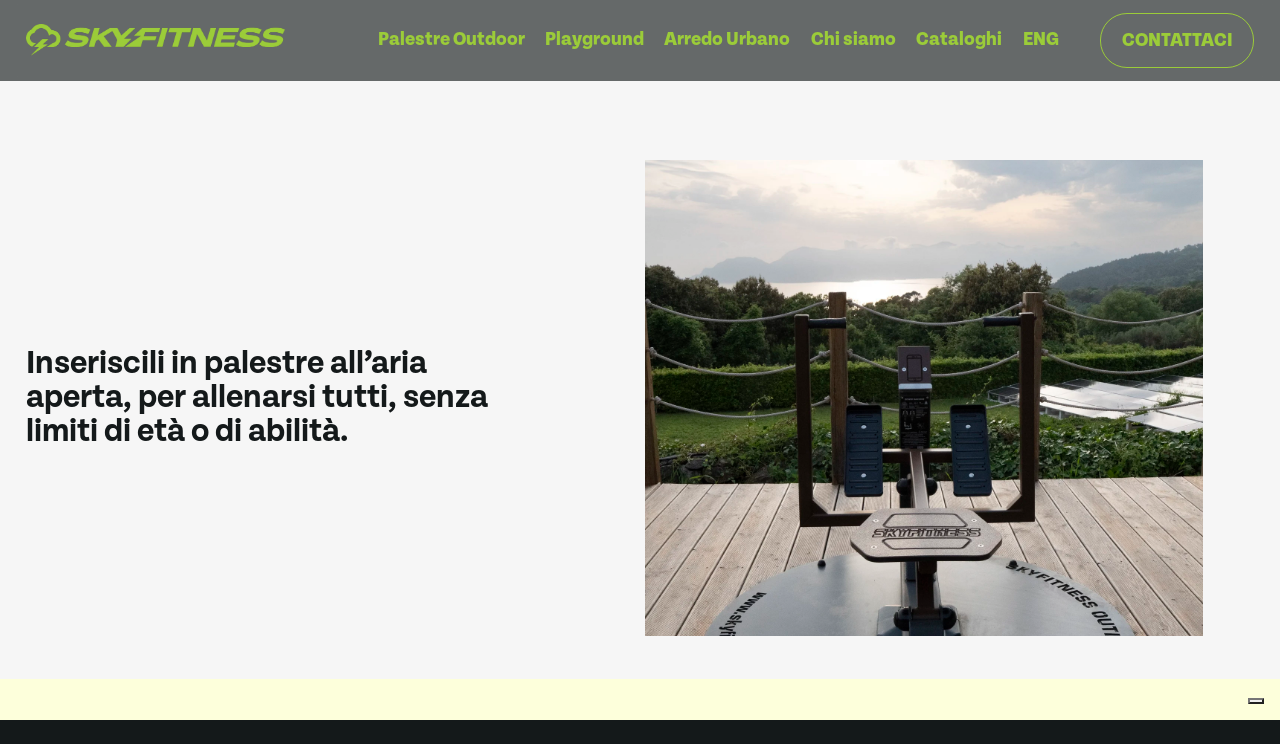

--- FILE ---
content_type: text/html;charset=utf-8
request_url: https://www.skyfitness.it/macchine-outdoor-fitness
body_size: 61087
content:
<!doctype html>
<html xmlns:og="http://opengraphprotocol.org/schema/" xmlns:fb="http://www.facebook.com/2008/fbml" lang="it-IT"  >
  <head>
    <meta http-equiv="X-UA-Compatible" content="IE=edge,chrome=1">
    <meta name="viewport" content="width=device-width, initial-scale=1">
    <!-- This is Squarespace. --><!-- decagon-hen-ep4x -->
<base href="">
<meta charset="utf-8" />
<title>Macchinari e Attrezzi per il fitness outdoor | Skyfitness</title>
<meta http-equiv="Accept-CH" content="Sec-CH-UA-Platform-Version, Sec-CH-UA-Model" /><link rel="icon" type="image/x-icon" href="https://images.squarespace-cdn.com/content/v1/66f2c99829840c05234d3650/da9e658f-f1c6-40f9-af81-6ccd37844749/favicon.ico?format=100w"/>
<link rel="canonical" href="https://www.skyfitness.it/macchine-outdoor-fitness"/>
<meta property="og:site_name" content="Skyfitness"/>
<meta property="og:title" content="Macchinari e Attrezzi per il fitness outdoor | Skyfitness"/>
<meta property="og:url" content="https://www.skyfitness.it/macchine-outdoor-fitness"/>
<meta property="og:type" content="website"/>
<meta property="og:image" content="http://static1.squarespace.com/static/66f2c99829840c05234d3650/t/67c57f1d667669137bfd5898/1740996381751/SF_logotype%2Bicon_lightgreen.png?format=1500w"/>
<meta property="og:image:width" content="1500"/>
<meta property="og:image:height" content="185"/>
<meta itemprop="name" content="Macchinari e Attrezzi per il fitness outdoor &#124; Skyfitness"/>
<meta itemprop="url" content="https://www.skyfitness.it/macchine-outdoor-fitness"/>
<meta itemprop="thumbnailUrl" content="http://static1.squarespace.com/static/66f2c99829840c05234d3650/t/67c57f1d667669137bfd5898/1740996381751/SF_logotype%2Bicon_lightgreen.png?format=1500w"/>
<link rel="image_src" href="http://static1.squarespace.com/static/66f2c99829840c05234d3650/t/67c57f1d667669137bfd5898/1740996381751/SF_logotype%2Bicon_lightgreen.png?format=1500w" />
<meta itemprop="image" content="http://static1.squarespace.com/static/66f2c99829840c05234d3650/t/67c57f1d667669137bfd5898/1740996381751/SF_logotype%2Bicon_lightgreen.png?format=1500w"/>
<meta name="twitter:title" content="Macchinari e Attrezzi per il fitness outdoor &#124; Skyfitness"/>
<meta name="twitter:image" content="http://static1.squarespace.com/static/66f2c99829840c05234d3650/t/67c57f1d667669137bfd5898/1740996381751/SF_logotype%2Bicon_lightgreen.png?format=1500w"/>
<meta name="twitter:url" content="https://www.skyfitness.it/macchine-outdoor-fitness"/>
<meta name="twitter:card" content="summary"/>
<meta name="description" content="" />
<link rel="preconnect" href="https://images.squarespace-cdn.com">
<link rel="preconnect" href="https://use.typekit.net" crossorigin>
<link rel="preconnect" href="https://p.typekit.net" crossorigin>
<script type="text/javascript" src="//use.typekit.net/ik/nooMACFT4IRzoOrJugYyT3De3CqqXh12MfldhWVbT0jfec9JXnX1IyvhF2jtFRZLFRZcwcwo5Q6k5Q6Xwew3FQJDFebDFR93e6MKgWs8dcN0H6GJlpIfIMMjMKMfH6GJlrIfIMMjgfMfH6GJ0pIfIMMjgkMfH6GJ00IfIMMjffMfqMe-xZPxg6.js" async fetchpriority="high" onload="try{Typekit.load();}catch(e){} document.documentElement.classList.remove('wf-loading');"></script>
<script>document.documentElement.classList.add('wf-loading')</script>
<style>@keyframes fonts-loading { 0%, 99% { color: transparent; } } html.wf-loading * { animation: fonts-loading 3s; }</style>
<link rel="preconnect" href="https://fonts.gstatic.com" crossorigin>
<link rel="stylesheet" href="https://fonts.googleapis.com/css2?family=Alice:ital,wght@0,400"><script type="text/javascript" crossorigin="anonymous" defer="true" nomodule="nomodule" src="//assets.squarespace.com/@sqs/polyfiller/1.6/legacy.js"></script>
<script type="text/javascript" crossorigin="anonymous" defer="true" src="//assets.squarespace.com/@sqs/polyfiller/1.6/modern.js"></script>
<script type="text/javascript">SQUARESPACE_ROLLUPS = {};</script>
<script>(function(rollups, name) { if (!rollups[name]) { rollups[name] = {}; } rollups[name].js = ["//assets.squarespace.com/universal/scripts-compressed/extract-css-runtime-c1692da00f970bf4-min.it-IT.js"]; })(SQUARESPACE_ROLLUPS, 'squarespace-extract_css_runtime');</script>
<script crossorigin="anonymous" src="//assets.squarespace.com/universal/scripts-compressed/extract-css-runtime-c1692da00f970bf4-min.it-IT.js" defer ></script><script>(function(rollups, name) { if (!rollups[name]) { rollups[name] = {}; } rollups[name].js = ["//assets.squarespace.com/universal/scripts-compressed/extract-css-moment-js-vendor-3252acc4f00f868e-min.it-IT.js"]; })(SQUARESPACE_ROLLUPS, 'squarespace-extract_css_moment_js_vendor');</script>
<script crossorigin="anonymous" src="//assets.squarespace.com/universal/scripts-compressed/extract-css-moment-js-vendor-3252acc4f00f868e-min.it-IT.js" defer ></script><script>(function(rollups, name) { if (!rollups[name]) { rollups[name] = {}; } rollups[name].js = ["//assets.squarespace.com/universal/scripts-compressed/cldr-resource-pack-4cbe7930216759df-min.it-IT.js"]; })(SQUARESPACE_ROLLUPS, 'squarespace-cldr_resource_pack');</script>
<script crossorigin="anonymous" src="//assets.squarespace.com/universal/scripts-compressed/cldr-resource-pack-4cbe7930216759df-min.it-IT.js" defer ></script><script>(function(rollups, name) { if (!rollups[name]) { rollups[name] = {}; } rollups[name].js = ["//assets.squarespace.com/universal/scripts-compressed/common-vendors-stable-e6090faf5d1bd5d9-min.it-IT.js"]; })(SQUARESPACE_ROLLUPS, 'squarespace-common_vendors_stable');</script>
<script crossorigin="anonymous" src="//assets.squarespace.com/universal/scripts-compressed/common-vendors-stable-e6090faf5d1bd5d9-min.it-IT.js" defer ></script><script>(function(rollups, name) { if (!rollups[name]) { rollups[name] = {}; } rollups[name].js = ["//assets.squarespace.com/universal/scripts-compressed/common-vendors-4b0ba7c8bccbc661-min.it-IT.js"]; })(SQUARESPACE_ROLLUPS, 'squarespace-common_vendors');</script>
<script crossorigin="anonymous" src="//assets.squarespace.com/universal/scripts-compressed/common-vendors-4b0ba7c8bccbc661-min.it-IT.js" defer ></script><script>(function(rollups, name) { if (!rollups[name]) { rollups[name] = {}; } rollups[name].js = ["//assets.squarespace.com/universal/scripts-compressed/common-f5c3c722a67dc4bd-min.it-IT.js"]; })(SQUARESPACE_ROLLUPS, 'squarespace-common');</script>
<script crossorigin="anonymous" src="//assets.squarespace.com/universal/scripts-compressed/common-f5c3c722a67dc4bd-min.it-IT.js" defer ></script><script>(function(rollups, name) { if (!rollups[name]) { rollups[name] = {}; } rollups[name].js = ["//assets.squarespace.com/universal/scripts-compressed/commerce-72049680dc70a833-min.it-IT.js"]; })(SQUARESPACE_ROLLUPS, 'squarespace-commerce');</script>
<script crossorigin="anonymous" src="//assets.squarespace.com/universal/scripts-compressed/commerce-72049680dc70a833-min.it-IT.js" defer ></script><script>(function(rollups, name) { if (!rollups[name]) { rollups[name] = {}; } rollups[name].css = ["//assets.squarespace.com/universal/styles-compressed/commerce-83c2ba8ee275c4af-min.it-IT.css"]; })(SQUARESPACE_ROLLUPS, 'squarespace-commerce');</script>
<link rel="stylesheet" type="text/css" href="//assets.squarespace.com/universal/styles-compressed/commerce-83c2ba8ee275c4af-min.it-IT.css"><script>(function(rollups, name) { if (!rollups[name]) { rollups[name] = {}; } rollups[name].js = ["//assets.squarespace.com/universal/scripts-compressed/user-account-core-b57661a33f832459-min.it-IT.js"]; })(SQUARESPACE_ROLLUPS, 'squarespace-user_account_core');</script>
<script crossorigin="anonymous" src="//assets.squarespace.com/universal/scripts-compressed/user-account-core-b57661a33f832459-min.it-IT.js" defer ></script><script>(function(rollups, name) { if (!rollups[name]) { rollups[name] = {}; } rollups[name].css = ["//assets.squarespace.com/universal/styles-compressed/user-account-core-fc3227320672a97a-min.it-IT.css"]; })(SQUARESPACE_ROLLUPS, 'squarespace-user_account_core');</script>
<link rel="stylesheet" type="text/css" href="//assets.squarespace.com/universal/styles-compressed/user-account-core-fc3227320672a97a-min.it-IT.css"><script>(function(rollups, name) { if (!rollups[name]) { rollups[name] = {}; } rollups[name].js = ["//assets.squarespace.com/universal/scripts-compressed/performance-39218a9cb8eb717b-min.it-IT.js"]; })(SQUARESPACE_ROLLUPS, 'squarespace-performance');</script>
<script crossorigin="anonymous" src="//assets.squarespace.com/universal/scripts-compressed/performance-39218a9cb8eb717b-min.it-IT.js" defer ></script><script data-name="static-context">Static = window.Static || {}; Static.SQUARESPACE_CONTEXT = {"betaFeatureFlags":["campaigns_new_image_layout_picker","use_new_data_model_in_non_builder_components","campaigns_thumbnail_layout","marketing_automations","campaigns_discount_section_in_automations","use_chained_automations_data","enable_form_submission_trigger","contacts_and_campaigns_redesign","campaigns_discount_section_in_blasts","commerce-product-forms-rendering","modernized-pdp-m2-enabled","campaigns_merch_state","member_areas_feature","nested_categories","new_stacked_index","campaigns_import_discounts","supports_versioned_template_assets","scripts_defer","i18n_beta_website_locales","marketing_landing_page","form_block_first_last_name_required","use_react_flow_in_automations_flowchart","override_block_styles"],"facebookAppId":"314192535267336","facebookApiVersion":"v6.0","rollups":{"squarespace-announcement-bar":{"js":"//assets.squarespace.com/universal/scripts-compressed/announcement-bar-50e639604b317af9-min.it-IT.js"},"squarespace-audio-player":{"css":"//assets.squarespace.com/universal/styles-compressed/audio-player-b05f5197a871c566-min.it-IT.css","js":"//assets.squarespace.com/universal/scripts-compressed/audio-player-8d732edcbb61172b-min.it-IT.js"},"squarespace-blog-collection-list":{"css":"//assets.squarespace.com/universal/styles-compressed/blog-collection-list-b4046463b72f34e2-min.it-IT.css","js":"//assets.squarespace.com/universal/scripts-compressed/blog-collection-list-88754e974fb35f91-min.it-IT.js"},"squarespace-calendar-block-renderer":{"css":"//assets.squarespace.com/universal/styles-compressed/calendar-block-renderer-b72d08ba4421f5a0-min.it-IT.css","js":"//assets.squarespace.com/universal/scripts-compressed/calendar-block-renderer-757bb070b03616d8-min.it-IT.js"},"squarespace-chartjs-helpers":{"css":"//assets.squarespace.com/universal/styles-compressed/chartjs-helpers-96b256171ee039c1-min.it-IT.css","js":"//assets.squarespace.com/universal/scripts-compressed/chartjs-helpers-628a327127982826-min.it-IT.js"},"squarespace-comments":{"css":"//assets.squarespace.com/universal/styles-compressed/comments-c5c09715d1b299c7-min.it-IT.css","js":"//assets.squarespace.com/universal/scripts-compressed/comments-47f847fa32d5f04a-min.it-IT.js"},"squarespace-custom-css-popup":{"css":"//assets.squarespace.com/universal/styles-compressed/custom-css-popup-1ce17d99dd78316d-min.it-IT.css","js":"//assets.squarespace.com/universal/scripts-compressed/custom-css-popup-d0711c9e7bc6443a-min.it-IT.js"},"squarespace-dialog":{"css":"//assets.squarespace.com/universal/styles-compressed/dialog-f9093f2d526b94df-min.it-IT.css","js":"//assets.squarespace.com/universal/scripts-compressed/dialog-62d1b3c7a6dbcbf2-min.it-IT.js"},"squarespace-events-collection":{"css":"//assets.squarespace.com/universal/styles-compressed/events-collection-b72d08ba4421f5a0-min.it-IT.css","js":"//assets.squarespace.com/universal/scripts-compressed/events-collection-39a22c491e2b6d3e-min.it-IT.js"},"squarespace-form-rendering-utils":{"js":"//assets.squarespace.com/universal/scripts-compressed/form-rendering-utils-62d18542d40107b0-min.it-IT.js"},"squarespace-forms":{"css":"//assets.squarespace.com/universal/styles-compressed/forms-0afd3c6ac30bbab1-min.it-IT.css","js":"//assets.squarespace.com/universal/scripts-compressed/forms-c6cb73222296c63d-min.it-IT.js"},"squarespace-gallery-collection-list":{"css":"//assets.squarespace.com/universal/styles-compressed/gallery-collection-list-b4046463b72f34e2-min.it-IT.css","js":"//assets.squarespace.com/universal/scripts-compressed/gallery-collection-list-628e6233ca6f2d1b-min.it-IT.js"},"squarespace-image-zoom":{"css":"//assets.squarespace.com/universal/styles-compressed/image-zoom-b4046463b72f34e2-min.it-IT.css","js":"//assets.squarespace.com/universal/scripts-compressed/image-zoom-0d91623106514311-min.it-IT.js"},"squarespace-pinterest":{"css":"//assets.squarespace.com/universal/styles-compressed/pinterest-b4046463b72f34e2-min.it-IT.css","js":"//assets.squarespace.com/universal/scripts-compressed/pinterest-469989d4047115ed-min.it-IT.js"},"squarespace-popup-overlay":{"css":"//assets.squarespace.com/universal/styles-compressed/popup-overlay-b742b752f5880972-min.it-IT.css","js":"//assets.squarespace.com/universal/scripts-compressed/popup-overlay-d5acc03de4b7aef3-min.it-IT.js"},"squarespace-product-quick-view":{"css":"//assets.squarespace.com/universal/styles-compressed/product-quick-view-38b079e24749700e-min.it-IT.css","js":"//assets.squarespace.com/universal/scripts-compressed/product-quick-view-e1954161e75223f0-min.it-IT.js"},"squarespace-products-collection-item-v2":{"css":"//assets.squarespace.com/universal/styles-compressed/products-collection-item-v2-b4046463b72f34e2-min.it-IT.css","js":"//assets.squarespace.com/universal/scripts-compressed/products-collection-item-v2-0763613de8804138-min.it-IT.js"},"squarespace-products-collection-list-v2":{"css":"//assets.squarespace.com/universal/styles-compressed/products-collection-list-v2-b4046463b72f34e2-min.it-IT.css","js":"//assets.squarespace.com/universal/scripts-compressed/products-collection-list-v2-c2a40bfdac7d8caf-min.it-IT.js"},"squarespace-search-page":{"css":"//assets.squarespace.com/universal/styles-compressed/search-page-90a67fc09b9b32c6-min.it-IT.css","js":"//assets.squarespace.com/universal/scripts-compressed/search-page-78749ffdb07bc0f1-min.it-IT.js"},"squarespace-search-preview":{"js":"//assets.squarespace.com/universal/scripts-compressed/search-preview-61c8a57b95644c1c-min.it-IT.js"},"squarespace-simple-liking":{"css":"//assets.squarespace.com/universal/styles-compressed/simple-liking-701bf8bbc05ec6aa-min.it-IT.css","js":"//assets.squarespace.com/universal/scripts-compressed/simple-liking-957a4b4cf6580d5d-min.it-IT.js"},"squarespace-social-buttons":{"css":"//assets.squarespace.com/universal/styles-compressed/social-buttons-95032e5fa98e47a5-min.it-IT.css","js":"//assets.squarespace.com/universal/scripts-compressed/social-buttons-45459ce60054cc34-min.it-IT.js"},"squarespace-tourdates":{"css":"//assets.squarespace.com/universal/styles-compressed/tourdates-b4046463b72f34e2-min.it-IT.css","js":"//assets.squarespace.com/universal/scripts-compressed/tourdates-9df191196538c674-min.it-IT.js"},"squarespace-website-overlays-manager":{"css":"//assets.squarespace.com/universal/styles-compressed/website-overlays-manager-07ea5a4e004e6710-min.it-IT.css","js":"//assets.squarespace.com/universal/scripts-compressed/website-overlays-manager-5af5ef01cc7031f9-min.it-IT.js"}},"pageType":2,"website":{"id":"66f2c99829840c05234d3650","identifier":"decagon-hen-ep4x","websiteType":1,"contentModifiedOn":1767797248674,"cloneable":false,"hasBeenCloneable":false,"siteStatus":{},"language":"it-IT","translationLocale":"it-IT","formattingLocale":"it-IT","timeZone":"Europe/Rome","machineTimeZoneOffset":3600000,"timeZoneOffset":3600000,"timeZoneAbbr":"CET","siteTitle":"Skyfitness","fullSiteTitle":"Macchinari e Attrezzi per il fitness outdoor | Skyfitness","siteDescription":"","location":{"addressTitle":"Vicolo Avogari n.9","addressLine1":"","addressLine2":"Treviso, Veneto, 31100","addressCountry":"Italia"},"logoImageId":"676807b796e7d9105f652468","socialLogoImageId":"67c57f1d667669137bfd5898","shareButtonOptions":{"3":true,"1":true,"4":true,"8":true,"2":true,"6":true,"7":true},"logoImageUrl":"//images.squarespace-cdn.com/content/v1/66f2c99829840c05234d3650/8a7233b0-4afc-489c-b5f0-52e106476edf/SF_logotype%2Bicon_lightgreen.png","socialLogoImageUrl":"//images.squarespace-cdn.com/content/v1/66f2c99829840c05234d3650/8d7e9b1d-618d-449c-89c5-670f98471e99/SF_logotype%2Bicon_lightgreen.png","authenticUrl":"https://www.skyfitness.it","internalUrl":"https://decagon-hen-ep4x.squarespace.com","baseUrl":"https://www.skyfitness.it","primaryDomain":"www.skyfitness.it","sslSetting":3,"isHstsEnabled":true,"socialAccounts":[{"serviceId":64,"screenname":"Instagram","addedOn":1727187353223,"profileUrl":"https://www.instagram.com/skyfitness.italia/","iconEnabled":true,"serviceName":"instagram-unauth"},{"serviceId":69,"screenname":"YouTube","addedOn":1739194454406,"profileUrl":"https://www.youtube.com/@skyfitnessitalia","iconEnabled":true,"serviceName":"youtube-unauth"}],"typekitId":"","statsMigrated":false,"imageMetadataProcessingEnabled":false,"screenshotId":"262478aa1ca8ac4af35ef553332bc72d0f2238c2fec87b3861be85a92cfa9fb2","captchaSettings":{"siteKey":"","enabledForDonations":false},"showOwnerLogin":false},"websiteSettings":{"id":"66f2c99929840c05234d3653","websiteId":"66f2c99829840c05234d3650","subjects":[],"country":"IT","state":"","simpleLikingEnabled":true,"mobileInfoBarSettings":{"isContactEmailEnabled":false,"isContactPhoneNumberEnabled":false,"isLocationEnabled":false,"isBusinessHoursEnabled":false},"announcementBarSettings":{"style":1,"text":"<p class=\"\" style=\"white-space:pre-wrap;\">Scarica i cataloghi: Outdoor - Playground - Arredo Urbano</p>","clickthroughUrl":{"url":"/download-cataloghi/","newWindow":false}},"commentLikesAllowed":true,"commentAnonAllowed":true,"commentThreaded":true,"commentApprovalRequired":false,"commentAvatarsOn":true,"commentSortType":2,"commentFlagThreshold":0,"commentFlagsAllowed":true,"commentEnableByDefault":true,"commentDisableAfterDaysDefault":0,"disqusShortname":"","commentsEnabled":false,"contactPhoneNumber":"+39 0422 542269","businessHours":{"monday":{"text":"9:00 - 13:00, 15:00 - 18:00","ranges":[{"from":540,"to":780},{"from":900,"to":1080}]},"tuesday":{"text":"9:00 - 13:00, 15:00 - 18:00","ranges":[{"from":540,"to":780},{"from":900,"to":1080}]},"wednesday":{"text":"9:00 - 13:00, 15:00 - 18:00","ranges":[{"from":540,"to":780},{"from":900,"to":1080}]},"thursday":{"text":"9:00 - 13:00, 15:00 - 18:00","ranges":[{"from":540,"to":780},{"from":900,"to":1080}]},"friday":{"text":"9:00 - 13:00, 15:00 - 18:00","ranges":[{"from":540,"to":780},{"from":900,"to":1080}]},"saturday":{"text":"Chiuso","ranges":[{}]},"sunday":{"text":"Chiuso","ranges":[{}]}},"storeSettings":{"returnPolicy":null,"termsOfService":null,"privacyPolicy":null,"expressCheckout":false,"continueShoppingLinkUrl":"/","useLightCart":false,"showNoteField":false,"shippingCountryDefaultValue":"US","billToShippingDefaultValue":false,"showShippingPhoneNumber":true,"isShippingPhoneRequired":false,"showBillingPhoneNumber":true,"isBillingPhoneRequired":false,"currenciesSupported":["USD","CAD","GBP","AUD","EUR","CHF","NOK","SEK","DKK","NZD","SGD","MXN","HKD","CZK","ILS","MYR","RUB","PHP","PLN","THB","BRL","ARS","COP","IDR","INR","JPY","ZAR"],"defaultCurrency":"USD","selectedCurrency":"EUR","measurementStandard":2,"showCustomCheckoutForm":false,"checkoutPageMarketingOptInEnabled":true,"enableMailingListOptInByDefault":false,"sameAsRetailLocation":false,"merchandisingSettings":{"scarcityEnabledOnProductItems":false,"scarcityEnabledOnProductBlocks":false,"scarcityMessageType":"DEFAULT_SCARCITY_MESSAGE","scarcityThreshold":10,"multipleQuantityAllowedForServices":true,"restockNotificationsEnabled":false,"restockNotificationsSuccessText":"","restockNotificationsMailingListSignUpEnabled":false,"relatedProductsEnabled":false,"relatedProductsOrdering":"random","soldOutVariantsDropdownDisabled":false,"productComposerOptedIn":false,"productComposerABTestOptedOut":false,"productReviewsEnabled":false},"minimumOrderSubtotalEnabled":false,"minimumOrderSubtotal":{"currency":"EUR","value":"0.00"},"isLive":false,"multipleQuantityAllowedForServices":true},"useEscapeKeyToLogin":false,"ssBadgeType":1,"ssBadgePosition":4,"ssBadgeVisibility":1,"ssBadgeDevices":1,"pinterestOverlayOptions":{"mode":"disabled"},"userAccountsSettings":{"loginAllowed":true,"signupAllowed":true}},"cookieSettings":{"isCookieBannerEnabled":false,"isRestrictiveCookiePolicyEnabled":false,"cookieBannerText":"","cookieBannerTheme":"","cookieBannerVariant":"","cookieBannerPosition":"","cookieBannerCtaVariant":"","cookieBannerCtaText":"","cookieBannerAcceptType":"OPT_IN","cookieBannerOptOutCtaText":"","cookieBannerHasOptOut":false,"cookieBannerHasManageCookies":true,"cookieBannerManageCookiesLabel":"","cookieBannerSavedPreferencesText":"","cookieBannerSavedPreferencesLayout":"PILL"},"websiteCloneable":false,"collection":{"title":"Macchinari","id":"671e2134b54cbe17b9c1fcb6","fullUrl":"/macchine-outdoor-fitness","type":10,"permissionType":1},"subscribed":false,"appDomain":"squarespace.com","templateTweakable":true,"tweakJSON":{"form-use-theme-colors":"true","header-logo-height":"32px","header-mobile-logo-max-height":"28px","header-vert-padding":"1vw","header-width":"Inset","maxPageWidth":"1513px","mobile-header-vert-padding":"6vw","pagePadding":"2vw","tweak-blog-alternating-side-by-side-image-aspect-ratio":"1:1 Square","tweak-blog-alternating-side-by-side-image-spacing":"6%","tweak-blog-alternating-side-by-side-meta-spacing":"20px","tweak-blog-alternating-side-by-side-primary-meta":"Categories","tweak-blog-alternating-side-by-side-read-more-spacing":"20px","tweak-blog-alternating-side-by-side-secondary-meta":"Date","tweak-blog-basic-grid-columns":"2","tweak-blog-basic-grid-image-aspect-ratio":"3:2 Standard","tweak-blog-basic-grid-image-spacing":"44px","tweak-blog-basic-grid-meta-spacing":"32px","tweak-blog-basic-grid-primary-meta":"Categories","tweak-blog-basic-grid-read-more-spacing":"40px","tweak-blog-basic-grid-secondary-meta":"Date","tweak-blog-item-custom-width":"50","tweak-blog-item-show-author-profile":"true","tweak-blog-item-width":"Medium","tweak-blog-masonry-columns":"2","tweak-blog-masonry-horizontal-spacing":"30px","tweak-blog-masonry-image-spacing":"20px","tweak-blog-masonry-meta-spacing":"20px","tweak-blog-masonry-primary-meta":"Categories","tweak-blog-masonry-read-more-spacing":"20px","tweak-blog-masonry-secondary-meta":"Date","tweak-blog-masonry-vertical-spacing":"30px","tweak-blog-side-by-side-image-aspect-ratio":"1:1 Square","tweak-blog-side-by-side-image-spacing":"6%","tweak-blog-side-by-side-meta-spacing":"20px","tweak-blog-side-by-side-primary-meta":"Categories","tweak-blog-side-by-side-read-more-spacing":"20px","tweak-blog-side-by-side-secondary-meta":"Date","tweak-blog-single-column-image-spacing":"50px","tweak-blog-single-column-meta-spacing":"30px","tweak-blog-single-column-primary-meta":"Categories","tweak-blog-single-column-read-more-spacing":"30px","tweak-blog-single-column-secondary-meta":"Date","tweak-events-stacked-show-thumbnails":"true","tweak-events-stacked-thumbnail-size":"3:2 Standard","tweak-fixed-header":"true","tweak-fixed-header-style":"Basic","tweak-global-animations-animation-curve":"ease","tweak-global-animations-animation-delay":"0.6s","tweak-global-animations-animation-duration":"0.90s","tweak-global-animations-animation-style":"fade","tweak-global-animations-animation-type":"fade","tweak-global-animations-complexity-level":"detailed","tweak-global-animations-enabled":"true","tweak-portfolio-grid-basic-custom-height":"50","tweak-portfolio-grid-overlay-custom-height":"50","tweak-portfolio-hover-follow-acceleration":"10%","tweak-portfolio-hover-follow-animation-duration":"Medium","tweak-portfolio-hover-follow-animation-type":"Fade","tweak-portfolio-hover-follow-delimiter":"Forward Slash","tweak-portfolio-hover-follow-front":"false","tweak-portfolio-hover-follow-layout":"Inline","tweak-portfolio-hover-follow-size":"75","tweak-portfolio-hover-follow-text-spacing-x":"1.5","tweak-portfolio-hover-follow-text-spacing-y":"1.5","tweak-portfolio-hover-static-animation-duration":"Medium","tweak-portfolio-hover-static-animation-type":"Scale Up","tweak-portfolio-hover-static-delimiter":"Forward Slash","tweak-portfolio-hover-static-front":"false","tweak-portfolio-hover-static-layout":"Stacked","tweak-portfolio-hover-static-size":"75","tweak-portfolio-hover-static-text-spacing-x":"1.5","tweak-portfolio-hover-static-text-spacing-y":"1.5","tweak-portfolio-index-background-animation-duration":"Medium","tweak-portfolio-index-background-animation-type":"Fade","tweak-portfolio-index-background-custom-height":"50","tweak-portfolio-index-background-delimiter":"None","tweak-portfolio-index-background-height":"Large","tweak-portfolio-index-background-horizontal-alignment":"Center","tweak-portfolio-index-background-link-format":"Stacked","tweak-portfolio-index-background-persist":"false","tweak-portfolio-index-background-vertical-alignment":"Middle","tweak-portfolio-index-background-width":"Full","tweak-product-basic-item-click-action":"None","tweak-product-basic-item-gallery-aspect-ratio":"1:1 Square","tweak-product-basic-item-gallery-design":"Slideshow","tweak-product-basic-item-gallery-width":"50%","tweak-product-basic-item-hover-action":"None","tweak-product-basic-item-image-spacing":"6vw","tweak-product-basic-item-image-zoom-factor":"2","tweak-product-basic-item-product-variant-display":"Dropdown","tweak-product-basic-item-thumbnail-placement":"Side","tweak-product-basic-item-variant-picker-layout":"Dropdowns","tweak-products-add-to-cart-button":"false","tweak-products-columns":"3","tweak-products-gutter-column":"2vw","tweak-products-gutter-row":"2vw","tweak-products-header-text-alignment":"Middle","tweak-products-image-aspect-ratio":"1:1 Square","tweak-products-image-text-spacing":"2vw","tweak-products-mobile-columns":"1","tweak-products-text-alignment":"Middle","tweak-products-width":"Inset","tweak-transparent-header":"false"},"templateId":"5c5a519771c10ba3470d8101","templateVersion":"7.1","pageFeatures":[1,2,4],"gmRenderKey":"QUl6YVN5Q0JUUk9xNkx1dkZfSUUxcjQ2LVQ0QWVUU1YtMGQ3bXk4","templateScriptsRootUrl":"https://static1.squarespace.com/static/vta/5c5a519771c10ba3470d8101/scripts/","impersonatedSession":false,"demoCollections":[{"collectionId":"62bdaf775e555452747049ba","deleted":false}],"tzData":{"zones":[[60,"EU","CE%sT",null]],"rules":{"EU":[[1981,"max",null,"Mar","lastSun","1:00u","1:00","S"],[1996,"max",null,"Oct","lastSun","1:00u","0",null]]}},"showAnnouncementBar":false,"recaptchaEnterpriseContext":{"recaptchaEnterpriseSiteKey":"6LdDFQwjAAAAAPigEvvPgEVbb7QBm-TkVJdDTlAv"},"i18nContext":{"timeZoneData":{"id":"Europe/Rome","name":"Ora dell\u2019Europa centrale"}},"env":"PRODUCTION","visitorFormContext":{"formFieldFormats":{"countries":[{"name":"Afghanistan","code":"AF","phoneCode":"+93"},{"name":"Albania","code":"AL","phoneCode":"+355"},{"name":"Algeria","code":"DZ","phoneCode":"+213"},{"name":"Andorra","code":"AD","phoneCode":"+376"},{"name":"Angola","code":"AO","phoneCode":"+244"},{"name":"Anguilla","code":"AI","phoneCode":"+1"},{"name":"Antigua e Barbuda","code":"AG","phoneCode":"+1"},{"name":"Arabia Saudita","code":"SA","phoneCode":"+966"},{"name":"Argentina","code":"AR","phoneCode":"+54"},{"name":"Armenia","code":"AM","phoneCode":"+374"},{"name":"Aruba","code":"AW","phoneCode":"+297"},{"name":"Australia","code":"AU","phoneCode":"+61"},{"name":"Austria","code":"AT","phoneCode":"+43"},{"name":"Azerbaigian","code":"AZ","phoneCode":"+994"},{"name":"Bahamas","code":"BS","phoneCode":"+1"},{"name":"Bahrein","code":"BH","phoneCode":"+973"},{"name":"Bangladesh","code":"BD","phoneCode":"+880"},{"name":"Barbados","code":"BB","phoneCode":"+1"},{"name":"Belgio","code":"BE","phoneCode":"+32"},{"name":"Belize","code":"BZ","phoneCode":"+501"},{"name":"Benin","code":"BJ","phoneCode":"+229"},{"name":"Bermuda","code":"BM","phoneCode":"+1"},{"name":"Bhutan","code":"BT","phoneCode":"+975"},{"name":"Bielorussia","code":"BY","phoneCode":"+375"},{"name":"Bolivia","code":"BO","phoneCode":"+591"},{"name":"Bosnia ed Erzegovina","code":"BA","phoneCode":"+387"},{"name":"Botswana","code":"BW","phoneCode":"+267"},{"name":"Brasile","code":"BR","phoneCode":"+55"},{"name":"Brunei","code":"BN","phoneCode":"+673"},{"name":"Bulgaria","code":"BG","phoneCode":"+359"},{"name":"Burkina Faso","code":"BF","phoneCode":"+226"},{"name":"Burundi","code":"BI","phoneCode":"+257"},{"name":"Cambogia","code":"KH","phoneCode":"+855"},{"name":"Camerun","code":"CM","phoneCode":"+237"},{"name":"Canada","code":"CA","phoneCode":"+1"},{"name":"Capo Verde","code":"CV","phoneCode":"+238"},{"name":"Caraibi olandesi","code":"BQ","phoneCode":"+599"},{"name":"Cechia","code":"CZ","phoneCode":"+420"},{"name":"Ciad","code":"TD","phoneCode":"+235"},{"name":"Cile","code":"CL","phoneCode":"+56"},{"name":"Cina","code":"CN","phoneCode":"+86"},{"name":"Cipro","code":"CY","phoneCode":"+357"},{"name":"Citt\u00E0 del Vaticano","code":"VA","phoneCode":"+39"},{"name":"Colombia","code":"CO","phoneCode":"+57"},{"name":"Comore","code":"KM","phoneCode":"+269"},{"name":"Congo-Brazzaville","code":"CG","phoneCode":"+242"},{"name":"Congo - Kinshasa","code":"CD","phoneCode":"+243"},{"name":"Corea del Nord","code":"KP","phoneCode":"+850"},{"name":"Corea del Sud","code":"KR","phoneCode":"+82"},{"name":"Costa d\u2019Avorio","code":"CI","phoneCode":"+225"},{"name":"Costa Rica","code":"CR","phoneCode":"+506"},{"name":"Croazia","code":"HR","phoneCode":"+385"},{"name":"Cuba","code":"CU","phoneCode":"+53"},{"name":"Cura\u00E7ao","code":"CW","phoneCode":"+599"},{"name":"Danimarca","code":"DK","phoneCode":"+45"},{"name":"Dominica","code":"DM","phoneCode":"+1"},{"name":"Ecuador","code":"EC","phoneCode":"+593"},{"name":"Egitto","code":"EG","phoneCode":"+20"},{"name":"El Salvador","code":"SV","phoneCode":"+503"},{"name":"Emirati Arabi Uniti","code":"AE","phoneCode":"+971"},{"name":"Eritrea","code":"ER","phoneCode":"+291"},{"name":"Estonia","code":"EE","phoneCode":"+372"},{"name":"Eswatini","code":"SZ","phoneCode":"+268"},{"name":"Etiopia","code":"ET","phoneCode":"+251"},{"name":"Figi","code":"FJ","phoneCode":"+679"},{"name":"Filippine","code":"PH","phoneCode":"+63"},{"name":"Finlandia","code":"FI","phoneCode":"+358"},{"name":"Francia","code":"FR","phoneCode":"+33"},{"name":"Gabon","code":"GA","phoneCode":"+241"},{"name":"Gambia","code":"GM","phoneCode":"+220"},{"name":"Georgia","code":"GE","phoneCode":"+995"},{"name":"Germania","code":"DE","phoneCode":"+49"},{"name":"Ghana","code":"GH","phoneCode":"+233"},{"name":"Giamaica","code":"JM","phoneCode":"+1"},{"name":"Giappone","code":"JP","phoneCode":"+81"},{"name":"Gibilterra","code":"GI","phoneCode":"+350"},{"name":"Gibuti","code":"DJ","phoneCode":"+253"},{"name":"Giordania","code":"JO","phoneCode":"+962"},{"name":"Grecia","code":"GR","phoneCode":"+30"},{"name":"Grenada","code":"GD","phoneCode":"+1"},{"name":"Groenlandia","code":"GL","phoneCode":"+299"},{"name":"Guadalupa","code":"GP","phoneCode":"+590"},{"name":"Guam","code":"GU","phoneCode":"+1"},{"name":"Guatemala","code":"GT","phoneCode":"+502"},{"name":"Guernsey","code":"GG","phoneCode":"+44"},{"name":"Guinea","code":"GN","phoneCode":"+224"},{"name":"Guinea-Bissau","code":"GW","phoneCode":"+245"},{"name":"Guinea Equatoriale","code":"GQ","phoneCode":"+240"},{"name":"Guyana","code":"GY","phoneCode":"+592"},{"name":"Guyana Francese","code":"GF","phoneCode":"+594"},{"name":"Haiti","code":"HT","phoneCode":"+509"},{"name":"Honduras","code":"HN","phoneCode":"+504"},{"name":"India","code":"IN","phoneCode":"+91"},{"name":"Indonesia","code":"ID","phoneCode":"+62"},{"name":"Iran","code":"IR","phoneCode":"+98"},{"name":"Iraq","code":"IQ","phoneCode":"+964"},{"name":"Irlanda","code":"IE","phoneCode":"+353"},{"name":"Islanda","code":"IS","phoneCode":"+354"},{"name":"Isola Ascensione","code":"AC","phoneCode":"+247"},{"name":"Isola Christmas","code":"CX","phoneCode":"+61"},{"name":"Isola di Man","code":"IM","phoneCode":"+44"},{"name":"Isola Norfolk","code":"NF","phoneCode":"+672"},{"name":"Isole \u00C5land","code":"AX","phoneCode":"+358"},{"name":"Isole Cayman","code":"KY","phoneCode":"+1"},{"name":"Isole Cocos (Keeling)","code":"CC","phoneCode":"+61"},{"name":"Isole Cook","code":"CK","phoneCode":"+682"},{"name":"Isole F\u00E6r \u00D8er","code":"FO","phoneCode":"+298"},{"name":"Isole Falkland","code":"FK","phoneCode":"+500"},{"name":"Isole Marianne settentrionali","code":"MP","phoneCode":"+1"},{"name":"Isole Marshall","code":"MH","phoneCode":"+692"},{"name":"Isole Salomone","code":"SB","phoneCode":"+677"},{"name":"Isole Turks e Caicos","code":"TC","phoneCode":"+1"},{"name":"Isole Vergini Americane","code":"VI","phoneCode":"+1"},{"name":"Isole Vergini Britanniche","code":"VG","phoneCode":"+1"},{"name":"Israele","code":"IL","phoneCode":"+972"},{"name":"Italia","code":"IT","phoneCode":"+39"},{"name":"Jersey","code":"JE","phoneCode":"+44"},{"name":"Kazakistan","code":"KZ","phoneCode":"+7"},{"name":"Kenya","code":"KE","phoneCode":"+254"},{"name":"Kirghizistan","code":"KG","phoneCode":"+996"},{"name":"Kiribati","code":"KI","phoneCode":"+686"},{"name":"Kosovo","code":"XK","phoneCode":"+383"},{"name":"Kuwait","code":"KW","phoneCode":"+965"},{"name":"Laos","code":"LA","phoneCode":"+856"},{"name":"Lesotho","code":"LS","phoneCode":"+266"},{"name":"Lettonia","code":"LV","phoneCode":"+371"},{"name":"Libano","code":"LB","phoneCode":"+961"},{"name":"Liberia","code":"LR","phoneCode":"+231"},{"name":"Libia","code":"LY","phoneCode":"+218"},{"name":"Liechtenstein","code":"LI","phoneCode":"+423"},{"name":"Lituania","code":"LT","phoneCode":"+370"},{"name":"Lussemburgo","code":"LU","phoneCode":"+352"},{"name":"Macedonia del Nord","code":"MK","phoneCode":"+389"},{"name":"Madagascar","code":"MG","phoneCode":"+261"},{"name":"Malawi","code":"MW","phoneCode":"+265"},{"name":"Malaysia","code":"MY","phoneCode":"+60"},{"name":"Maldive","code":"MV","phoneCode":"+960"},{"name":"Mali","code":"ML","phoneCode":"+223"},{"name":"Malta","code":"MT","phoneCode":"+356"},{"name":"Marocco","code":"MA","phoneCode":"+212"},{"name":"Martinica","code":"MQ","phoneCode":"+596"},{"name":"Mauritania","code":"MR","phoneCode":"+222"},{"name":"Mauritius","code":"MU","phoneCode":"+230"},{"name":"Mayotte","code":"YT","phoneCode":"+262"},{"name":"Messico","code":"MX","phoneCode":"+52"},{"name":"Micronesia","code":"FM","phoneCode":"+691"},{"name":"Moldavia","code":"MD","phoneCode":"+373"},{"name":"Monaco","code":"MC","phoneCode":"+377"},{"name":"Mongolia","code":"MN","phoneCode":"+976"},{"name":"Montenegro","code":"ME","phoneCode":"+382"},{"name":"Montserrat","code":"MS","phoneCode":"+1"},{"name":"Mozambico","code":"MZ","phoneCode":"+258"},{"name":"Myanmar (Birmania)","code":"MM","phoneCode":"+95"},{"name":"Namibia","code":"NA","phoneCode":"+264"},{"name":"Nauru","code":"NR","phoneCode":"+674"},{"name":"Nepal","code":"NP","phoneCode":"+977"},{"name":"Nicaragua","code":"NI","phoneCode":"+505"},{"name":"Niger","code":"NE","phoneCode":"+227"},{"name":"Nigeria","code":"NG","phoneCode":"+234"},{"name":"Niue","code":"NU","phoneCode":"+683"},{"name":"Norvegia","code":"NO","phoneCode":"+47"},{"name":"Nuova Caledonia","code":"NC","phoneCode":"+687"},{"name":"Nuova Zelanda","code":"NZ","phoneCode":"+64"},{"name":"Oman","code":"OM","phoneCode":"+968"},{"name":"Paesi Bassi","code":"NL","phoneCode":"+31"},{"name":"Pakistan","code":"PK","phoneCode":"+92"},{"name":"Palau","code":"PW","phoneCode":"+680"},{"name":"Panama","code":"PA","phoneCode":"+507"},{"name":"Papua Nuova Guinea","code":"PG","phoneCode":"+675"},{"name":"Paraguay","code":"PY","phoneCode":"+595"},{"name":"Per\u00F9","code":"PE","phoneCode":"+51"},{"name":"Polinesia francese","code":"PF","phoneCode":"+689"},{"name":"Polonia","code":"PL","phoneCode":"+48"},{"name":"Portogallo","code":"PT","phoneCode":"+351"},{"name":"Portorico","code":"PR","phoneCode":"+1"},{"name":"Qatar","code":"QA","phoneCode":"+974"},{"name":"RAS di Hong Kong","code":"HK","phoneCode":"+852"},{"name":"RAS di Macao","code":"MO","phoneCode":"+853"},{"name":"Regno Unito","code":"GB","phoneCode":"+44"},{"name":"Repubblica Centrafricana","code":"CF","phoneCode":"+236"},{"name":"Repubblica Dominicana","code":"DO","phoneCode":"+1"},{"name":"Riunione","code":"RE","phoneCode":"+262"},{"name":"Romania","code":"RO","phoneCode":"+40"},{"name":"Ruanda","code":"RW","phoneCode":"+250"},{"name":"Russia","code":"RU","phoneCode":"+7"},{"name":"Sahara occidentale","code":"EH","phoneCode":"+212"},{"name":"Saint-Barth\u00E9lemy","code":"BL","phoneCode":"+590"},{"name":"Saint Kitts e Nevis","code":"KN","phoneCode":"+1"},{"name":"Saint Lucia","code":"LC","phoneCode":"+1"},{"name":"Saint Martin","code":"MF","phoneCode":"+590"},{"name":"Saint-Pierre e Miquelon","code":"PM","phoneCode":"+508"},{"name":"Saint Vincent e Grenadine","code":"VC","phoneCode":"+1"},{"name":"Samoa","code":"WS","phoneCode":"+685"},{"name":"Samoa americane","code":"AS","phoneCode":"+1"},{"name":"San Marino","code":"SM","phoneCode":"+378"},{"name":"Sant\u2019Elena","code":"SH","phoneCode":"+290"},{"name":"S\u00E3o Tom\u00E9 e Pr\u00EDncipe","code":"ST","phoneCode":"+239"},{"name":"Senegal","code":"SN","phoneCode":"+221"},{"name":"Serbia","code":"RS","phoneCode":"+381"},{"name":"Seychelles","code":"SC","phoneCode":"+248"},{"name":"Sierra Leone","code":"SL","phoneCode":"+232"},{"name":"Singapore","code":"SG","phoneCode":"+65"},{"name":"Sint Maarten","code":"SX","phoneCode":"+1"},{"name":"Siria","code":"SY","phoneCode":"+963"},{"name":"Slovacchia","code":"SK","phoneCode":"+421"},{"name":"Slovenia","code":"SI","phoneCode":"+386"},{"name":"Somalia","code":"SO","phoneCode":"+252"},{"name":"Spagna","code":"ES","phoneCode":"+34"},{"name":"Sri Lanka","code":"LK","phoneCode":"+94"},{"name":"Stati Uniti","code":"US","phoneCode":"+1"},{"name":"Sudafrica","code":"ZA","phoneCode":"+27"},{"name":"Sudan","code":"SD","phoneCode":"+249"},{"name":"Sud Sudan","code":"SS","phoneCode":"+211"},{"name":"Suriname","code":"SR","phoneCode":"+597"},{"name":"Svalbard e Jan Mayen","code":"SJ","phoneCode":"+47"},{"name":"Svezia","code":"SE","phoneCode":"+46"},{"name":"Svizzera","code":"CH","phoneCode":"+41"},{"name":"Tagikistan","code":"TJ","phoneCode":"+992"},{"name":"Taiwan","code":"TW","phoneCode":"+886"},{"name":"Tanzania","code":"TZ","phoneCode":"+255"},{"name":"Territorio britannico dell\u2019Oceano Indiano","code":"IO","phoneCode":"+246"},{"name":"Territori palestinesi","code":"PS","phoneCode":"+970"},{"name":"Thailandia","code":"TH","phoneCode":"+66"},{"name":"Timor Est","code":"TL","phoneCode":"+670"},{"name":"Togo","code":"TG","phoneCode":"+228"},{"name":"Tokelau","code":"TK","phoneCode":"+690"},{"name":"Tonga","code":"TO","phoneCode":"+676"},{"name":"Trinidad e Tobago","code":"TT","phoneCode":"+1"},{"name":"Tristan da Cunha","code":"TA","phoneCode":"+290"},{"name":"Tunisia","code":"TN","phoneCode":"+216"},{"name":"Turchia","code":"TR","phoneCode":"+90"},{"name":"Turkmenistan","code":"TM","phoneCode":"+993"},{"name":"Tuvalu","code":"TV","phoneCode":"+688"},{"name":"Ucraina","code":"UA","phoneCode":"+380"},{"name":"Uganda","code":"UG","phoneCode":"+256"},{"name":"Ungheria","code":"HU","phoneCode":"+36"},{"name":"Uruguay","code":"UY","phoneCode":"+598"},{"name":"Uzbekistan","code":"UZ","phoneCode":"+998"},{"name":"Vanuatu","code":"VU","phoneCode":"+678"},{"name":"Venezuela","code":"VE","phoneCode":"+58"},{"name":"Vietnam","code":"VN","phoneCode":"+84"},{"name":"Wallis e Futuna","code":"WF","phoneCode":"+681"},{"name":"Yemen","code":"YE","phoneCode":"+967"},{"name":"Zambia","code":"ZM","phoneCode":"+260"},{"name":"Zimbabwe","code":"ZW","phoneCode":"+263"}],"initialPhoneFormat":{"id":0,"type":"PHONE_NUMBER","country":"IT","labelLocale":"it-IT","fields":[{"type":"FIELD","label":"1","identifier":"1","length":3,"required":false,"metadata":{}},{"type":"SEPARATOR","label":" ","identifier":"Space","length":0,"required":false,"metadata":{}},{"type":"FIELD","label":"2","identifier":"2","length":17,"required":false,"metadata":{}}]},"initialNameOrder":"GIVEN_FIRST","initialAddressFormat":{"id":0,"type":"ADDRESS","country":"IT","labelLocale":"it","fields":[{"type":"FIELD","label":"Indirizzo riga 1","identifier":"Line1","length":0,"required":true,"metadata":{"autocomplete":"address-line1"}},{"type":"SEPARATOR","label":"\n","identifier":"Newline","length":0,"required":false,"metadata":{}},{"type":"FIELD","label":"Indirizzo riga 2","identifier":"Line2","length":0,"required":false,"metadata":{"autocomplete":"address-line2"}},{"type":"SEPARATOR","label":"\n","identifier":"Newline","length":0,"required":false,"metadata":{}},{"type":"FIELD","label":"Codice di avviamento postale","identifier":"Zip","length":0,"required":true,"metadata":{"autocomplete":"postal-code"}},{"type":"SEPARATOR","label":" ","identifier":"Space","length":0,"required":false,"metadata":{}},{"type":"FIELD","label":"Citt\u00E0","identifier":"City","length":0,"required":true,"metadata":{"autocomplete":"address-level2"}},{"type":"SEPARATOR","label":" ","identifier":"Space","length":0,"required":false,"metadata":{}},{"type":"FIELD","label":"Provincia","identifier":"State","length":0,"required":true,"metadata":{"autocomplete":"address-level1"}}]}},"localizedStrings":{"validation":{"noValidSelection":"Seleziona un elemento valido.","invalidUrl":"Deve essere un URL valido.","stringTooLong":"Il valore deve avere un massimo di {0} caratteri.","containsInvalidKey":"{0} contiene un valore non valido.","invalidTwitterUsername":"Inserire un nome utente Twitter corretto.","valueOutsideRange":"Il valore deve essere compreso tra {0} e {1}.","invalidPassword":"Le password non devono contenere spazi vuoti.","missingRequiredSubfields":"{0} mancano i campi secondari richiesti: {1}","invalidCurrency":"Il valore della valuta deve essere formattato come 1234 o 123.99.","invalidMapSize":"Il valore dovrebbe contenere {0} elementi.","subfieldsRequired":"Tutti i campi in {0} sono richiesti.","formSubmissionFailed":"Invio del modulo non riuscito. Controlla le seguenti informazioni: {0}.","invalidCountryCode":"Il prefisso deve avere un + e fino a 4 cifre.","invalidDate":"La data inserita non \u00E8 corretta.","required":"{0} \u00E8 richiesto.","invalidStringLength":"Il valore dovrebbe contenere {0} caratteri.","invalidEmail":"Gli indirizzi email devono seguire il formato utente@dominio.com.","invalidListLength":"Il valore deve contenere {0} elementi.","allEmpty":"Per favore completa almeno un campo del modulo.","missingRequiredQuestion":"Manca una domanda obbligatoria.","invalidQuestion":"Contiene una domanda non valida.","captchaFailure":"Convalida Captcha non riuscita. Riprova.","stringTooShort":"Il valore deve avere almeno {0} caratteri.","invalid":"{0} non \u00E8 corretto.","formErrors":"Errori relativi al Modulo","containsInvalidValue":"{0} contiene un valore errato.","invalidUnsignedNumber":"I numeri possono solo contenere cifre e non altri caratteri.","invalidName":"Un nome valido pu\u00F2 solo contenere lettere, numeri, spazi o caratteri."},"submit":"Invia","status":{"title":"Blocco {@}","learnMore":"Maggiori informazioni"},"name":{"firstName":"Nome","lastName":"Cognome"},"lightbox":{"openForm":"Apri modulo"},"likert":{"agree":"D'accordo","stronglyDisagree":"Fortemente in disaccordo","disagree":"In disaccordo","stronglyAgree":"Completamente d'accordo","neutral":"Neutrale"},"time":{"am":"di mattina","second":"Secondo","pm":"di sera","minute":"Minuto","amPm":"AM/PM","hour":"Ora"},"notFound":"Modulo non trovato.","date":{"yyyy":"AAAA","year":"Anno","mm":"MM","day":"della Terra","month":"Mese","dd":"GG"},"phone":{"country":"Paese","number":"Numero","prefix":"Prefisso","areaCode":"CAP","line":"Linea"},"submitError":"Non \u00E8 possibile inviare il modulo. Riprova pi\u00F9 tardi.","address":{"stateProvince":"Regione","country":"Paese","zipPostalCode":"CAP","address2":"Indirizzo 2","address1":"Indirizzo 1","city":"Citt\u00E0"},"email":{"signUp":"Iscriviti per ricevere aggiornamenti e restare sempre informato sulle ultime novit\u00E0"},"cannotSubmitDemoForm":"Questo \u00E8 un modulo dimostrativo e non pu\u00F2 essere inviato.","required":"(obbligatorio)","invalidData":"Modulo non valido."}}};</script><link rel="stylesheet" type="text/css" href="https://definitions.sqspcdn.com/website-component-definition/static-assets/website.components.code/df539c99-a6bf-4a66-a31f-5b2dff62024e_119/website.components.code.styles.css"/><link rel="stylesheet" type="text/css" href="https://definitions.sqspcdn.com/website-component-definition/static-assets/website.components.button/57c386fb-188c-479f-a4bf-2733209dd5bf_243/website.components.button.styles.css"/><script defer src="https://definitions.sqspcdn.com/website-component-definition/static-assets/website.components.button/57c386fb-188c-479f-a4bf-2733209dd5bf_243/trigger-animation-runtime.js"></script><script defer src="https://definitions.sqspcdn.com/website-component-definition/static-assets/website.components.button/57c386fb-188c-479f-a4bf-2733209dd5bf_243/block-animation-preview-manager.js"></script><script defer src="https://definitions.sqspcdn.com/website-component-definition/static-assets/website.components.button/57c386fb-188c-479f-a4bf-2733209dd5bf_243/8830.js"></script><script defer src="https://definitions.sqspcdn.com/website-component-definition/static-assets/website.components.button/57c386fb-188c-479f-a4bf-2733209dd5bf_243/website.components.button.visitor.js"></script><script defer src="https://definitions.sqspcdn.com/website-component-definition/static-assets/website.components.button/57c386fb-188c-479f-a4bf-2733209dd5bf_243/3196.js"></script><script defer src="https://definitions.sqspcdn.com/website-component-definition/static-assets/website.components.code/df539c99-a6bf-4a66-a31f-5b2dff62024e_119/website.components.code.visitor.js"></script><script type="application/ld+json">{"url":"https://www.skyfitness.it","name":"Skyfitness","description":"","image":"//images.squarespace-cdn.com/content/v1/66f2c99829840c05234d3650/8a7233b0-4afc-489c-b5f0-52e106476edf/SF_logotype%2Bicon_lightgreen.png","@context":"http://schema.org","@type":"WebSite"}</script><script type="application/ld+json">{"legalName":"Vicolo Avogari n.9","address":"Treviso, Veneto, 31100\nItalia","email":"info@skyfitness.it","telephone":"+39 0422 542269","sameAs":["https://www.instagram.com/skyfitness.italia/","https://www.youtube.com/@skyfitnessitalia"],"@context":"http://schema.org","@type":"Organization"}</script><script type="application/ld+json">{"address":"Treviso, Veneto, 31100\nItalia","image":"https://static1.squarespace.com/static/66f2c99829840c05234d3650/t/676807b796e7d9105f652468/1767797248674/","name":"Vicolo Avogari n.9","openingHours":"Mo 09:00-13:00, Mo 15:00-18:00, Tu 09:00-13:00, Tu 15:00-18:00, We 09:00-13:00, We 15:00-18:00, Th 09:00-13:00, Th 15:00-18:00, Fr 09:00-13:00, Fr 15:00-18:00, , ","@context":"http://schema.org","@type":"LocalBusiness"}</script><link rel="stylesheet" type="text/css" href="https://static1.squarespace.com/static/versioned-site-css/66f2c99829840c05234d3650/241/5c5a519771c10ba3470d8101/66f2c99929840c05234d3658/1722/site.css"/><!--<script type="text/javascript" src="https://cs.iubenda.com/autoblocking/3944946.js"></script>
<script type="text/javascript" src="//cdn.iubenda.com/cs/tcf/stub-v2.js"></script>
<script type="text/javascript" src="//cdn.iubenda.com/cs/tcf/safe-tcf-v2.js"></script>
<script type="text/javascript" src="//cdn.iubenda.com/cs/iubenda_cs.js" charset="UTF-8" async></script> -->
<!--
<script type="text/javascript">
var _iub = _iub || [];
_iub.csConfiguration = {"siteId":3944946,"cookiePolicyId":32522017,"lang":"it","storage":{"useSiteId":true}};
</script>-->

<!-- Meta Pixel Code -->
<script>
!function(f,b,e,v,n,t,s)
{if(f.fbq)return;n=f.fbq=function(){n.callMethod?
n.callMethod.apply(n,arguments):n.queue.push(arguments)};
if(!f._fbq)f._fbq=n;n.push=n;n.loaded=!0;n.version='2.0';
n.queue=[];t=b.createElement(e);t.async=!0;
t.src=v;s=b.getElementsByTagName(e)[0];
s.parentNode.insertBefore(t,s)}(window, document,'script',
'https://connect.facebook.net/en_US/fbevents.js');
fbq('init', '940219967623751');
fbq('track', 'PageView');
</script>
<noscript>
  <img height="1" width="1" style="display:none"
src="https://www.facebook.com/tr?id=940219967623751&ev=PageView&noscript=1"
/></noscript>

<!-- End Meta Pixel Code--> 
<!-- Google Tag Manager -->

<script>(function(w,d,s,l,i){w[l]=w[l]||[];w[l].push({'gtm.start':
new Date().getTime(),event:'gtm.js'});var f=d.getElementsByTagName(s)[0],
j=d.createElement(s),dl=l!='dataLayer'?'&l='+l:'';j.async=true;j.src=
'https://www.googletagmanager.com/gtm.js?id='+i+dl;f.parentNode.insertBefore(j,f);
})(window,document,'script','dataLayer','GTM-T23DR7QS');</script>

<!-- End Google Tag Manager -->
<script>
  document.addEventListener("DOMContentLoaded", function () {
    const menuItems = document.querySelectorAll('nav a, .header-nav-folder-title');
    menuItems.forEach(function (item) {
      if (item.textContent.trim().toLowerCase() === "su di noi") {
        item.classList.add("hide-on-desktop");
      }
    });
  });
</script><script>Static.COOKIE_BANNER_CAPABLE = true;</script>
<script async src="https://www.googletagmanager.com/gtag/js?id=G-75L6M12B0K"></script><script>window.dataLayer = window.dataLayer || [];function gtag(){dataLayer.push(arguments);}gtag('js', new Date());gtag('set', 'developer_id.dZjQwMz', true);gtag('config', 'G-75L6M12B0K');</script><!-- End of Squarespace Headers -->
    <link rel="stylesheet" type="text/css" href="https://static1.squarespace.com/static/vta/5c5a519771c10ba3470d8101/versioned-assets/1767977008289-0OF7GJTX2WUZZ29HA9MO/static.css">
  </head>

  <body
    id="collection-671e2134b54cbe17b9c1fcb6"
    class="
      form-use-theme-colors form-field-style-solid form-field-shape-custom form-field-border-none form-field-checkbox-type-icon form-field-checkbox-fill-outline form-field-checkbox-color-inverted form-field-checkbox-shape-pill form-field-checkbox-layout-stack form-field-radio-type-icon form-field-radio-fill-outline form-field-radio-color-inverted form-field-radio-shape-pill form-field-radio-layout-stack form-field-survey-fill-outline form-field-survey-color-inverted form-field-survey-shape-pill form-field-hover-focus-opacity form-submit-button-style-bar tweak-portfolio-grid-overlay-width-full tweak-portfolio-grid-overlay-height-large tweak-portfolio-grid-overlay-image-aspect-ratio-11-square tweak-portfolio-grid-overlay-text-placement-center tweak-portfolio-grid-overlay-show-text-after-hover image-block-poster-text-alignment-left image-block-card-content-position-center image-block-card-text-alignment-left image-block-overlap-content-position-center image-block-overlap-text-alignment-left image-block-collage-content-position-center image-block-collage-text-alignment-left image-block-stack-text-alignment-left tweak-blog-single-column-width-full tweak-blog-single-column-text-alignment-center tweak-blog-single-column-image-placement-above tweak-blog-single-column-delimiter-bullet tweak-blog-single-column-read-more-style-show tweak-blog-single-column-primary-meta-categories tweak-blog-single-column-secondary-meta-date tweak-blog-single-column-meta-position-top tweak-blog-single-column-content-full-post tweak-blog-item-width-medium tweak-blog-item-text-alignment-left tweak-blog-item-meta-position-above-title tweak-blog-item-show-categories tweak-blog-item-show-date tweak-blog-item-show-author-name tweak-blog-item-show-author-profile tweak-blog-item-delimiter-bullet primary-button-style-outline primary-button-shape-pill secondary-button-style-outline secondary-button-shape-pill tertiary-button-style-outline tertiary-button-shape-underline tweak-events-stacked-width-full tweak-events-stacked-height-large  tweak-events-stacked-show-thumbnails tweak-events-stacked-thumbnail-size-32-standard tweak-events-stacked-date-style-with-text tweak-events-stacked-show-time tweak-events-stacked-show-location  tweak-events-stacked-show-excerpt  tweak-blog-basic-grid-width-inset tweak-blog-basic-grid-image-aspect-ratio-32-standard tweak-blog-basic-grid-text-alignment-left tweak-blog-basic-grid-delimiter-bullet tweak-blog-basic-grid-image-placement-above tweak-blog-basic-grid-read-more-style-show tweak-blog-basic-grid-primary-meta-categories tweak-blog-basic-grid-secondary-meta-date tweak-blog-basic-grid-excerpt-show header-overlay-alignment-left tweak-portfolio-index-background-link-format-stacked tweak-portfolio-index-background-width-full tweak-portfolio-index-background-height-large  tweak-portfolio-index-background-vertical-alignment-middle tweak-portfolio-index-background-horizontal-alignment-center tweak-portfolio-index-background-delimiter-none tweak-portfolio-index-background-animation-type-fade tweak-portfolio-index-background-animation-duration-medium tweak-portfolio-hover-follow-layout-inline  tweak-portfolio-hover-follow-delimiter-forward-slash tweak-portfolio-hover-follow-animation-type-fade tweak-portfolio-hover-follow-animation-duration-medium tweak-portfolio-hover-static-layout-stacked  tweak-portfolio-hover-static-delimiter-forward-slash tweak-portfolio-hover-static-animation-type-scale-up tweak-portfolio-hover-static-animation-duration-medium tweak-blog-alternating-side-by-side-width-full tweak-blog-alternating-side-by-side-image-aspect-ratio-11-square tweak-blog-alternating-side-by-side-text-alignment-left tweak-blog-alternating-side-by-side-read-more-style-show tweak-blog-alternating-side-by-side-image-text-alignment-middle tweak-blog-alternating-side-by-side-delimiter-bullet tweak-blog-alternating-side-by-side-meta-position-top tweak-blog-alternating-side-by-side-primary-meta-categories tweak-blog-alternating-side-by-side-secondary-meta-date tweak-blog-alternating-side-by-side-excerpt-show tweak-global-animations-enabled tweak-global-animations-complexity-level-detailed tweak-global-animations-animation-style-fade tweak-global-animations-animation-type-fade tweak-global-animations-animation-curve-ease tweak-blog-masonry-width-full tweak-blog-masonry-text-alignment-left tweak-blog-masonry-primary-meta-categories tweak-blog-masonry-secondary-meta-date tweak-blog-masonry-meta-position-top tweak-blog-masonry-read-more-style-show tweak-blog-masonry-delimiter-space tweak-blog-masonry-image-placement-above tweak-blog-masonry-excerpt-show header-width-inset  tweak-fixed-header tweak-fixed-header-style-basic tweak-blog-side-by-side-width-full tweak-blog-side-by-side-image-placement-left tweak-blog-side-by-side-image-aspect-ratio-11-square tweak-blog-side-by-side-primary-meta-categories tweak-blog-side-by-side-secondary-meta-date tweak-blog-side-by-side-meta-position-top tweak-blog-side-by-side-text-alignment-left tweak-blog-side-by-side-image-text-alignment-middle tweak-blog-side-by-side-read-more-style-show tweak-blog-side-by-side-delimiter-bullet tweak-blog-side-by-side-excerpt-show tweak-portfolio-grid-basic-width-inset tweak-portfolio-grid-basic-height-medium tweak-portfolio-grid-basic-image-aspect-ratio-11-square tweak-portfolio-grid-basic-text-alignment-center tweak-portfolio-grid-basic-hover-effect-fade hide-opentable-icons opentable-style-dark tweak-product-quick-view-button-style-floating tweak-product-quick-view-button-position-bottom tweak-product-quick-view-lightbox-excerpt-display-truncate tweak-product-quick-view-lightbox-show-arrows tweak-product-quick-view-lightbox-show-close-button tweak-product-quick-view-lightbox-controls-weight-light native-currency-code-eur collection-type-page collection-671e2134b54cbe17b9c1fcb6 collection-layout-default mobile-style-available sqs-seven-one
      
        
          
            
              
            
          
        
      
    "
    tabindex="-1"
  >
    <div
      id="siteWrapper"
      class="clearfix site-wrapper"
    >
      
        <div id="floatingCart" class="floating-cart hidden">
          <a href="/cart" class="icon icon--stroke icon--fill icon--cart sqs-custom-cart">
            <span class="Cart-inner">
              



  <svg class="icon icon--cart" viewBox="0 0 31 24">
  <g class="svg-icon cart-icon--odd">
    <circle fill="none" stroke-miterlimit="10" cx="22.5" cy="21.5" r="1"/>
    <circle fill="none" stroke-miterlimit="10" cx="9.5" cy="21.5" r="1"/>
    <path fill="none" stroke-miterlimit="10" d="M0,1.5h5c0.6,0,1.1,0.4,1.1,1l1.7,13
      c0.1,0.5,0.6,1,1.1,1h15c0.5,0,1.2-0.4,1.4-0.9l3.3-8.1c0.2-0.5-0.1-0.9-0.6-0.9H12"/>
  </g>
</svg>

              <div class="legacy-cart icon-cart-quantity">
                <span class="sqs-cart-quantity">0</span>
              </div>
            </span>
          </a>
        </div>
      

      












  <header
    data-test="header"
    id="header"
    
    class="
      
        
      
      header theme-col--primary
    "
    data-section-theme=""
    data-controller="Header"
    data-current-styles="{
                                                                                                                                                                                                                                                                                                                                                                                                                                                    &quot;layout&quot;: &quot;navRight&quot;,
                                                                                                                                                                                                                                                                                                                                                                                                                                                    &quot;action&quot;: {
                                                                                                                                                                                                                                                                                                                                                                                                                                                      &quot;href&quot;: &quot;/contact&quot;,
                                                                                                                                                                                                                                                                                                                                                                                                                                                      &quot;buttonText&quot;: &quot;CONTATTACI&quot;,
                                                                                                                                                                                                                                                                                                                                                                                                                                                      &quot;newWindow&quot;: false
                                                                                                                                                                                                                                                                                                                                                                                                                                                    },
                                                                                                                                                                                                                                                                                                                                                                                                                                                    &quot;showSocial&quot;: false,
                                                                                                                                                                                                                                                                                                                                                                                                                                                    &quot;socialOptions&quot;: {
                                                                                                                                                                                                                                                                                                                                                                                                                                                      &quot;socialBorderShape&quot;: &quot;none&quot;,
                                                                                                                                                                                                                                                                                                                                                                                                                                                      &quot;socialBorderStyle&quot;: &quot;outline&quot;,
                                                                                                                                                                                                                                                                                                                                                                                                                                                      &quot;socialBorderThickness&quot;: {
                                                                                                                                                                                                                                                                                                                                                                                                                                                        &quot;unit&quot;: &quot;px&quot;,
                                                                                                                                                                                                                                                                                                                                                                                                                                                        &quot;value&quot;: 1.0
                                                                                                                                                                                                                                                                                                                                                                                                                                                      }
                                                                                                                                                                                                                                                                                                                                                                                                                                                    },
                                                                                                                                                                                                                                                                                                                                                                                                                                                    &quot;menuOverlayTheme&quot;: &quot;white&quot;,
                                                                                                                                                                                                                                                                                                                                                                                                                                                    &quot;menuOverlayAnimation&quot;: &quot;fade&quot;,
                                                                                                                                                                                                                                                                                                                                                                                                                                                    &quot;cartStyle&quot;: &quot;cart&quot;,
                                                                                                                                                                                                                                                                                                                                                                                                                                                    &quot;cartText&quot;: &quot;Carrello&quot;,
                                                                                                                                                                                                                                                                                                                                                                                                                                                    &quot;showEmptyCartState&quot;: true,
                                                                                                                                                                                                                                                                                                                                                                                                                                                    &quot;cartOptions&quot;: {
                                                                                                                                                                                                                                                                                                                                                                                                                                                      &quot;iconType&quot;: &quot;stroke-1&quot;,
                                                                                                                                                                                                                                                                                                                                                                                                                                                      &quot;cartBorderShape&quot;: &quot;none&quot;,
                                                                                                                                                                                                                                                                                                                                                                                                                                                      &quot;cartBorderStyle&quot;: &quot;outline&quot;,
                                                                                                                                                                                                                                                                                                                                                                                                                                                      &quot;cartBorderThickness&quot;: {
                                                                                                                                                                                                                                                                                                                                                                                                                                                        &quot;unit&quot;: &quot;px&quot;,
                                                                                                                                                                                                                                                                                                                                                                                                                                                        &quot;value&quot;: 1.0
                                                                                                                                                                                                                                                                                                                                                                                                                                                      }
                                                                                                                                                                                                                                                                                                                                                                                                                                                    },
                                                                                                                                                                                                                                                                                                                                                                                                                                                    &quot;showButton&quot;: true,
                                                                                                                                                                                                                                                                                                                                                                                                                                                    &quot;showCart&quot;: false,
                                                                                                                                                                                                                                                                                                                                                                                                                                                    &quot;showAccountLogin&quot;: false,
                                                                                                                                                                                                                                                                                                                                                                                                                                                    &quot;headerStyle&quot;: &quot;solid&quot;,
                                                                                                                                                                                                                                                                                                                                                                                                                                                    &quot;languagePicker&quot;: {
                                                                                                                                                                                                                                                                                                                                                                                                                                                      &quot;enabled&quot;: false,
                                                                                                                                                                                                                                                                                                                                                                                                                                                      &quot;iconEnabled&quot;: false,
                                                                                                                                                                                                                                                                                                                                                                                                                                                      &quot;iconType&quot;: &quot;globe&quot;,
                                                                                                                                                                                                                                                                                                                                                                                                                                                      &quot;flagShape&quot;: &quot;shiny&quot;,
                                                                                                                                                                                                                                                                                                                                                                                                                                                      &quot;languageFlags&quot;: [ ]
                                                                                                                                                                                                                                                                                                                                                                                                                                                    },
                                                                                                                                                                                                                                                                                                                                                                                                                                                    &quot;iconOptions&quot;: {
                                                                                                                                                                                                                                                                                                                                                                                                                                                      &quot;desktopDropdownIconOptions&quot;: {
                                                                                                                                                                                                                                                                                                                                                                                                                                                        &quot;size&quot;: {
                                                                                                                                                                                                                                                                                                                                                                                                                                                          &quot;unit&quot;: &quot;em&quot;,
                                                                                                                                                                                                                                                                                                                                                                                                                                                          &quot;value&quot;: 1.0
                                                                                                                                                                                                                                                                                                                                                                                                                                                        },
                                                                                                                                                                                                                                                                                                                                                                                                                                                        &quot;iconSpacing&quot;: {
                                                                                                                                                                                                                                                                                                                                                                                                                                                          &quot;unit&quot;: &quot;em&quot;,
                                                                                                                                                                                                                                                                                                                                                                                                                                                          &quot;value&quot;: 0.35
                                                                                                                                                                                                                                                                                                                                                                                                                                                        },
                                                                                                                                                                                                                                                                                                                                                                                                                                                        &quot;strokeWidth&quot;: {
                                                                                                                                                                                                                                                                                                                                                                                                                                                          &quot;unit&quot;: &quot;px&quot;,
                                                                                                                                                                                                                                                                                                                                                                                                                                                          &quot;value&quot;: 1.0
                                                                                                                                                                                                                                                                                                                                                                                                                                                        },
                                                                                                                                                                                                                                                                                                                                                                                                                                                        &quot;endcapType&quot;: &quot;square&quot;,
                                                                                                                                                                                                                                                                                                                                                                                                                                                        &quot;folderDropdownIcon&quot;: &quot;none&quot;,
                                                                                                                                                                                                                                                                                                                                                                                                                                                        &quot;languagePickerIcon&quot;: &quot;openArrowHead&quot;
                                                                                                                                                                                                                                                                                                                                                                                                                                                      },
                                                                                                                                                                                                                                                                                                                                                                                                                                                      &quot;mobileDropdownIconOptions&quot;: {
                                                                                                                                                                                                                                                                                                                                                                                                                                                        &quot;size&quot;: {
                                                                                                                                                                                                                                                                                                                                                                                                                                                          &quot;unit&quot;: &quot;em&quot;,
                                                                                                                                                                                                                                                                                                                                                                                                                                                          &quot;value&quot;: 1.0
                                                                                                                                                                                                                                                                                                                                                                                                                                                        },
                                                                                                                                                                                                                                                                                                                                                                                                                                                        &quot;iconSpacing&quot;: {
                                                                                                                                                                                                                                                                                                                                                                                                                                                          &quot;unit&quot;: &quot;em&quot;,
                                                                                                                                                                                                                                                                                                                                                                                                                                                          &quot;value&quot;: 0.15
                                                                                                                                                                                                                                                                                                                                                                                                                                                        },
                                                                                                                                                                                                                                                                                                                                                                                                                                                        &quot;strokeWidth&quot;: {
                                                                                                                                                                                                                                                                                                                                                                                                                                                          &quot;unit&quot;: &quot;px&quot;,
                                                                                                                                                                                                                                                                                                                                                                                                                                                          &quot;value&quot;: 0.5
                                                                                                                                                                                                                                                                                                                                                                                                                                                        },
                                                                                                                                                                                                                                                                                                                                                                                                                                                        &quot;endcapType&quot;: &quot;square&quot;,
                                                                                                                                                                                                                                                                                                                                                                                                                                                        &quot;folderDropdownIcon&quot;: &quot;openArrowHead&quot;,
                                                                                                                                                                                                                                                                                                                                                                                                                                                        &quot;languagePickerIcon&quot;: &quot;openArrowHead&quot;
                                                                                                                                                                                                                                                                                                                                                                                                                                                      }
                                                                                                                                                                                                                                                                                                                                                                                                                                                    },
                                                                                                                                                                                                                                                                                                                                                                                                                                                    &quot;mobileOptions&quot;: {
                                                                                                                                                                                                                                                                                                                                                                                                                                                      &quot;layout&quot;: &quot;logoLeftNavRight&quot;,
                                                                                                                                                                                                                                                                                                                                                                                                                                                      &quot;menuIconOptions&quot;: {
                                                                                                                                                                                                                                                                                                                                                                                                                                                        &quot;style&quot;: &quot;doubleLineHamburger&quot;,
                                                                                                                                                                                                                                                                                                                                                                                                                                                        &quot;thickness&quot;: {
                                                                                                                                                                                                                                                                                                                                                                                                                                                          &quot;unit&quot;: &quot;px&quot;,
                                                                                                                                                                                                                                                                                                                                                                                                                                                          &quot;value&quot;: 1.0
                                                                                                                                                                                                                                                                                                                                                                                                                                                        }
                                                                                                                                                                                                                                                                                                                                                                                                                                                      }
                                                                                                                                                                                                                                                                                                                                                                                                                                                    },
                                                                                                                                                                                                                                                                                                                                                                                                                                                    &quot;solidOptions&quot;: {
                                                                                                                                                                                                                                                                                                                                                                                                                                                      &quot;headerOpacity&quot;: {
                                                                                                                                                                                                                                                                                                                                                                                                                                                        &quot;unit&quot;: &quot;%&quot;,
                                                                                                                                                                                                                                                                                                                                                                                                                                                        &quot;value&quot;: 64.0
                                                                                                                                                                                                                                                                                                                                                                                                                                                      },
                                                                                                                                                                                                                                                                                                                                                                                                                                                      &quot;blurBackground&quot;: {
                                                                                                                                                                                                                                                                                                                                                                                                                                                        &quot;enabled&quot;: true,
                                                                                                                                                                                                                                                                                                                                                                                                                                                        &quot;blurRadius&quot;: {
                                                                                                                                                                                                                                                                                                                                                                                                                                                          &quot;unit&quot;: &quot;px&quot;,
                                                                                                                                                                                                                                                                                                                                                                                                                                                          &quot;value&quot;: 8.0
                                                                                                                                                                                                                                                                                                                                                                                                                                                        }
                                                                                                                                                                                                                                                                                                                                                                                                                                                      },
                                                                                                                                                                                                                                                                                                                                                                                                                                                      &quot;backgroundColor&quot;: {
                                                                                                                                                                                                                                                                                                                                                                                                                                                        &quot;type&quot;: &quot;SITE_PALETTE_COLOR&quot;,
                                                                                                                                                                                                                                                                                                                                                                                                                                                        &quot;sitePaletteColor&quot;: {
                                                                                                                                                                                                                                                                                                                                                                                                                                                          &quot;colorName&quot;: &quot;darkAccent&quot;,
                                                                                                                                                                                                                                                                                                                                                                                                                                                          &quot;alphaModifier&quot;: 1.0
                                                                                                                                                                                                                                                                                                                                                                                                                                                        }
                                                                                                                                                                                                                                                                                                                                                                                                                                                      },
                                                                                                                                                                                                                                                                                                                                                                                                                                                      &quot;navigationColor&quot;: {
                                                                                                                                                                                                                                                                                                                                                                                                                                                        &quot;type&quot;: &quot;SITE_PALETTE_COLOR&quot;,
                                                                                                                                                                                                                                                                                                                                                                                                                                                        &quot;sitePaletteColor&quot;: {
                                                                                                                                                                                                                                                                                                                                                                                                                                                          &quot;colorName&quot;: &quot;white&quot;,
                                                                                                                                                                                                                                                                                                                                                                                                                                                          &quot;alphaModifier&quot;: 1.0
                                                                                                                                                                                                                                                                                                                                                                                                                                                        }
                                                                                                                                                                                                                                                                                                                                                                                                                                                      }
                                                                                                                                                                                                                                                                                                                                                                                                                                                    },
                                                                                                                                                                                                                                                                                                                                                                                                                                                    &quot;gradientOptions&quot;: {
                                                                                                                                                                                                                                                                                                                                                                                                                                                      &quot;gradientType&quot;: &quot;faded&quot;,
                                                                                                                                                                                                                                                                                                                                                                                                                                                      &quot;headerOpacity&quot;: {
                                                                                                                                                                                                                                                                                                                                                                                                                                                        &quot;unit&quot;: &quot;%&quot;,
                                                                                                                                                                                                                                                                                                                                                                                                                                                        &quot;value&quot;: 90.0
                                                                                                                                                                                                                                                                                                                                                                                                                                                      },
                                                                                                                                                                                                                                                                                                                                                                                                                                                      &quot;blurBackground&quot;: {
                                                                                                                                                                                                                                                                                                                                                                                                                                                        &quot;enabled&quot;: false,
                                                                                                                                                                                                                                                                                                                                                                                                                                                        &quot;blurRadius&quot;: {
                                                                                                                                                                                                                                                                                                                                                                                                                                                          &quot;unit&quot;: &quot;px&quot;,
                                                                                                                                                                                                                                                                                                                                                                                                                                                          &quot;value&quot;: 12.0
                                                                                                                                                                                                                                                                                                                                                                                                                                                        }
                                                                                                                                                                                                                                                                                                                                                                                                                                                      },
                                                                                                                                                                                                                                                                                                                                                                                                                                                      &quot;backgroundColor&quot;: {
                                                                                                                                                                                                                                                                                                                                                                                                                                                        &quot;type&quot;: &quot;SITE_PALETTE_COLOR&quot;,
                                                                                                                                                                                                                                                                                                                                                                                                                                                        &quot;sitePaletteColor&quot;: {
                                                                                                                                                                                                                                                                                                                                                                                                                                                          &quot;colorName&quot;: &quot;white&quot;,
                                                                                                                                                                                                                                                                                                                                                                                                                                                          &quot;alphaModifier&quot;: 1.0
                                                                                                                                                                                                                                                                                                                                                                                                                                                        }
                                                                                                                                                                                                                                                                                                                                                                                                                                                      },
                                                                                                                                                                                                                                                                                                                                                                                                                                                      &quot;navigationColor&quot;: {
                                                                                                                                                                                                                                                                                                                                                                                                                                                        &quot;type&quot;: &quot;SITE_PALETTE_COLOR&quot;,
                                                                                                                                                                                                                                                                                                                                                                                                                                                        &quot;sitePaletteColor&quot;: {
                                                                                                                                                                                                                                                                                                                                                                                                                                                          &quot;colorName&quot;: &quot;black&quot;,
                                                                                                                                                                                                                                                                                                                                                                                                                                                          &quot;alphaModifier&quot;: 1.0
                                                                                                                                                                                                                                                                                                                                                                                                                                                        }
                                                                                                                                                                                                                                                                                                                                                                                                                                                      }
                                                                                                                                                                                                                                                                                                                                                                                                                                                    },
                                                                                                                                                                                                                                                                                                                                                                                                                                                    &quot;dropShadowOptions&quot;: {
                                                                                                                                                                                                                                                                                                                                                                                                                                                      &quot;enabled&quot;: false,
                                                                                                                                                                                                                                                                                                                                                                                                                                                      &quot;blur&quot;: {
                                                                                                                                                                                                                                                                                                                                                                                                                                                        &quot;unit&quot;: &quot;px&quot;,
                                                                                                                                                                                                                                                                                                                                                                                                                                                        &quot;value&quot;: 48.0
                                                                                                                                                                                                                                                                                                                                                                                                                                                      },
                                                                                                                                                                                                                                                                                                                                                                                                                                                      &quot;spread&quot;: {
                                                                                                                                                                                                                                                                                                                                                                                                                                                        &quot;unit&quot;: &quot;px&quot;,
                                                                                                                                                                                                                                                                                                                                                                                                                                                        &quot;value&quot;: 12.0
                                                                                                                                                                                                                                                                                                                                                                                                                                                      },
                                                                                                                                                                                                                                                                                                                                                                                                                                                      &quot;distance&quot;: {
                                                                                                                                                                                                                                                                                                                                                                                                                                                        &quot;unit&quot;: &quot;px&quot;,
                                                                                                                                                                                                                                                                                                                                                                                                                                                        &quot;value&quot;: 12.0
                                                                                                                                                                                                                                                                                                                                                                                                                                                      },
                                                                                                                                                                                                                                                                                                                                                                                                                                                      &quot;color&quot;: {
                                                                                                                                                                                                                                                                                                                                                                                                                                                        &quot;type&quot;: &quot;SITE_PALETTE_COLOR&quot;,
                                                                                                                                                                                                                                                                                                                                                                                                                                                        &quot;sitePaletteColor&quot;: {
                                                                                                                                                                                                                                                                                                                                                                                                                                                          &quot;colorName&quot;: &quot;darkAccent&quot;,
                                                                                                                                                                                                                                                                                                                                                                                                                                                          &quot;alphaModifier&quot;: 1.0
                                                                                                                                                                                                                                                                                                                                                                                                                                                        }
                                                                                                                                                                                                                                                                                                                                                                                                                                                      }
                                                                                                                                                                                                                                                                                                                                                                                                                                                    },
                                                                                                                                                                                                                                                                                                                                                                                                                                                    &quot;borderOptions&quot;: {
                                                                                                                                                                                                                                                                                                                                                                                                                                                      &quot;enabled&quot;: false,
                                                                                                                                                                                                                                                                                                                                                                                                                                                      &quot;position&quot;: &quot;allSides&quot;,
                                                                                                                                                                                                                                                                                                                                                                                                                                                      &quot;thickness&quot;: {
                                                                                                                                                                                                                                                                                                                                                                                                                                                        &quot;unit&quot;: &quot;px&quot;,
                                                                                                                                                                                                                                                                                                                                                                                                                                                        &quot;value&quot;: 4.0
                                                                                                                                                                                                                                                                                                                                                                                                                                                      },
                                                                                                                                                                                                                                                                                                                                                                                                                                                      &quot;color&quot;: {
                                                                                                                                                                                                                                                                                                                                                                                                                                                        &quot;type&quot;: &quot;SITE_PALETTE_COLOR&quot;,
                                                                                                                                                                                                                                                                                                                                                                                                                                                        &quot;sitePaletteColor&quot;: {
                                                                                                                                                                                                                                                                                                                                                                                                                                                          &quot;colorName&quot;: &quot;black&quot;,
                                                                                                                                                                                                                                                                                                                                                                                                                                                          &quot;alphaModifier&quot;: 1.0
                                                                                                                                                                                                                                                                                                                                                                                                                                                        }
                                                                                                                                                                                                                                                                                                                                                                                                                                                      }
                                                                                                                                                                                                                                                                                                                                                                                                                                                    },
                                                                                                                                                                                                                                                                                                                                                                                                                                                    &quot;showPromotedElement&quot;: false,
                                                                                                                                                                                                                                                                                                                                                                                                                                                    &quot;buttonVariant&quot;: &quot;primary&quot;,
                                                                                                                                                                                                                                                                                                                                                                                                                                                    &quot;blurBackground&quot;: {
                                                                                                                                                                                                                                                                                                                                                                                                                                                      &quot;enabled&quot;: true,
                                                                                                                                                                                                                                                                                                                                                                                                                                                      &quot;blurRadius&quot;: {
                                                                                                                                                                                                                                                                                                                                                                                                                                                        &quot;unit&quot;: &quot;px&quot;,
                                                                                                                                                                                                                                                                                                                                                                                                                                                        &quot;value&quot;: 8.0
                                                                                                                                                                                                                                                                                                                                                                                                                                                      }
                                                                                                                                                                                                                                                                                                                                                                                                                                                    },
                                                                                                                                                                                                                                                                                                                                                                                                                                                    &quot;headerOpacity&quot;: {
                                                                                                                                                                                                                                                                                                                                                                                                                                                      &quot;unit&quot;: &quot;%&quot;,
                                                                                                                                                                                                                                                                                                                                                                                                                                                      &quot;value&quot;: 64.0
                                                                                                                                                                                                                                                                                                                                                                                                                                                    }
                                                                                                                                                                                                                                                                                                                                                                                                                                                  }"
    data-section-id="header"
    data-header-style="solid"
    data-language-picker="{
                                                                                                                                                                                                                                                                                                                                                                                                                                                    &quot;enabled&quot;: false,
                                                                                                                                                                                                                                                                                                                                                                                                                                                    &quot;iconEnabled&quot;: false,
                                                                                                                                                                                                                                                                                                                                                                                                                                                    &quot;iconType&quot;: &quot;globe&quot;,
                                                                                                                                                                                                                                                                                                                                                                                                                                                    &quot;flagShape&quot;: &quot;shiny&quot;,
                                                                                                                                                                                                                                                                                                                                                                                                                                                    &quot;languageFlags&quot;: [ ]
                                                                                                                                                                                                                                                                                                                                                                                                                                                  }"
    
    data-first-focusable-element
    tabindex="-1"
    style="
      
        --headerDropShadowColor: hsla(var(--darkAccent-hsl), 1);
      
      
        --headerBorderColor: hsla(var(--black-hsl), 1);
      
      
        --solidHeaderBackgroundColor: hsla(var(--darkAccent-hsl), 1);
      
      
        --solidHeaderNavigationColor: hsla(var(--white-hsl), 1);
      
      
        --gradientHeaderBackgroundColor: hsla(var(--white-hsl), 1);
      
      
        --gradientHeaderNavigationColor: hsla(var(--black-hsl), 1);
      
    "
  >
    <svg  style="display:none" viewBox="0 0 22 22" xmlns="http://www.w3.org/2000/svg">
  <symbol id="circle" >
    <path d="M11.5 17C14.5376 17 17 14.5376 17 11.5C17 8.46243 14.5376 6 11.5 6C8.46243 6 6 8.46243 6 11.5C6 14.5376 8.46243 17 11.5 17Z" fill="none" />
  </symbol>

  <symbol id="circleFilled" >
    <path d="M11.5 17C14.5376 17 17 14.5376 17 11.5C17 8.46243 14.5376 6 11.5 6C8.46243 6 6 8.46243 6 11.5C6 14.5376 8.46243 17 11.5 17Z" />
  </symbol>

  <symbol id="dash" >
    <path d="M11 11H19H3" />
  </symbol>

  <symbol id="squareFilled" >
    <rect x="6" y="6" width="11" height="11" />
  </symbol>

  <symbol id="square" >
    <rect x="7" y="7" width="9" height="9" fill="none" stroke="inherit" />
  </symbol>
  
  <symbol id="plus" >
    <path d="M11 3V19" />
    <path d="M19 11L3 11"/>
  </symbol>
  
  <symbol id="closedArrow" >
    <path d="M11 11V2M11 18.1797L17 11.1477L5 11.1477L11 18.1797Z" fill="none" />
  </symbol>
  
  <symbol id="closedArrowFilled" >
    <path d="M11 11L11 2" stroke="inherit" fill="none"  />
    <path fill-rule="evenodd" clip-rule="evenodd" d="M2.74695 9.38428L19.038 9.38428L10.8925 19.0846L2.74695 9.38428Z" stroke-width="1" />
  </symbol>
  
  <symbol id="closedArrowHead" viewBox="0 0 22 22"  xmlns="http://www.w3.org/2000/symbol">
    <path d="M18 7L11 15L4 7L18 7Z" fill="none" stroke="inherit" />
  </symbol>
  
  
  <symbol id="closedArrowHeadFilled" viewBox="0 0 22 22"  xmlns="http://www.w3.org/2000/symbol">
    <path d="M18.875 6.5L11 15.5L3.125 6.5L18.875 6.5Z" />
  </symbol>
  
  <symbol id="openArrow" >
    <path d="M11 18.3591L11 3" stroke="inherit" fill="none"  />
    <path d="M18 11.5L11 18.5L4 11.5" stroke="inherit" fill="none"  />
  </symbol>
  
  <symbol id="openArrowHead" >
    <path d="M18 7L11 14L4 7" fill="none" />
  </symbol>

  <symbol id="pinchedArrow" >
    <path d="M11 17.3591L11 2" fill="none" />
    <path d="M2 11C5.85455 12.2308 8.81818 14.9038 11 18C13.1818 14.8269 16.1455 12.1538 20 11" fill="none" />
  </symbol>

  <symbol id="pinchedArrowFilled" >
    <path d="M11.05 10.4894C7.04096 8.73759 1.05005 8 1.05005 8C6.20459 11.3191 9.41368 14.1773 11.05 21C12.6864 14.0851 15.8955 11.227 21.05 8C21.05 8 15.0591 8.73759 11.05 10.4894Z" stroke-width="1"/>
    <path d="M11 11L11 1" fill="none"/>
  </symbol>

  <symbol id="pinchedArrowHead" >
    <path d="M2 7.24091C5.85455 8.40454 8.81818 10.9318 11 13.8591C13.1818 10.8591 16.1455 8.33181 20 7.24091"  fill="none" />
  </symbol>
  
  <symbol id="pinchedArrowHeadFilled" >
    <path d="M11.05 7.1591C7.04096 5.60456 1.05005 4.95001 1.05005 4.95001C6.20459 7.89547 9.41368 10.4318 11.05 16.4864C12.6864 10.35 15.8955 7.81365 21.05 4.95001C21.05 4.95001 15.0591 5.60456 11.05 7.1591Z" />
  </symbol>

</svg>
    
<div class="sqs-announcement-bar-dropzone"></div>

    <div class="header-announcement-bar-wrapper">
      
      <a
        href="#page"
        class="header-skip-link sqs-button-element--primary"
      >
        Passa al contenuto
      </a>
      


<style>
    @supports (-webkit-backdrop-filter: none) or (backdrop-filter: none) {
        .header-blur-background {
            
                -webkit-backdrop-filter: blur(8px);
                backdrop-filter: blur(8px);
            
            
        }
    }
</style>
      <div
        class="header-border"
        data-header-style="solid"
        data-header-border="false"
        data-test="header-border"
        style="




"
      ></div>
      <div
        class="header-dropshadow"
        data-header-style="solid"
        data-header-dropshadow="false"
        data-test="header-dropshadow"
        style=""
      ></div>
      
      
        <div  class="header-blur-background" data-test="header-blur-background" >
          <div
            class="header-background-solid"
            data-header-style="solid"
            data-test="header-background-solid"
            
            
            style="opacity: calc(64 * .01)"
          ></div>
        </div>
      

      <div class='header-inner container--fluid
        
        
        
         header-mobile-layout-logo-left-nav-right
        
        
        
        
        
        
         header-layout-nav-right
        
        
        
        
        
        
        
        
        '
        data-test="header-inner"
        >
        <!-- Background -->
        <div class="header-background theme-bg--primary"></div>

        <div class="header-display-desktop" data-content-field="site-title">
          

          

          

          

          

          
          
            
            <!-- Social -->
            
          
            
            <!-- Title and nav wrapper -->
            <div class="header-title-nav-wrapper">
              

              

              
                
                <!-- Title -->
                
                  <div
                    class="
                      header-title
                      
                    "
                    data-animation-role="header-element"
                  >
                    
                      <div class="header-title-logo">
                        <a href="/" data-animation-role="header-element">
                        
<img elementtiming="nbf-header-logo-desktop" src="//images.squarespace-cdn.com/content/v1/66f2c99829840c05234d3650/8a7233b0-4afc-489c-b5f0-52e106476edf/SF_logotype%2Bicon_lightgreen.png?format=1500w" alt="Skyfitness" style="display:block" fetchpriority="high" loading="eager" decoding="async" data-loader="raw">

                        </a>
                      </div>

                    
                    
                  </div>
                
              
                
                <!-- Nav -->
                <div class="header-nav">
                  <div class="header-nav-wrapper">
                    <nav class="header-nav-list">
                      


  
    <div class="header-nav-item header-nav-item--folder">
      <button
        class="header-nav-folder-title"
        data-href="/palestre-outdoor-menu"
        data-animation-role="header-element"
        aria-expanded="false"
        aria-controls="palestre-outdoor"
        
      >
      <span class="header-nav-folder-title-text">
        Palestre Outdoor
      </span>
      </button>
      <div class="header-nav-folder-content" id="palestre-outdoor">
        
          
            <div class="header-nav-folder-item">
              <a
                href="/exclusive-line"
                
              >
                <span class="header-nav-folder-item-content">
                  Exclusive Line
                </span>
              </a>
            </div>
          
          
        
          
            <div class="header-nav-folder-item">
              <a
                href="/green-power-line"
                
              >
                <span class="header-nav-folder-item-content">
                  Green Power Line
                </span>
              </a>
            </div>
          
          
        
          
            <div class="header-nav-folder-item">
              <a
                href="/strength-line"
                
              >
                <span class="header-nav-folder-item-content">
                  Strength Line
                </span>
              </a>
            </div>
          
          
        
          
            <div class="header-nav-folder-item">
              <a
                href="/palestre-outdoor-per-persone-con-disabilita"
                
              >
                <span class="header-nav-folder-item-content">
                  Inclusivity Line
                </span>
              </a>
            </div>
          
          
        
          
            <div class="header-nav-folder-item">
              <a
                href="/fitness-kids-line"
                
              >
                <span class="header-nav-folder-item-content">
                  Kids Line
                </span>
              </a>
            </div>
          
          
        
          
            <div class="header-nav-folder-item">
              <a
                href="/doggy-line-allenamento-cani"
                
              >
                <span class="header-nav-folder-item-content">
                  Doggy Line
                </span>
              </a>
            </div>
          
          
        
          
            <div class="header-nav-folder-item">
              <a
                href="/circuiti-calisthenics"
                
              >
                <span class="header-nav-folder-item-content">
                  Circuiti Calisthenics
                </span>
              </a>
            </div>
          
          
        
          
            <div class="header-nav-folder-item">
              <a
                href="/attrezzi-singoli-calisthenics"
                
              >
                <span class="header-nav-folder-item-content">
                  Attrezzi Singoli
                </span>
              </a>
            </div>
          
          
        
          
            <div class="header-nav-folder-item">
              <a
                href="/functional-training"
                
              >
                <span class="header-nav-folder-item-content">
                  Functional Training
                </span>
              </a>
            </div>
          
          
        
          
            <div class="header-nav-folder-item">
              <a
                href="/metra"
                
              >
                <span class="header-nav-folder-item-content">
                  Metra
                </span>
              </a>
            </div>
          
          
        
      </div>
    </div>
  
  


  
    <div class="header-nav-item header-nav-item--folder">
      <button
        class="header-nav-folder-title"
        data-href="/playground-menu"
        data-animation-role="header-element"
        aria-expanded="false"
        aria-controls="playground"
        
      >
      <span class="header-nav-folder-title-text">
        Playground
      </span>
      </button>
      <div class="header-nav-folder-content" id="playground">
        
          
            <div class="header-nav-folder-item">
              <a
                href="/altalene-per-parchi"
                
              >
                <span class="header-nav-folder-item-content">
                  Altalene
                </span>
              </a>
            </div>
          
          
        
          
            <div class="header-nav-folder-item">
              <a
                href="/castelli-con-scivolo"
                
              >
                <span class="header-nav-folder-item-content">
                  Castelli
                </span>
              </a>
            </div>
          
          
        
          
            <div class="header-nav-folder-item">
              <a
                href="/castelli-tematici"
                
              >
                <span class="header-nav-folder-item-content">
                  Castelli tematici
                </span>
              </a>
            </div>
          
          
        
          
            <div class="header-nav-folder-item">
              <a
                href="/giochi-dinamici"
                
              >
                <span class="header-nav-folder-item-content">
                  Giochi Dinamici
                </span>
              </a>
            </div>
          
          
        
          
            <div class="header-nav-folder-item">
              <a
                href="/giochi-didattico-musicali"
                
              >
                <span class="header-nav-folder-item-content">
                  Giochi Didattico Musicali
                </span>
              </a>
            </div>
          
          
        
          
            <div class="header-nav-folder-item">
              <a
                href="/giochi-inclusivi"
                
              >
                <span class="header-nav-folder-item-content">
                  Giochi inclusivi
                </span>
              </a>
            </div>
          
          
        
          
            <div class="header-nav-folder-item">
              <a
                href="/molle-gioco"
                
              >
                <span class="header-nav-folder-item-content">
                  Molle
                </span>
              </a>
            </div>
          
          
        
          
            <div class="header-nav-folder-item">
              <a
                href="/scivoli"
                
              >
                <span class="header-nav-folder-item-content">
                  Scivoli
                </span>
              </a>
            </div>
          
          
        
          
            <div class="header-nav-folder-item">
              <a
                href="/quick-play"
                
              >
                <span class="header-nav-folder-item-content">
                  Quick Play
                </span>
              </a>
            </div>
          
          
        
          
            <div class="header-nav-folder-item">
              <a
                href="/giochi-in-robinia"
                
              >
                <span class="header-nav-folder-item-content">
                  Giochi in Robinia
                </span>
              </a>
            </div>
          
          
        
          
            <div class="header-nav-folder-item">
              <a
                href="/trampolini-elastici"
                
              >
                <span class="header-nav-folder-item-content">
                  Trampolini elastici
                </span>
              </a>
            </div>
          
          
        
      </div>
    </div>
  
  


  
    <div class="header-nav-item header-nav-item--folder">
      <button
        class="header-nav-folder-title"
        data-href="/arredo-urbano-menu"
        data-animation-role="header-element"
        aria-expanded="false"
        aria-controls="arredo-urbano"
        
      >
      <span class="header-nav-folder-title-text">
        Arredo Urbano
      </span>
      </button>
      <div class="header-nav-folder-content" id="arredo-urbano">
        
          
            <div class="header-nav-folder-item">
              <a
                href="/panchine-e-sedute"
                
              >
                <span class="header-nav-folder-item-content">
                  Panchine e Sedute
                </span>
              </a>
            </div>
          
          
        
          
            <div class="header-nav-folder-item">
              <a
                href="/fontanelle"
                
              >
                <span class="header-nav-folder-item-content">
                  Fontanelle
                </span>
              </a>
            </div>
          
          
        
          
            <div class="header-nav-folder-item">
              <a
                href="/cestini"
                
              >
                <span class="header-nav-folder-item-content">
                  Cestini
                </span>
              </a>
            </div>
          
          
        
          
            <div class="header-nav-folder-item">
              <a
                href="/ringhiere-e-staccionate"
                
              >
                <span class="header-nav-folder-item-content">
                  Ringhiere e staccionate
                </span>
              </a>
            </div>
          
          
        
          
            <div class="header-nav-folder-item">
              <a
                href="/rastrelliere-smart"
                
              >
                <span class="header-nav-folder-item-content">
                  Rastrelliere smart
                </span>
              </a>
            </div>
          
          
        
          
            <div class="header-nav-folder-item">
              <a
                href="/panoramic-view"
                
              >
                <span class="header-nav-folder-item-content">
                  Panoramic View
                </span>
              </a>
            </div>
          
          
        
          
            <div class="header-nav-folder-item">
              <a
                href="/pensiline-e-coperture"
                
              >
                <span class="header-nav-folder-item-content">
                  Pensiline e coperture
                </span>
              </a>
            </div>
          
          
        
      </div>
    </div>
  
  


  
    <div class="header-nav-item header-nav-item--folder">
      <button
        class="header-nav-folder-title"
        data-href="/chi-siamo-menu"
        data-animation-role="header-element"
        aria-expanded="false"
        aria-controls="chi-siamo"
        
      >
      <span class="header-nav-folder-title-text">
        Chi siamo
      </span>
      </button>
      <div class="header-nav-folder-content" id="chi-siamo">
        
          
            <div class="header-nav-folder-item">
              <a
                href="/chi-siamo"
                
              >
                <span class="header-nav-folder-item-content">
                  Su di noi
                </span>
              </a>
            </div>
          
          
        
          
            <div class="header-nav-folder-item">
              <a
                href="/certificazioni"
                
              >
                <span class="header-nav-folder-item-content">
                  Certificazioni
                </span>
              </a>
            </div>
          
          
        
          
            <div class="header-nav-folder-item">
              <a
                href="/vantaggi"
                
              >
                <span class="header-nav-folder-item-content">
                  Perché sceglierci
                </span>
              </a>
            </div>
          
          
        
          
            <div class="header-nav-folder-item">
              <a
                href="/gallery-palestre-outdoor"
                
              >
                <span class="header-nav-folder-item-content">
                  Gallery
                </span>
              </a>
            </div>
          
          
        
          
            <div class="header-nav-folder-item">
              <a
                href="/progetti"
                
              >
                <span class="header-nav-folder-item-content">
                  Progetti
                </span>
              </a>
            </div>
          
          
        
          
            <div class="header-nav-folder-item">
              <a
                href="/lavoro-skyfitness"
                
              >
                <span class="header-nav-folder-item-content">
                  Lavora con noi
                </span>
              </a>
            </div>
          
          
        
          
            <div class="header-nav-folder-item">
              <a
                href="/web-app-skyfitness"
                
              >
                <span class="header-nav-folder-item-content">
                  Web App
                </span>
              </a>
            </div>
          
          
        
      </div>
    </div>
  
  


  
    <div class="header-nav-item header-nav-item--collection">
      <a
        href="/cataloghi"
        data-animation-role="header-element"
        
      >
        Cataloghi
      </a>
    </div>
  
  
  


    <div class="header-nav-item header-nav-item--external">
      <a href="https://www.skyfitnessoutdoor.com/"  target="_blank"  data-animation-role="header-element">ENG</a>
    </div>
  




                    </nav>
                  </div>
                </div>
              
              
            </div>
          
            
            <!-- Actions -->
            <div class="header-actions header-actions--right">
              
                
              
              

              

            
            

              
              <div class="showOnMobile">
                
              </div>

              
              <div class="showOnDesktop">
                
              </div>

              
                <div class="header-actions-action header-actions-action--cta" data-animation-role="header-element">
                  <a
                    class="btn btn--border theme-btn--primary-inverse sqs-button-element--primary"
                    href="/contact"
                    
                  >
                    CONTATTACI
                  </a>
                </div>
              
            </div>
          
            


<style>
  .top-bun, 
  .patty, 
  .bottom-bun {
    height: 1px;
  }
</style>

<!-- Burger -->
<div class="header-burger

  menu-overlay-has-visible-non-navigation-items


  
" data-animation-role="header-element">
  <button class="header-burger-btn burger" data-test="header-burger">
    <span hidden class="js-header-burger-open-title visually-hidden">Apri menu</span>
    <span hidden class="js-header-burger-close-title visually-hidden">Chiudi menu</span>
    <div class="burger-box">
      <div class="burger-inner header-menu-icon-doubleLineHamburger">
        <div class="top-bun"></div>
        <div class="patty"></div>
        <div class="bottom-bun"></div>
      </div>
    </div>
  </button>
</div>

          
          
          
          
          

        </div>
        <div class="header-display-mobile" data-content-field="site-title">
          
            
            <!-- Social -->
            
          
            
            <!-- Title and nav wrapper -->
            <div class="header-title-nav-wrapper">
              

              

              
                
                <!-- Title -->
                
                  <div
                    class="
                      header-title
                      
                    "
                    data-animation-role="header-element"
                  >
                    
                      <div class="header-title-logo">
                        <a href="/" data-animation-role="header-element">
                        
<img elementtiming="nbf-header-logo-desktop" src="//images.squarespace-cdn.com/content/v1/66f2c99829840c05234d3650/8a7233b0-4afc-489c-b5f0-52e106476edf/SF_logotype%2Bicon_lightgreen.png?format=1500w" alt="Skyfitness" style="display:block" fetchpriority="high" loading="eager" decoding="async" data-loader="raw">

                        </a>
                      </div>

                    
                    
                  </div>
                
              
                
                <!-- Nav -->
                <div class="header-nav">
                  <div class="header-nav-wrapper">
                    <nav class="header-nav-list">
                      


  
    <div class="header-nav-item header-nav-item--folder">
      <button
        class="header-nav-folder-title"
        data-href="/palestre-outdoor-menu"
        data-animation-role="header-element"
        aria-expanded="false"
        aria-controls="palestre-outdoor"
        
      >
      <span class="header-nav-folder-title-text">
        Palestre Outdoor
      </span>
      </button>
      <div class="header-nav-folder-content" id="palestre-outdoor">
        
          
            <div class="header-nav-folder-item">
              <a
                href="/exclusive-line"
                
              >
                <span class="header-nav-folder-item-content">
                  Exclusive Line
                </span>
              </a>
            </div>
          
          
        
          
            <div class="header-nav-folder-item">
              <a
                href="/green-power-line"
                
              >
                <span class="header-nav-folder-item-content">
                  Green Power Line
                </span>
              </a>
            </div>
          
          
        
          
            <div class="header-nav-folder-item">
              <a
                href="/strength-line"
                
              >
                <span class="header-nav-folder-item-content">
                  Strength Line
                </span>
              </a>
            </div>
          
          
        
          
            <div class="header-nav-folder-item">
              <a
                href="/palestre-outdoor-per-persone-con-disabilita"
                
              >
                <span class="header-nav-folder-item-content">
                  Inclusivity Line
                </span>
              </a>
            </div>
          
          
        
          
            <div class="header-nav-folder-item">
              <a
                href="/fitness-kids-line"
                
              >
                <span class="header-nav-folder-item-content">
                  Kids Line
                </span>
              </a>
            </div>
          
          
        
          
            <div class="header-nav-folder-item">
              <a
                href="/doggy-line-allenamento-cani"
                
              >
                <span class="header-nav-folder-item-content">
                  Doggy Line
                </span>
              </a>
            </div>
          
          
        
          
            <div class="header-nav-folder-item">
              <a
                href="/circuiti-calisthenics"
                
              >
                <span class="header-nav-folder-item-content">
                  Circuiti Calisthenics
                </span>
              </a>
            </div>
          
          
        
          
            <div class="header-nav-folder-item">
              <a
                href="/attrezzi-singoli-calisthenics"
                
              >
                <span class="header-nav-folder-item-content">
                  Attrezzi Singoli
                </span>
              </a>
            </div>
          
          
        
          
            <div class="header-nav-folder-item">
              <a
                href="/functional-training"
                
              >
                <span class="header-nav-folder-item-content">
                  Functional Training
                </span>
              </a>
            </div>
          
          
        
          
            <div class="header-nav-folder-item">
              <a
                href="/metra"
                
              >
                <span class="header-nav-folder-item-content">
                  Metra
                </span>
              </a>
            </div>
          
          
        
      </div>
    </div>
  
  


  
    <div class="header-nav-item header-nav-item--folder">
      <button
        class="header-nav-folder-title"
        data-href="/playground-menu"
        data-animation-role="header-element"
        aria-expanded="false"
        aria-controls="playground"
        
      >
      <span class="header-nav-folder-title-text">
        Playground
      </span>
      </button>
      <div class="header-nav-folder-content" id="playground">
        
          
            <div class="header-nav-folder-item">
              <a
                href="/altalene-per-parchi"
                
              >
                <span class="header-nav-folder-item-content">
                  Altalene
                </span>
              </a>
            </div>
          
          
        
          
            <div class="header-nav-folder-item">
              <a
                href="/castelli-con-scivolo"
                
              >
                <span class="header-nav-folder-item-content">
                  Castelli
                </span>
              </a>
            </div>
          
          
        
          
            <div class="header-nav-folder-item">
              <a
                href="/castelli-tematici"
                
              >
                <span class="header-nav-folder-item-content">
                  Castelli tematici
                </span>
              </a>
            </div>
          
          
        
          
            <div class="header-nav-folder-item">
              <a
                href="/giochi-dinamici"
                
              >
                <span class="header-nav-folder-item-content">
                  Giochi Dinamici
                </span>
              </a>
            </div>
          
          
        
          
            <div class="header-nav-folder-item">
              <a
                href="/giochi-didattico-musicali"
                
              >
                <span class="header-nav-folder-item-content">
                  Giochi Didattico Musicali
                </span>
              </a>
            </div>
          
          
        
          
            <div class="header-nav-folder-item">
              <a
                href="/giochi-inclusivi"
                
              >
                <span class="header-nav-folder-item-content">
                  Giochi inclusivi
                </span>
              </a>
            </div>
          
          
        
          
            <div class="header-nav-folder-item">
              <a
                href="/molle-gioco"
                
              >
                <span class="header-nav-folder-item-content">
                  Molle
                </span>
              </a>
            </div>
          
          
        
          
            <div class="header-nav-folder-item">
              <a
                href="/scivoli"
                
              >
                <span class="header-nav-folder-item-content">
                  Scivoli
                </span>
              </a>
            </div>
          
          
        
          
            <div class="header-nav-folder-item">
              <a
                href="/quick-play"
                
              >
                <span class="header-nav-folder-item-content">
                  Quick Play
                </span>
              </a>
            </div>
          
          
        
          
            <div class="header-nav-folder-item">
              <a
                href="/giochi-in-robinia"
                
              >
                <span class="header-nav-folder-item-content">
                  Giochi in Robinia
                </span>
              </a>
            </div>
          
          
        
          
            <div class="header-nav-folder-item">
              <a
                href="/trampolini-elastici"
                
              >
                <span class="header-nav-folder-item-content">
                  Trampolini elastici
                </span>
              </a>
            </div>
          
          
        
      </div>
    </div>
  
  


  
    <div class="header-nav-item header-nav-item--folder">
      <button
        class="header-nav-folder-title"
        data-href="/arredo-urbano-menu"
        data-animation-role="header-element"
        aria-expanded="false"
        aria-controls="arredo-urbano"
        
      >
      <span class="header-nav-folder-title-text">
        Arredo Urbano
      </span>
      </button>
      <div class="header-nav-folder-content" id="arredo-urbano">
        
          
            <div class="header-nav-folder-item">
              <a
                href="/panchine-e-sedute"
                
              >
                <span class="header-nav-folder-item-content">
                  Panchine e Sedute
                </span>
              </a>
            </div>
          
          
        
          
            <div class="header-nav-folder-item">
              <a
                href="/fontanelle"
                
              >
                <span class="header-nav-folder-item-content">
                  Fontanelle
                </span>
              </a>
            </div>
          
          
        
          
            <div class="header-nav-folder-item">
              <a
                href="/cestini"
                
              >
                <span class="header-nav-folder-item-content">
                  Cestini
                </span>
              </a>
            </div>
          
          
        
          
            <div class="header-nav-folder-item">
              <a
                href="/ringhiere-e-staccionate"
                
              >
                <span class="header-nav-folder-item-content">
                  Ringhiere e staccionate
                </span>
              </a>
            </div>
          
          
        
          
            <div class="header-nav-folder-item">
              <a
                href="/rastrelliere-smart"
                
              >
                <span class="header-nav-folder-item-content">
                  Rastrelliere smart
                </span>
              </a>
            </div>
          
          
        
          
            <div class="header-nav-folder-item">
              <a
                href="/panoramic-view"
                
              >
                <span class="header-nav-folder-item-content">
                  Panoramic View
                </span>
              </a>
            </div>
          
          
        
          
            <div class="header-nav-folder-item">
              <a
                href="/pensiline-e-coperture"
                
              >
                <span class="header-nav-folder-item-content">
                  Pensiline e coperture
                </span>
              </a>
            </div>
          
          
        
      </div>
    </div>
  
  


  
    <div class="header-nav-item header-nav-item--folder">
      <button
        class="header-nav-folder-title"
        data-href="/chi-siamo-menu"
        data-animation-role="header-element"
        aria-expanded="false"
        aria-controls="chi-siamo"
        
      >
      <span class="header-nav-folder-title-text">
        Chi siamo
      </span>
      </button>
      <div class="header-nav-folder-content" id="chi-siamo">
        
          
            <div class="header-nav-folder-item">
              <a
                href="/chi-siamo"
                
              >
                <span class="header-nav-folder-item-content">
                  Su di noi
                </span>
              </a>
            </div>
          
          
        
          
            <div class="header-nav-folder-item">
              <a
                href="/certificazioni"
                
              >
                <span class="header-nav-folder-item-content">
                  Certificazioni
                </span>
              </a>
            </div>
          
          
        
          
            <div class="header-nav-folder-item">
              <a
                href="/vantaggi"
                
              >
                <span class="header-nav-folder-item-content">
                  Perché sceglierci
                </span>
              </a>
            </div>
          
          
        
          
            <div class="header-nav-folder-item">
              <a
                href="/gallery-palestre-outdoor"
                
              >
                <span class="header-nav-folder-item-content">
                  Gallery
                </span>
              </a>
            </div>
          
          
        
          
            <div class="header-nav-folder-item">
              <a
                href="/progetti"
                
              >
                <span class="header-nav-folder-item-content">
                  Progetti
                </span>
              </a>
            </div>
          
          
        
          
            <div class="header-nav-folder-item">
              <a
                href="/lavoro-skyfitness"
                
              >
                <span class="header-nav-folder-item-content">
                  Lavora con noi
                </span>
              </a>
            </div>
          
          
        
          
            <div class="header-nav-folder-item">
              <a
                href="/web-app-skyfitness"
                
              >
                <span class="header-nav-folder-item-content">
                  Web App
                </span>
              </a>
            </div>
          
          
        
      </div>
    </div>
  
  


  
    <div class="header-nav-item header-nav-item--collection">
      <a
        href="/cataloghi"
        data-animation-role="header-element"
        
      >
        Cataloghi
      </a>
    </div>
  
  
  


    <div class="header-nav-item header-nav-item--external">
      <a href="https://www.skyfitnessoutdoor.com/"  target="_blank"  data-animation-role="header-element">ENG</a>
    </div>
  




                    </nav>
                  </div>
                </div>
              
              
            </div>
          
            
            <!-- Actions -->
            <div class="header-actions header-actions--right">
              
                
              
              

              

            
            

              
              <div class="showOnMobile">
                
              </div>

              
              <div class="showOnDesktop">
                
              </div>

              
                <div class="header-actions-action header-actions-action--cta" data-animation-role="header-element">
                  <a
                    class="btn btn--border theme-btn--primary-inverse sqs-button-element--primary"
                    href="/contact"
                    
                  >
                    CONTATTACI
                  </a>
                </div>
              
            </div>
          
            


<style>
  .top-bun, 
  .patty, 
  .bottom-bun {
    height: 1px;
  }
</style>

<!-- Burger -->
<div class="header-burger

  menu-overlay-has-visible-non-navigation-items


  
" data-animation-role="header-element">
  <button class="header-burger-btn burger" data-test="header-burger">
    <span hidden class="js-header-burger-open-title visually-hidden">Apri menu</span>
    <span hidden class="js-header-burger-close-title visually-hidden">Chiudi menu</span>
    <div class="burger-box">
      <div class="burger-inner header-menu-icon-doubleLineHamburger">
        <div class="top-bun"></div>
        <div class="patty"></div>
        <div class="bottom-bun"></div>
      </div>
    </div>
  </button>
</div>

          
          
          
          
          
        </div>
      </div>
    </div>
    <!-- (Mobile) Menu Navigation -->
    <div class="header-menu header-menu--folder-list
      white
      
      
      
      
      "
      data-section-theme="white"
      data-current-styles="{
                                                                                                                                                                                                                                                                                                                                                                                                                                                    &quot;layout&quot;: &quot;navRight&quot;,
                                                                                                                                                                                                                                                                                                                                                                                                                                                    &quot;action&quot;: {
                                                                                                                                                                                                                                                                                                                                                                                                                                                      &quot;href&quot;: &quot;/contact&quot;,
                                                                                                                                                                                                                                                                                                                                                                                                                                                      &quot;buttonText&quot;: &quot;CONTATTACI&quot;,
                                                                                                                                                                                                                                                                                                                                                                                                                                                      &quot;newWindow&quot;: false
                                                                                                                                                                                                                                                                                                                                                                                                                                                    },
                                                                                                                                                                                                                                                                                                                                                                                                                                                    &quot;showSocial&quot;: false,
                                                                                                                                                                                                                                                                                                                                                                                                                                                    &quot;socialOptions&quot;: {
                                                                                                                                                                                                                                                                                                                                                                                                                                                      &quot;socialBorderShape&quot;: &quot;none&quot;,
                                                                                                                                                                                                                                                                                                                                                                                                                                                      &quot;socialBorderStyle&quot;: &quot;outline&quot;,
                                                                                                                                                                                                                                                                                                                                                                                                                                                      &quot;socialBorderThickness&quot;: {
                                                                                                                                                                                                                                                                                                                                                                                                                                                        &quot;unit&quot;: &quot;px&quot;,
                                                                                                                                                                                                                                                                                                                                                                                                                                                        &quot;value&quot;: 1.0
                                                                                                                                                                                                                                                                                                                                                                                                                                                      }
                                                                                                                                                                                                                                                                                                                                                                                                                                                    },
                                                                                                                                                                                                                                                                                                                                                                                                                                                    &quot;menuOverlayTheme&quot;: &quot;white&quot;,
                                                                                                                                                                                                                                                                                                                                                                                                                                                    &quot;menuOverlayAnimation&quot;: &quot;fade&quot;,
                                                                                                                                                                                                                                                                                                                                                                                                                                                    &quot;cartStyle&quot;: &quot;cart&quot;,
                                                                                                                                                                                                                                                                                                                                                                                                                                                    &quot;cartText&quot;: &quot;Carrello&quot;,
                                                                                                                                                                                                                                                                                                                                                                                                                                                    &quot;showEmptyCartState&quot;: true,
                                                                                                                                                                                                                                                                                                                                                                                                                                                    &quot;cartOptions&quot;: {
                                                                                                                                                                                                                                                                                                                                                                                                                                                      &quot;iconType&quot;: &quot;stroke-1&quot;,
                                                                                                                                                                                                                                                                                                                                                                                                                                                      &quot;cartBorderShape&quot;: &quot;none&quot;,
                                                                                                                                                                                                                                                                                                                                                                                                                                                      &quot;cartBorderStyle&quot;: &quot;outline&quot;,
                                                                                                                                                                                                                                                                                                                                                                                                                                                      &quot;cartBorderThickness&quot;: {
                                                                                                                                                                                                                                                                                                                                                                                                                                                        &quot;unit&quot;: &quot;px&quot;,
                                                                                                                                                                                                                                                                                                                                                                                                                                                        &quot;value&quot;: 1.0
                                                                                                                                                                                                                                                                                                                                                                                                                                                      }
                                                                                                                                                                                                                                                                                                                                                                                                                                                    },
                                                                                                                                                                                                                                                                                                                                                                                                                                                    &quot;showButton&quot;: true,
                                                                                                                                                                                                                                                                                                                                                                                                                                                    &quot;showCart&quot;: false,
                                                                                                                                                                                                                                                                                                                                                                                                                                                    &quot;showAccountLogin&quot;: false,
                                                                                                                                                                                                                                                                                                                                                                                                                                                    &quot;headerStyle&quot;: &quot;solid&quot;,
                                                                                                                                                                                                                                                                                                                                                                                                                                                    &quot;languagePicker&quot;: {
                                                                                                                                                                                                                                                                                                                                                                                                                                                      &quot;enabled&quot;: false,
                                                                                                                                                                                                                                                                                                                                                                                                                                                      &quot;iconEnabled&quot;: false,
                                                                                                                                                                                                                                                                                                                                                                                                                                                      &quot;iconType&quot;: &quot;globe&quot;,
                                                                                                                                                                                                                                                                                                                                                                                                                                                      &quot;flagShape&quot;: &quot;shiny&quot;,
                                                                                                                                                                                                                                                                                                                                                                                                                                                      &quot;languageFlags&quot;: [ ]
                                                                                                                                                                                                                                                                                                                                                                                                                                                    },
                                                                                                                                                                                                                                                                                                                                                                                                                                                    &quot;iconOptions&quot;: {
                                                                                                                                                                                                                                                                                                                                                                                                                                                      &quot;desktopDropdownIconOptions&quot;: {
                                                                                                                                                                                                                                                                                                                                                                                                                                                        &quot;size&quot;: {
                                                                                                                                                                                                                                                                                                                                                                                                                                                          &quot;unit&quot;: &quot;em&quot;,
                                                                                                                                                                                                                                                                                                                                                                                                                                                          &quot;value&quot;: 1.0
                                                                                                                                                                                                                                                                                                                                                                                                                                                        },
                                                                                                                                                                                                                                                                                                                                                                                                                                                        &quot;iconSpacing&quot;: {
                                                                                                                                                                                                                                                                                                                                                                                                                                                          &quot;unit&quot;: &quot;em&quot;,
                                                                                                                                                                                                                                                                                                                                                                                                                                                          &quot;value&quot;: 0.35
                                                                                                                                                                                                                                                                                                                                                                                                                                                        },
                                                                                                                                                                                                                                                                                                                                                                                                                                                        &quot;strokeWidth&quot;: {
                                                                                                                                                                                                                                                                                                                                                                                                                                                          &quot;unit&quot;: &quot;px&quot;,
                                                                                                                                                                                                                                                                                                                                                                                                                                                          &quot;value&quot;: 1.0
                                                                                                                                                                                                                                                                                                                                                                                                                                                        },
                                                                                                                                                                                                                                                                                                                                                                                                                                                        &quot;endcapType&quot;: &quot;square&quot;,
                                                                                                                                                                                                                                                                                                                                                                                                                                                        &quot;folderDropdownIcon&quot;: &quot;none&quot;,
                                                                                                                                                                                                                                                                                                                                                                                                                                                        &quot;languagePickerIcon&quot;: &quot;openArrowHead&quot;
                                                                                                                                                                                                                                                                                                                                                                                                                                                      },
                                                                                                                                                                                                                                                                                                                                                                                                                                                      &quot;mobileDropdownIconOptions&quot;: {
                                                                                                                                                                                                                                                                                                                                                                                                                                                        &quot;size&quot;: {
                                                                                                                                                                                                                                                                                                                                                                                                                                                          &quot;unit&quot;: &quot;em&quot;,
                                                                                                                                                                                                                                                                                                                                                                                                                                                          &quot;value&quot;: 1.0
                                                                                                                                                                                                                                                                                                                                                                                                                                                        },
                                                                                                                                                                                                                                                                                                                                                                                                                                                        &quot;iconSpacing&quot;: {
                                                                                                                                                                                                                                                                                                                                                                                                                                                          &quot;unit&quot;: &quot;em&quot;,
                                                                                                                                                                                                                                                                                                                                                                                                                                                          &quot;value&quot;: 0.15
                                                                                                                                                                                                                                                                                                                                                                                                                                                        },
                                                                                                                                                                                                                                                                                                                                                                                                                                                        &quot;strokeWidth&quot;: {
                                                                                                                                                                                                                                                                                                                                                                                                                                                          &quot;unit&quot;: &quot;px&quot;,
                                                                                                                                                                                                                                                                                                                                                                                                                                                          &quot;value&quot;: 0.5
                                                                                                                                                                                                                                                                                                                                                                                                                                                        },
                                                                                                                                                                                                                                                                                                                                                                                                                                                        &quot;endcapType&quot;: &quot;square&quot;,
                                                                                                                                                                                                                                                                                                                                                                                                                                                        &quot;folderDropdownIcon&quot;: &quot;openArrowHead&quot;,
                                                                                                                                                                                                                                                                                                                                                                                                                                                        &quot;languagePickerIcon&quot;: &quot;openArrowHead&quot;
                                                                                                                                                                                                                                                                                                                                                                                                                                                      }
                                                                                                                                                                                                                                                                                                                                                                                                                                                    },
                                                                                                                                                                                                                                                                                                                                                                                                                                                    &quot;mobileOptions&quot;: {
                                                                                                                                                                                                                                                                                                                                                                                                                                                      &quot;layout&quot;: &quot;logoLeftNavRight&quot;,
                                                                                                                                                                                                                                                                                                                                                                                                                                                      &quot;menuIconOptions&quot;: {
                                                                                                                                                                                                                                                                                                                                                                                                                                                        &quot;style&quot;: &quot;doubleLineHamburger&quot;,
                                                                                                                                                                                                                                                                                                                                                                                                                                                        &quot;thickness&quot;: {
                                                                                                                                                                                                                                                                                                                                                                                                                                                          &quot;unit&quot;: &quot;px&quot;,
                                                                                                                                                                                                                                                                                                                                                                                                                                                          &quot;value&quot;: 1.0
                                                                                                                                                                                                                                                                                                                                                                                                                                                        }
                                                                                                                                                                                                                                                                                                                                                                                                                                                      }
                                                                                                                                                                                                                                                                                                                                                                                                                                                    },
                                                                                                                                                                                                                                                                                                                                                                                                                                                    &quot;solidOptions&quot;: {
                                                                                                                                                                                                                                                                                                                                                                                                                                                      &quot;headerOpacity&quot;: {
                                                                                                                                                                                                                                                                                                                                                                                                                                                        &quot;unit&quot;: &quot;%&quot;,
                                                                                                                                                                                                                                                                                                                                                                                                                                                        &quot;value&quot;: 64.0
                                                                                                                                                                                                                                                                                                                                                                                                                                                      },
                                                                                                                                                                                                                                                                                                                                                                                                                                                      &quot;blurBackground&quot;: {
                                                                                                                                                                                                                                                                                                                                                                                                                                                        &quot;enabled&quot;: true,
                                                                                                                                                                                                                                                                                                                                                                                                                                                        &quot;blurRadius&quot;: {
                                                                                                                                                                                                                                                                                                                                                                                                                                                          &quot;unit&quot;: &quot;px&quot;,
                                                                                                                                                                                                                                                                                                                                                                                                                                                          &quot;value&quot;: 8.0
                                                                                                                                                                                                                                                                                                                                                                                                                                                        }
                                                                                                                                                                                                                                                                                                                                                                                                                                                      },
                                                                                                                                                                                                                                                                                                                                                                                                                                                      &quot;backgroundColor&quot;: {
                                                                                                                                                                                                                                                                                                                                                                                                                                                        &quot;type&quot;: &quot;SITE_PALETTE_COLOR&quot;,
                                                                                                                                                                                                                                                                                                                                                                                                                                                        &quot;sitePaletteColor&quot;: {
                                                                                                                                                                                                                                                                                                                                                                                                                                                          &quot;colorName&quot;: &quot;darkAccent&quot;,
                                                                                                                                                                                                                                                                                                                                                                                                                                                          &quot;alphaModifier&quot;: 1.0
                                                                                                                                                                                                                                                                                                                                                                                                                                                        }
                                                                                                                                                                                                                                                                                                                                                                                                                                                      },
                                                                                                                                                                                                                                                                                                                                                                                                                                                      &quot;navigationColor&quot;: {
                                                                                                                                                                                                                                                                                                                                                                                                                                                        &quot;type&quot;: &quot;SITE_PALETTE_COLOR&quot;,
                                                                                                                                                                                                                                                                                                                                                                                                                                                        &quot;sitePaletteColor&quot;: {
                                                                                                                                                                                                                                                                                                                                                                                                                                                          &quot;colorName&quot;: &quot;white&quot;,
                                                                                                                                                                                                                                                                                                                                                                                                                                                          &quot;alphaModifier&quot;: 1.0
                                                                                                                                                                                                                                                                                                                                                                                                                                                        }
                                                                                                                                                                                                                                                                                                                                                                                                                                                      }
                                                                                                                                                                                                                                                                                                                                                                                                                                                    },
                                                                                                                                                                                                                                                                                                                                                                                                                                                    &quot;gradientOptions&quot;: {
                                                                                                                                                                                                                                                                                                                                                                                                                                                      &quot;gradientType&quot;: &quot;faded&quot;,
                                                                                                                                                                                                                                                                                                                                                                                                                                                      &quot;headerOpacity&quot;: {
                                                                                                                                                                                                                                                                                                                                                                                                                                                        &quot;unit&quot;: &quot;%&quot;,
                                                                                                                                                                                                                                                                                                                                                                                                                                                        &quot;value&quot;: 90.0
                                                                                                                                                                                                                                                                                                                                                                                                                                                      },
                                                                                                                                                                                                                                                                                                                                                                                                                                                      &quot;blurBackground&quot;: {
                                                                                                                                                                                                                                                                                                                                                                                                                                                        &quot;enabled&quot;: false,
                                                                                                                                                                                                                                                                                                                                                                                                                                                        &quot;blurRadius&quot;: {
                                                                                                                                                                                                                                                                                                                                                                                                                                                          &quot;unit&quot;: &quot;px&quot;,
                                                                                                                                                                                                                                                                                                                                                                                                                                                          &quot;value&quot;: 12.0
                                                                                                                                                                                                                                                                                                                                                                                                                                                        }
                                                                                                                                                                                                                                                                                                                                                                                                                                                      },
                                                                                                                                                                                                                                                                                                                                                                                                                                                      &quot;backgroundColor&quot;: {
                                                                                                                                                                                                                                                                                                                                                                                                                                                        &quot;type&quot;: &quot;SITE_PALETTE_COLOR&quot;,
                                                                                                                                                                                                                                                                                                                                                                                                                                                        &quot;sitePaletteColor&quot;: {
                                                                                                                                                                                                                                                                                                                                                                                                                                                          &quot;colorName&quot;: &quot;white&quot;,
                                                                                                                                                                                                                                                                                                                                                                                                                                                          &quot;alphaModifier&quot;: 1.0
                                                                                                                                                                                                                                                                                                                                                                                                                                                        }
                                                                                                                                                                                                                                                                                                                                                                                                                                                      },
                                                                                                                                                                                                                                                                                                                                                                                                                                                      &quot;navigationColor&quot;: {
                                                                                                                                                                                                                                                                                                                                                                                                                                                        &quot;type&quot;: &quot;SITE_PALETTE_COLOR&quot;,
                                                                                                                                                                                                                                                                                                                                                                                                                                                        &quot;sitePaletteColor&quot;: {
                                                                                                                                                                                                                                                                                                                                                                                                                                                          &quot;colorName&quot;: &quot;black&quot;,
                                                                                                                                                                                                                                                                                                                                                                                                                                                          &quot;alphaModifier&quot;: 1.0
                                                                                                                                                                                                                                                                                                                                                                                                                                                        }
                                                                                                                                                                                                                                                                                                                                                                                                                                                      }
                                                                                                                                                                                                                                                                                                                                                                                                                                                    },
                                                                                                                                                                                                                                                                                                                                                                                                                                                    &quot;dropShadowOptions&quot;: {
                                                                                                                                                                                                                                                                                                                                                                                                                                                      &quot;enabled&quot;: false,
                                                                                                                                                                                                                                                                                                                                                                                                                                                      &quot;blur&quot;: {
                                                                                                                                                                                                                                                                                                                                                                                                                                                        &quot;unit&quot;: &quot;px&quot;,
                                                                                                                                                                                                                                                                                                                                                                                                                                                        &quot;value&quot;: 48.0
                                                                                                                                                                                                                                                                                                                                                                                                                                                      },
                                                                                                                                                                                                                                                                                                                                                                                                                                                      &quot;spread&quot;: {
                                                                                                                                                                                                                                                                                                                                                                                                                                                        &quot;unit&quot;: &quot;px&quot;,
                                                                                                                                                                                                                                                                                                                                                                                                                                                        &quot;value&quot;: 12.0
                                                                                                                                                                                                                                                                                                                                                                                                                                                      },
                                                                                                                                                                                                                                                                                                                                                                                                                                                      &quot;distance&quot;: {
                                                                                                                                                                                                                                                                                                                                                                                                                                                        &quot;unit&quot;: &quot;px&quot;,
                                                                                                                                                                                                                                                                                                                                                                                                                                                        &quot;value&quot;: 12.0
                                                                                                                                                                                                                                                                                                                                                                                                                                                      },
                                                                                                                                                                                                                                                                                                                                                                                                                                                      &quot;color&quot;: {
                                                                                                                                                                                                                                                                                                                                                                                                                                                        &quot;type&quot;: &quot;SITE_PALETTE_COLOR&quot;,
                                                                                                                                                                                                                                                                                                                                                                                                                                                        &quot;sitePaletteColor&quot;: {
                                                                                                                                                                                                                                                                                                                                                                                                                                                          &quot;colorName&quot;: &quot;darkAccent&quot;,
                                                                                                                                                                                                                                                                                                                                                                                                                                                          &quot;alphaModifier&quot;: 1.0
                                                                                                                                                                                                                                                                                                                                                                                                                                                        }
                                                                                                                                                                                                                                                                                                                                                                                                                                                      }
                                                                                                                                                                                                                                                                                                                                                                                                                                                    },
                                                                                                                                                                                                                                                                                                                                                                                                                                                    &quot;borderOptions&quot;: {
                                                                                                                                                                                                                                                                                                                                                                                                                                                      &quot;enabled&quot;: false,
                                                                                                                                                                                                                                                                                                                                                                                                                                                      &quot;position&quot;: &quot;allSides&quot;,
                                                                                                                                                                                                                                                                                                                                                                                                                                                      &quot;thickness&quot;: {
                                                                                                                                                                                                                                                                                                                                                                                                                                                        &quot;unit&quot;: &quot;px&quot;,
                                                                                                                                                                                                                                                                                                                                                                                                                                                        &quot;value&quot;: 4.0
                                                                                                                                                                                                                                                                                                                                                                                                                                                      },
                                                                                                                                                                                                                                                                                                                                                                                                                                                      &quot;color&quot;: {
                                                                                                                                                                                                                                                                                                                                                                                                                                                        &quot;type&quot;: &quot;SITE_PALETTE_COLOR&quot;,
                                                                                                                                                                                                                                                                                                                                                                                                                                                        &quot;sitePaletteColor&quot;: {
                                                                                                                                                                                                                                                                                                                                                                                                                                                          &quot;colorName&quot;: &quot;black&quot;,
                                                                                                                                                                                                                                                                                                                                                                                                                                                          &quot;alphaModifier&quot;: 1.0
                                                                                                                                                                                                                                                                                                                                                                                                                                                        }
                                                                                                                                                                                                                                                                                                                                                                                                                                                      }
                                                                                                                                                                                                                                                                                                                                                                                                                                                    },
                                                                                                                                                                                                                                                                                                                                                                                                                                                    &quot;showPromotedElement&quot;: false,
                                                                                                                                                                                                                                                                                                                                                                                                                                                    &quot;buttonVariant&quot;: &quot;primary&quot;,
                                                                                                                                                                                                                                                                                                                                                                                                                                                    &quot;blurBackground&quot;: {
                                                                                                                                                                                                                                                                                                                                                                                                                                                      &quot;enabled&quot;: true,
                                                                                                                                                                                                                                                                                                                                                                                                                                                      &quot;blurRadius&quot;: {
                                                                                                                                                                                                                                                                                                                                                                                                                                                        &quot;unit&quot;: &quot;px&quot;,
                                                                                                                                                                                                                                                                                                                                                                                                                                                        &quot;value&quot;: 8.0
                                                                                                                                                                                                                                                                                                                                                                                                                                                      }
                                                                                                                                                                                                                                                                                                                                                                                                                                                    },
                                                                                                                                                                                                                                                                                                                                                                                                                                                    &quot;headerOpacity&quot;: {
                                                                                                                                                                                                                                                                                                                                                                                                                                                      &quot;unit&quot;: &quot;%&quot;,
                                                                                                                                                                                                                                                                                                                                                                                                                                                      &quot;value&quot;: 64.0
                                                                                                                                                                                                                                                                                                                                                                                                                                                    }
                                                                                                                                                                                                                                                                                                                                                                                                                                                  }"
      data-section-id="overlay-nav"
      data-show-account-login="false"
      data-test="header-menu">
      <div class="header-menu-bg theme-bg--primary"></div>
      <div class="header-menu-nav">
        <nav class="header-menu-nav-list">
          <div data-folder="root" class="header-menu-nav-folder">
            <div class="header-menu-nav-folder-content">
              <!-- Menu Navigation -->
<div class="header-menu-nav-wrapper">
  
    
      
        
          <div class="container header-menu-nav-item">
            <a
              data-folder-id="/palestre-outdoor-menu"
              href="/palestre-outdoor-menu"
              
            >
              <div class="header-menu-nav-item-content header-menu-nav-item-content-folder">
                <span class="visually-hidden">Cartella:</span>
                <span class="header-nav-folder-title-text">Palestre Outdoor</span>
              </div>
            </a>
          </div>
          <div data-folder="/palestre-outdoor-menu" class="header-menu-nav-folder">
            <div class="header-menu-nav-folder-content">
              <div class="header-menu-controls container header-menu-nav-item">
                <a class="header-menu-controls-control header-menu-controls-control--active" data-action="back" href="/">
                  <span>Indietro</span>
                </a>
              </div>
              
                
                  <div class="container header-menu-nav-item">
                    <a
                      href="/exclusive-line"
                      
                    >
                      <div class="header-menu-nav-item-content">
                        Exclusive Line
                      </div>
                    </a>
                  </div>
                
                
              
                
                  <div class="container header-menu-nav-item">
                    <a
                      href="/green-power-line"
                      
                    >
                      <div class="header-menu-nav-item-content">
                        Green Power Line
                      </div>
                    </a>
                  </div>
                
                
              
                
                  <div class="container header-menu-nav-item">
                    <a
                      href="/strength-line"
                      
                    >
                      <div class="header-menu-nav-item-content">
                        Strength Line
                      </div>
                    </a>
                  </div>
                
                
              
                
                  <div class="container header-menu-nav-item">
                    <a
                      href="/palestre-outdoor-per-persone-con-disabilita"
                      
                    >
                      <div class="header-menu-nav-item-content">
                        Inclusivity Line
                      </div>
                    </a>
                  </div>
                
                
              
                
                  <div class="container header-menu-nav-item">
                    <a
                      href="/fitness-kids-line"
                      
                    >
                      <div class="header-menu-nav-item-content">
                        Kids Line
                      </div>
                    </a>
                  </div>
                
                
              
                
                  <div class="container header-menu-nav-item">
                    <a
                      href="/doggy-line-allenamento-cani"
                      
                    >
                      <div class="header-menu-nav-item-content">
                        Doggy Line
                      </div>
                    </a>
                  </div>
                
                
              
                
                  <div class="container header-menu-nav-item">
                    <a
                      href="/circuiti-calisthenics"
                      
                    >
                      <div class="header-menu-nav-item-content">
                        Circuiti Calisthenics
                      </div>
                    </a>
                  </div>
                
                
              
                
                  <div class="container header-menu-nav-item">
                    <a
                      href="/attrezzi-singoli-calisthenics"
                      
                    >
                      <div class="header-menu-nav-item-content">
                        Attrezzi Singoli
                      </div>
                    </a>
                  </div>
                
                
              
                
                  <div class="container header-menu-nav-item">
                    <a
                      href="/functional-training"
                      
                    >
                      <div class="header-menu-nav-item-content">
                        Functional Training
                      </div>
                    </a>
                  </div>
                
                
              
                
                  <div class="container header-menu-nav-item">
                    <a
                      href="/metra"
                      
                    >
                      <div class="header-menu-nav-item-content">
                        Metra
                      </div>
                    </a>
                  </div>
                
                
              
            </div>
          </div>
        
      
    
      
        
          <div class="container header-menu-nav-item">
            <a
              data-folder-id="/playground-menu"
              href="/playground-menu"
              
            >
              <div class="header-menu-nav-item-content header-menu-nav-item-content-folder">
                <span class="visually-hidden">Cartella:</span>
                <span class="header-nav-folder-title-text">Playground</span>
              </div>
            </a>
          </div>
          <div data-folder="/playground-menu" class="header-menu-nav-folder">
            <div class="header-menu-nav-folder-content">
              <div class="header-menu-controls container header-menu-nav-item">
                <a class="header-menu-controls-control header-menu-controls-control--active" data-action="back" href="/">
                  <span>Indietro</span>
                </a>
              </div>
              
                
                  <div class="container header-menu-nav-item">
                    <a
                      href="/altalene-per-parchi"
                      
                    >
                      <div class="header-menu-nav-item-content">
                        Altalene
                      </div>
                    </a>
                  </div>
                
                
              
                
                  <div class="container header-menu-nav-item">
                    <a
                      href="/castelli-con-scivolo"
                      
                    >
                      <div class="header-menu-nav-item-content">
                        Castelli
                      </div>
                    </a>
                  </div>
                
                
              
                
                  <div class="container header-menu-nav-item">
                    <a
                      href="/castelli-tematici"
                      
                    >
                      <div class="header-menu-nav-item-content">
                        Castelli tematici
                      </div>
                    </a>
                  </div>
                
                
              
                
                  <div class="container header-menu-nav-item">
                    <a
                      href="/giochi-dinamici"
                      
                    >
                      <div class="header-menu-nav-item-content">
                        Giochi Dinamici
                      </div>
                    </a>
                  </div>
                
                
              
                
                  <div class="container header-menu-nav-item">
                    <a
                      href="/giochi-didattico-musicali"
                      
                    >
                      <div class="header-menu-nav-item-content">
                        Giochi Didattico Musicali
                      </div>
                    </a>
                  </div>
                
                
              
                
                  <div class="container header-menu-nav-item">
                    <a
                      href="/giochi-inclusivi"
                      
                    >
                      <div class="header-menu-nav-item-content">
                        Giochi inclusivi
                      </div>
                    </a>
                  </div>
                
                
              
                
                  <div class="container header-menu-nav-item">
                    <a
                      href="/molle-gioco"
                      
                    >
                      <div class="header-menu-nav-item-content">
                        Molle
                      </div>
                    </a>
                  </div>
                
                
              
                
                  <div class="container header-menu-nav-item">
                    <a
                      href="/scivoli"
                      
                    >
                      <div class="header-menu-nav-item-content">
                        Scivoli
                      </div>
                    </a>
                  </div>
                
                
              
                
                  <div class="container header-menu-nav-item">
                    <a
                      href="/quick-play"
                      
                    >
                      <div class="header-menu-nav-item-content">
                        Quick Play
                      </div>
                    </a>
                  </div>
                
                
              
                
                  <div class="container header-menu-nav-item">
                    <a
                      href="/giochi-in-robinia"
                      
                    >
                      <div class="header-menu-nav-item-content">
                        Giochi in Robinia
                      </div>
                    </a>
                  </div>
                
                
              
                
                  <div class="container header-menu-nav-item">
                    <a
                      href="/trampolini-elastici"
                      
                    >
                      <div class="header-menu-nav-item-content">
                        Trampolini elastici
                      </div>
                    </a>
                  </div>
                
                
              
            </div>
          </div>
        
      
    
      
        
          <div class="container header-menu-nav-item">
            <a
              data-folder-id="/arredo-urbano-menu"
              href="/arredo-urbano-menu"
              
            >
              <div class="header-menu-nav-item-content header-menu-nav-item-content-folder">
                <span class="visually-hidden">Cartella:</span>
                <span class="header-nav-folder-title-text">Arredo Urbano</span>
              </div>
            </a>
          </div>
          <div data-folder="/arredo-urbano-menu" class="header-menu-nav-folder">
            <div class="header-menu-nav-folder-content">
              <div class="header-menu-controls container header-menu-nav-item">
                <a class="header-menu-controls-control header-menu-controls-control--active" data-action="back" href="/">
                  <span>Indietro</span>
                </a>
              </div>
              
                
                  <div class="container header-menu-nav-item">
                    <a
                      href="/panchine-e-sedute"
                      
                    >
                      <div class="header-menu-nav-item-content">
                        Panchine e Sedute
                      </div>
                    </a>
                  </div>
                
                
              
                
                  <div class="container header-menu-nav-item">
                    <a
                      href="/fontanelle"
                      
                    >
                      <div class="header-menu-nav-item-content">
                        Fontanelle
                      </div>
                    </a>
                  </div>
                
                
              
                
                  <div class="container header-menu-nav-item">
                    <a
                      href="/cestini"
                      
                    >
                      <div class="header-menu-nav-item-content">
                        Cestini
                      </div>
                    </a>
                  </div>
                
                
              
                
                  <div class="container header-menu-nav-item">
                    <a
                      href="/ringhiere-e-staccionate"
                      
                    >
                      <div class="header-menu-nav-item-content">
                        Ringhiere e staccionate
                      </div>
                    </a>
                  </div>
                
                
              
                
                  <div class="container header-menu-nav-item">
                    <a
                      href="/rastrelliere-smart"
                      
                    >
                      <div class="header-menu-nav-item-content">
                        Rastrelliere smart
                      </div>
                    </a>
                  </div>
                
                
              
                
                  <div class="container header-menu-nav-item">
                    <a
                      href="/panoramic-view"
                      
                    >
                      <div class="header-menu-nav-item-content">
                        Panoramic View
                      </div>
                    </a>
                  </div>
                
                
              
                
                  <div class="container header-menu-nav-item">
                    <a
                      href="/pensiline-e-coperture"
                      
                    >
                      <div class="header-menu-nav-item-content">
                        Pensiline e coperture
                      </div>
                    </a>
                  </div>
                
                
              
            </div>
          </div>
        
      
    
      
        
          <div class="container header-menu-nav-item">
            <a
              data-folder-id="/chi-siamo-menu"
              href="/chi-siamo-menu"
              
            >
              <div class="header-menu-nav-item-content header-menu-nav-item-content-folder">
                <span class="visually-hidden">Cartella:</span>
                <span class="header-nav-folder-title-text">Chi siamo</span>
              </div>
            </a>
          </div>
          <div data-folder="/chi-siamo-menu" class="header-menu-nav-folder">
            <div class="header-menu-nav-folder-content">
              <div class="header-menu-controls container header-menu-nav-item">
                <a class="header-menu-controls-control header-menu-controls-control--active" data-action="back" href="/">
                  <span>Indietro</span>
                </a>
              </div>
              
                
                  <div class="container header-menu-nav-item">
                    <a
                      href="/chi-siamo"
                      
                    >
                      <div class="header-menu-nav-item-content">
                        Su di noi
                      </div>
                    </a>
                  </div>
                
                
              
                
                  <div class="container header-menu-nav-item">
                    <a
                      href="/certificazioni"
                      
                    >
                      <div class="header-menu-nav-item-content">
                        Certificazioni
                      </div>
                    </a>
                  </div>
                
                
              
                
                  <div class="container header-menu-nav-item">
                    <a
                      href="/vantaggi"
                      
                    >
                      <div class="header-menu-nav-item-content">
                        Perché sceglierci
                      </div>
                    </a>
                  </div>
                
                
              
                
                  <div class="container header-menu-nav-item">
                    <a
                      href="/gallery-palestre-outdoor"
                      
                    >
                      <div class="header-menu-nav-item-content">
                        Gallery
                      </div>
                    </a>
                  </div>
                
                
              
                
                  <div class="container header-menu-nav-item">
                    <a
                      href="/progetti"
                      
                    >
                      <div class="header-menu-nav-item-content">
                        Progetti
                      </div>
                    </a>
                  </div>
                
                
              
                
                  <div class="container header-menu-nav-item">
                    <a
                      href="/lavoro-skyfitness"
                      
                    >
                      <div class="header-menu-nav-item-content">
                        Lavora con noi
                      </div>
                    </a>
                  </div>
                
                
              
                
                  <div class="container header-menu-nav-item">
                    <a
                      href="/web-app-skyfitness"
                      
                    >
                      <div class="header-menu-nav-item-content">
                        Web App
                      </div>
                    </a>
                  </div>
                
                
              
            </div>
          </div>
        
      
    
      
        
          
            <div class="container header-menu-nav-item header-menu-nav-item--collection">
              <a
                href="/cataloghi"
                
              >
                <div class="header-menu-nav-item-content">
                  Cataloghi
                </div>
              </a>
            </div>
          
        
      
    
      
        
          <div class="container header-menu-nav-item header-menu-nav-item--external">
            <a href="https://www.skyfitnessoutdoor.com/"  target="_blank" >ENG</a>
          </div>
        
      
    
  
</div>

              
                
              
            </div>
            
            
            
            <div class="header-menu-cta">
              <a
                class="theme-btn--primary btn sqs-button-element--primary"
                href="/contact"
                
              >
                CONTATTACI
              </a>
            </div>
            
          </div>
        </nav>
      </div>
    </div>
  </header>




      <main id="page" class="container" role="main">
        
          
            
<article class="sections" id="sections" data-page-sections="671e2134b54cbe17b9c1fcb7">
  
  
    
    


  
  





<section
  data-test="page-section"
  
  data-section-theme="light-bold"
  class='page-section 
    
      full-bleed-section
      layout-engine-section
    
    background-width--full-bleed
    
      section-height--small
    
    
      content-width--wide
    
    horizontal-alignment--center
    vertical-alignment--middle
    
      
    
    
    light-bold'
  
  data-section-id="674d74086bca5f2e98450546"
  
  data-controller="SectionWrapperController"
  data-current-styles="{
                                                                                                                                                                                                                                                                                                                                                                                                                                                    &quot;imageOverlayOpacity&quot;: 0.15,
                                                                                                                                                                                                                                                                                                                                                                                                                                                    &quot;backgroundWidth&quot;: &quot;background-width--full-bleed&quot;,
                                                                                                                                                                                                                                                                                                                                                                                                                                                    &quot;sectionHeight&quot;: &quot;section-height--small&quot;,
                                                                                                                                                                                                                                                                                                                                                                                                                                                    &quot;customSectionHeight&quot;: 1,
                                                                                                                                                                                                                                                                                                                                                                                                                                                    &quot;horizontalAlignment&quot;: &quot;horizontal-alignment--center&quot;,
                                                                                                                                                                                                                                                                                                                                                                                                                                                    &quot;verticalAlignment&quot;: &quot;vertical-alignment--middle&quot;,
                                                                                                                                                                                                                                                                                                                                                                                                                                                    &quot;contentWidth&quot;: &quot;content-width--wide&quot;,
                                                                                                                                                                                                                                                                                                                                                                                                                                                    &quot;customContentWidth&quot;: 50,
                                                                                                                                                                                                                                                                                                                                                                                                                                                    &quot;sectionTheme&quot;: &quot;light-bold&quot;,
                                                                                                                                                                                                                                                                                                                                                                                                                                                    &quot;sectionAnimation&quot;: &quot;none&quot;,
                                                                                                                                                                                                                                                                                                                                                                                                                                                    &quot;backgroundMode&quot;: &quot;image&quot;
                                                                                                                                                                                                                                                                                                                                                                                                                                                  }"
  data-current-context="{
                                                                                                                                                                                                                                                                                                                                                                                                                                                    &quot;video&quot;: {
                                                                                                                                                                                                                                                                                                                                                                                                                                                      &quot;playbackSpeed&quot;: 0.5,
                                                                                                                                                                                                                                                                                                                                                                                                                                                      &quot;filter&quot;: 2,
                                                                                                                                                                                                                                                                                                                                                                                                                                                      &quot;filterStrength&quot;: 0,
                                                                                                                                                                                                                                                                                                                                                                                                                                                      &quot;zoom&quot;: 0,
                                                                                                                                                                                                                                                                                                                                                                                                                                                      &quot;videoSourceProvider&quot;: &quot;none&quot;
                                                                                                                                                                                                                                                                                                                                                                                                                                                    },
                                                                                                                                                                                                                                                                                                                                                                                                                                                    &quot;backgroundImageId&quot;: null,
                                                                                                                                                                                                                                                                                                                                                                                                                                                    &quot;backgroundMediaEffect&quot;: {
                                                                                                                                                                                                                                                                                                                                                                                                                                                      &quot;type&quot;: &quot;none&quot;
                                                                                                                                                                                                                                                                                                                                                                                                                                                    },
                                                                                                                                                                                                                                                                                                                                                                                                                                                    &quot;divider&quot;: {
                                                                                                                                                                                                                                                                                                                                                                                                                                                      &quot;enabled&quot;: false,
                                                                                                                                                                                                                                                                                                                                                                                                                                                      &quot;type&quot;: &quot;scalloped&quot;,
                                                                                                                                                                                                                                                                                                                                                                                                                                                      &quot;width&quot;: {
                                                                                                                                                                                                                                                                                                                                                                                                                                                        &quot;unit&quot;: &quot;vw&quot;,
                                                                                                                                                                                                                                                                                                                                                                                                                                                        &quot;value&quot;: 100.0
                                                                                                                                                                                                                                                                                                                                                                                                                                                      },
                                                                                                                                                                                                                                                                                                                                                                                                                                                      &quot;height&quot;: {
                                                                                                                                                                                                                                                                                                                                                                                                                                                        &quot;unit&quot;: &quot;vw&quot;,
                                                                                                                                                                                                                                                                                                                                                                                                                                                        &quot;value&quot;: 6.0
                                                                                                                                                                                                                                                                                                                                                                                                                                                      },
                                                                                                                                                                                                                                                                                                                                                                                                                                                      &quot;isFlipX&quot;: false,
                                                                                                                                                                                                                                                                                                                                                                                                                                                      &quot;isFlipY&quot;: false,
                                                                                                                                                                                                                                                                                                                                                                                                                                                      &quot;offset&quot;: {
                                                                                                                                                                                                                                                                                                                                                                                                                                                        &quot;unit&quot;: &quot;px&quot;,
                                                                                                                                                                                                                                                                                                                                                                                                                                                        &quot;value&quot;: 0.0
                                                                                                                                                                                                                                                                                                                                                                                                                                                      },
                                                                                                                                                                                                                                                                                                                                                                                                                                                      &quot;stroke&quot;: {
                                                                                                                                                                                                                                                                                                                                                                                                                                                        &quot;style&quot;: &quot;solid&quot;,
                                                                                                                                                                                                                                                                                                                                                                                                                                                        &quot;color&quot;: {
                                                                                                                                                                                                                                                                                                                                                                                                                                                          &quot;type&quot;: &quot;THEME_COLOR&quot;
                                                                                                                                                                                                                                                                                                                                                                                                                                                        },
                                                                                                                                                                                                                                                                                                                                                                                                                                                        &quot;thickness&quot;: {
                                                                                                                                                                                                                                                                                                                                                                                                                                                          &quot;unit&quot;: &quot;px&quot;,
                                                                                                                                                                                                                                                                                                                                                                                                                                                          &quot;value&quot;: 6.0
                                                                                                                                                                                                                                                                                                                                                                                                                                                        },
                                                                                                                                                                                                                                                                                                                                                                                                                                                        &quot;dashLength&quot;: {
                                                                                                                                                                                                                                                                                                                                                                                                                                                          &quot;unit&quot;: &quot;px&quot;,
                                                                                                                                                                                                                                                                                                                                                                                                                                                          &quot;value&quot;: 5.0
                                                                                                                                                                                                                                                                                                                                                                                                                                                        },
                                                                                                                                                                                                                                                                                                                                                                                                                                                        &quot;gapLength&quot;: {
                                                                                                                                                                                                                                                                                                                                                                                                                                                          &quot;unit&quot;: &quot;px&quot;,
                                                                                                                                                                                                                                                                                                                                                                                                                                                          &quot;value&quot;: 15.0
                                                                                                                                                                                                                                                                                                                                                                                                                                                        },
                                                                                                                                                                                                                                                                                                                                                                                                                                                        &quot;linecap&quot;: &quot;square&quot;
                                                                                                                                                                                                                                                                                                                                                                                                                                                      }
                                                                                                                                                                                                                                                                                                                                                                                                                                                    },
                                                                                                                                                                                                                                                                                                                                                                                                                                                    &quot;typeName&quot;: &quot;page&quot;
                                                                                                                                                                                                                                                                                                                                                                                                                                                  }"
  data-animation="none"
  data-fluid-engine-section
   
  
    
  
  
>
  <div
    class="section-border"
    
  >
    <div class="section-background">
    
      
    
    </div>
  </div>
  <div
    class='content-wrapper'
    style='
      
        
      
    '
  >
    <div
      class="content"
      
    >
      
      
      
      
      
      
      
      
      
      
      <div data-fluid-engine="true"><style>

.fe-674d74086bca5f2e98450545 {
  --grid-gutter: calc(var(--sqs-mobile-site-gutter, 6vw) - 11.0px);
  --cell-max-width: calc( ( var(--sqs-site-max-width, 1500px) - (11.0px * (8 - 1)) ) / 8 );

  display: grid;
  position: relative;
  grid-area: 1/1/-1/-1;
  grid-template-rows: repeat(18,minmax(24px, auto));
  grid-template-columns:
    minmax(var(--grid-gutter), 1fr)
    repeat(8, minmax(0, var(--cell-max-width)))
    minmax(var(--grid-gutter), 1fr);
  row-gap: 11.0px;
  column-gap: 11.0px;
  overflow-x: hidden;
  overflow-x: clip;
}

@media (min-width: 768px) {
  .background-width--inset .fe-674d74086bca5f2e98450545 {
    --inset-padding: calc(var(--sqs-site-gutter) * 2);
  }

  .fe-674d74086bca5f2e98450545 {
    --grid-gutter: calc(var(--sqs-site-gutter, 4vw) - 11.0px);
    --cell-max-width: calc( ( var(--sqs-site-max-width, 1500px) - (11.0px * (24 - 1)) ) / 24 );
    --inset-padding: 0vw;

    --row-height-scaling-factor: 0.0215;
    --container-width: min(var(--sqs-site-max-width, 1500px), calc(100vw - var(--sqs-site-gutter, 4vw) * 2 - var(--inset-padding) ));

    grid-template-rows: repeat(14,minmax(calc(var(--container-width) * var(--row-height-scaling-factor)), auto));
    grid-template-columns:
      minmax(var(--grid-gutter), 1fr)
      repeat(24, minmax(0, var(--cell-max-width)))
      minmax(var(--grid-gutter), 1fr);
  }
}


  .fe-block-bc814feaf16e0fab9787 {
    grid-area: 1/2/12/10;
    z-index: 0;

    @media (max-width: 767px) {
      
      
    }
  }

  .fe-block-bc814feaf16e0fab9787 .sqs-block {
    justify-content: center;
  }

  .fe-block-bc814feaf16e0fab9787 .sqs-block-alignment-wrapper {
    align-items: center;
  }

  @media (min-width: 768px) {
    .fe-block-bc814feaf16e0fab9787 {
      grid-area: 2/14/15/25;
      z-index: 0;

      

      
    }

    .fe-block-bc814feaf16e0fab9787 .sqs-block {
      justify-content: center;
    }

    .fe-block-bc814feaf16e0fab9787 .sqs-block-alignment-wrapper {
      align-items: center;
    }
  }

  .fe-block-0b592faea99e3536d920 {
    grid-area: 13/2/16/10;
    z-index: 1;

    @media (max-width: 767px) {
      
      
    }
  }

  .fe-block-0b592faea99e3536d920 .sqs-block {
    justify-content: center;
  }

  .fe-block-0b592faea99e3536d920 .sqs-block-alignment-wrapper {
    align-items: center;
  }

  @media (min-width: 768px) {
    .fe-block-0b592faea99e3536d920 {
      grid-area: 2/2/7/12;
      z-index: 1;

      

      
    }

    .fe-block-0b592faea99e3536d920 .sqs-block {
      justify-content: flex-end;
    }

    .fe-block-0b592faea99e3536d920 .sqs-block-alignment-wrapper {
      align-items: flex-end;
    }
  }

  .fe-block-0e321127d971ef711183 {
    grid-area: 16/2/19/10;
    z-index: 2;

    @media (max-width: 767px) {
      
      
    }
  }

  .fe-block-0e321127d971ef711183 .sqs-block {
    justify-content: flex-start;
  }

  .fe-block-0e321127d971ef711183 .sqs-block-alignment-wrapper {
    align-items: flex-start;
  }

  @media (min-width: 768px) {
    .fe-block-0e321127d971ef711183 {
      grid-area: 7/2/10/12;
      z-index: 2;

      

      
    }

    .fe-block-0e321127d971ef711183 .sqs-block {
      justify-content: flex-start;
    }

    .fe-block-0e321127d971ef711183 .sqs-block-alignment-wrapper {
      align-items: flex-start;
    }
  }

</style><div class="fluid-engine fe-674d74086bca5f2e98450545"><div class="fe-block fe-block-bc814feaf16e0fab9787"><div class="sqs-block image-block sqs-block-image sqs-stretched" data-aspect-ratio="117.43295019157087" data-block-type="5" data-sqsp-block="image" id="block-bc814feaf16e0fab9787"><div class="sqs-block-content">










































  

    
  
    <div
      class="
        image-block-outer-wrapper
        layout-caption-below
        design-layout-fluid
        image-position-right
        combination-animation-none
        individual-animation-none
      "
      data-test="image-block-fluid-outer-wrapper"
    >
      <div
        class="fluid-image-animation-wrapper sqs-image sqs-block-alignment-wrapper"
        data-animation-role="image"
        
  

      >
        <div
          class="fluid-image-container sqs-image-content"
          
          style="overflow: hidden;-webkit-mask-image: -webkit-radial-gradient(white, black);position: relative;width: 100%;height: 100%;"
          data-sqsp-image-block-image-container
        >
          

          
          

          
            
              <div class="content-fill">
                
            
            
            
            
            
            
            <img data-stretch="true" data-src="https://images.squarespace-cdn.com/content/v1/66f2c99829840c05234d3650/857d5b6b-0bba-4a3c-830a-d7d4db3093e3/skyfitness+macchinario+corten.jpg" data-image="https://images.squarespace-cdn.com/content/v1/66f2c99829840c05234d3650/857d5b6b-0bba-4a3c-830a-d7d4db3093e3/skyfitness+macchinario+corten.jpg" data-image-dimensions="3832x5748" data-image-focal-point="0.5,0.5" alt="macchinario rower machine per il fitness all'aperto in colorazione corten" data-load="false" elementtiming="system-image-block" data-sqsp-image-block-image src="https://images.squarespace-cdn.com/content/v1/66f2c99829840c05234d3650/857d5b6b-0bba-4a3c-830a-d7d4db3093e3/skyfitness+macchinario+corten.jpg" width="3832" height="5748" alt="" sizes="100vw" style="display:block;object-fit: cover; object-position: 50% 50%" srcset="https://images.squarespace-cdn.com/content/v1/66f2c99829840c05234d3650/857d5b6b-0bba-4a3c-830a-d7d4db3093e3/skyfitness+macchinario+corten.jpg?format=100w 100w, https://images.squarespace-cdn.com/content/v1/66f2c99829840c05234d3650/857d5b6b-0bba-4a3c-830a-d7d4db3093e3/skyfitness+macchinario+corten.jpg?format=300w 300w, https://images.squarespace-cdn.com/content/v1/66f2c99829840c05234d3650/857d5b6b-0bba-4a3c-830a-d7d4db3093e3/skyfitness+macchinario+corten.jpg?format=500w 500w, https://images.squarespace-cdn.com/content/v1/66f2c99829840c05234d3650/857d5b6b-0bba-4a3c-830a-d7d4db3093e3/skyfitness+macchinario+corten.jpg?format=750w 750w, https://images.squarespace-cdn.com/content/v1/66f2c99829840c05234d3650/857d5b6b-0bba-4a3c-830a-d7d4db3093e3/skyfitness+macchinario+corten.jpg?format=1000w 1000w, https://images.squarespace-cdn.com/content/v1/66f2c99829840c05234d3650/857d5b6b-0bba-4a3c-830a-d7d4db3093e3/skyfitness+macchinario+corten.jpg?format=1500w 1500w, https://images.squarespace-cdn.com/content/v1/66f2c99829840c05234d3650/857d5b6b-0bba-4a3c-830a-d7d4db3093e3/skyfitness+macchinario+corten.jpg?format=2500w 2500w" loading="lazy" decoding="async" data-loader="sqs">

            
              
            
            <div class="fluidImageOverlay"></div>
          
              </div>
            
          

        </div>
      </div>
    </div>
    <style>
      .sqs-block-image .sqs-block-content {
        height: 100%;
        width: 100%;
      }

      
        .fe-block-bc814feaf16e0fab9787 .fluidImageOverlay {
          position: absolute;
          top: 0;
          left: 0;
          width: 100%;
          height: 100%;
          mix-blend-mode: normal;
          
            
            
          
          
            opacity: 0;
          
        }
      
    </style>
  


  


</div></div></div><div class="fe-block fe-block-0b592faea99e3536d920"><div class="sqs-block html-block sqs-block-html" data-blend-mode="NORMAL" data-block-type="2" data-border-radii="&#123;&quot;topLeft&quot;:&#123;&quot;unit&quot;:&quot;px&quot;,&quot;value&quot;:0.0&#125;,&quot;topRight&quot;:&#123;&quot;unit&quot;:&quot;px&quot;,&quot;value&quot;:0.0&#125;,&quot;bottomLeft&quot;:&#123;&quot;unit&quot;:&quot;px&quot;,&quot;value&quot;:0.0&#125;,&quot;bottomRight&quot;:&#123;&quot;unit&quot;:&quot;px&quot;,&quot;value&quot;:0.0&#125;&#125;" data-sqsp-block="text" id="block-0b592faea99e3536d920"><div class="sqs-block-content">

<div class="sqs-html-content" data-sqsp-text-block-content>
  <div class="sqsrte-scaled-text-container"><span class="sqsrte-scaled-text"><h1 style="white-space:pre-wrap;"><span class="sqsrte-text-color--lightAccent">I nostri macchinari per il</span></h1></span></div><div class="sqsrte-scaled-text-container"><span class="sqsrte-scaled-text"><h1 style="white-space:pre-wrap;"><span class="sqsrte-text-color--lightAccent">Fitness Outdoor</span></h1></span></div>
</div>




















  
  



</div></div></div><div class="fe-block fe-block-0e321127d971ef711183"><div class="sqs-block html-block sqs-block-html" data-blend-mode="NORMAL" data-block-type="2" data-border-radii="&#123;&quot;topLeft&quot;:&#123;&quot;unit&quot;:&quot;px&quot;,&quot;value&quot;:0.0&#125;,&quot;topRight&quot;:&#123;&quot;unit&quot;:&quot;px&quot;,&quot;value&quot;:0.0&#125;,&quot;bottomLeft&quot;:&#123;&quot;unit&quot;:&quot;px&quot;,&quot;value&quot;:0.0&#125;,&quot;bottomRight&quot;:&#123;&quot;unit&quot;:&quot;px&quot;,&quot;value&quot;:0.0&#125;&#125;" data-sqsp-block="text" id="block-0e321127d971ef711183"><div class="sqs-block-content">

<div class="sqs-html-content" data-sqsp-text-block-content>
  <h2 style="white-space:pre-wrap;"><span class="sqsrte-text-color--darkAccent"><strong>Inseriscili in palestre all’aria aperta, per allenarsi tutti, senza limiti di età o di abilità.</strong></span></h2>
</div>




















  
  



</div></div></div></div></div>
    </div>
  
  </div>
  
</section>

  
    
    


  
  





<section
  data-test="page-section"
  
  data-section-theme="white-bold"
  class='page-section has-section-divider
    
      full-bleed-section
      layout-engine-section
    
    background-width--inset
    
      section-height--small
    
    
      content-width--wide
    
    horizontal-alignment--center
    vertical-alignment--middle
    
    
    white-bold'
  
  data-section-id="674d73ef1e10cc6bcf3bf6df"
  
  data-controller="SectionWrapperController"
  data-current-styles="{
                                                                                                                                                                                                                                                                                                                                                                                                                                                    &quot;imageOverlayOpacity&quot;: 0.15,
                                                                                                                                                                                                                                                                                                                                                                                                                                                    &quot;backgroundWidth&quot;: &quot;background-width--inset&quot;,
                                                                                                                                                                                                                                                                                                                                                                                                                                                    &quot;sectionHeight&quot;: &quot;section-height--small&quot;,
                                                                                                                                                                                                                                                                                                                                                                                                                                                    &quot;customSectionHeight&quot;: 1,
                                                                                                                                                                                                                                                                                                                                                                                                                                                    &quot;horizontalAlignment&quot;: &quot;horizontal-alignment--center&quot;,
                                                                                                                                                                                                                                                                                                                                                                                                                                                    &quot;verticalAlignment&quot;: &quot;vertical-alignment--middle&quot;,
                                                                                                                                                                                                                                                                                                                                                                                                                                                    &quot;contentWidth&quot;: &quot;content-width--wide&quot;,
                                                                                                                                                                                                                                                                                                                                                                                                                                                    &quot;customContentWidth&quot;: 50,
                                                                                                                                                                                                                                                                                                                                                                                                                                                    &quot;sectionTheme&quot;: &quot;white-bold&quot;,
                                                                                                                                                                                                                                                                                                                                                                                                                                                    &quot;sectionAnimation&quot;: &quot;none&quot;,
                                                                                                                                                                                                                                                                                                                                                                                                                                                    &quot;backgroundMode&quot;: &quot;generative&quot;
                                                                                                                                                                                                                                                                                                                                                                                                                                                  }"
  data-current-context="{
                                                                                                                                                                                                                                                                                                                                                                                                                                                    &quot;video&quot;: {
                                                                                                                                                                                                                                                                                                                                                                                                                                                      &quot;playbackSpeed&quot;: 0.5,
                                                                                                                                                                                                                                                                                                                                                                                                                                                      &quot;filter&quot;: 1,
                                                                                                                                                                                                                                                                                                                                                                                                                                                      &quot;filterStrength&quot;: 0,
                                                                                                                                                                                                                                                                                                                                                                                                                                                      &quot;zoom&quot;: 0,
                                                                                                                                                                                                                                                                                                                                                                                                                                                      &quot;videoSourceProvider&quot;: &quot;none&quot;
                                                                                                                                                                                                                                                                                                                                                                                                                                                    },
                                                                                                                                                                                                                                                                                                                                                                                                                                                    &quot;backgroundImageId&quot;: null,
                                                                                                                                                                                                                                                                                                                                                                                                                                                    &quot;backgroundMediaEffect&quot;: {
                                                                                                                                                                                                                                                                                                                                                                                                                                                      &quot;type&quot;: &quot;none&quot;
                                                                                                                                                                                                                                                                                                                                                                                                                                                    },
                                                                                                                                                                                                                                                                                                                                                                                                                                                    &quot;divider&quot;: {
                                                                                                                                                                                                                                                                                                                                                                                                                                                      &quot;enabled&quot;: true,
                                                                                                                                                                                                                                                                                                                                                                                                                                                      &quot;type&quot;: &quot;scalloped&quot;,
                                                                                                                                                                                                                                                                                                                                                                                                                                                      &quot;width&quot;: {
                                                                                                                                                                                                                                                                                                                                                                                                                                                        &quot;unit&quot;: &quot;vw&quot;,
                                                                                                                                                                                                                                                                                                                                                                                                                                                        &quot;value&quot;: 100.0
                                                                                                                                                                                                                                                                                                                                                                                                                                                      },
                                                                                                                                                                                                                                                                                                                                                                                                                                                      &quot;height&quot;: {
                                                                                                                                                                                                                                                                                                                                                                                                                                                        &quot;unit&quot;: &quot;vw&quot;,
                                                                                                                                                                                                                                                                                                                                                                                                                                                        &quot;value&quot;: 6.0
                                                                                                                                                                                                                                                                                                                                                                                                                                                      },
                                                                                                                                                                                                                                                                                                                                                                                                                                                      &quot;isFlipX&quot;: false,
                                                                                                                                                                                                                                                                                                                                                                                                                                                      &quot;isFlipY&quot;: true,
                                                                                                                                                                                                                                                                                                                                                                                                                                                      &quot;offset&quot;: {
                                                                                                                                                                                                                                                                                                                                                                                                                                                        &quot;unit&quot;: &quot;px&quot;,
                                                                                                                                                                                                                                                                                                                                                                                                                                                        &quot;value&quot;: 0.0
                                                                                                                                                                                                                                                                                                                                                                                                                                                      },
                                                                                                                                                                                                                                                                                                                                                                                                                                                      &quot;stroke&quot;: {
                                                                                                                                                                                                                                                                                                                                                                                                                                                        &quot;style&quot;: &quot;solid&quot;,
                                                                                                                                                                                                                                                                                                                                                                                                                                                        &quot;color&quot;: {
                                                                                                                                                                                                                                                                                                                                                                                                                                                          &quot;type&quot;: &quot;THEME_COLOR&quot;
                                                                                                                                                                                                                                                                                                                                                                                                                                                        },
                                                                                                                                                                                                                                                                                                                                                                                                                                                        &quot;thickness&quot;: {
                                                                                                                                                                                                                                                                                                                                                                                                                                                          &quot;unit&quot;: &quot;px&quot;,
                                                                                                                                                                                                                                                                                                                                                                                                                                                          &quot;value&quot;: 6.0
                                                                                                                                                                                                                                                                                                                                                                                                                                                        },
                                                                                                                                                                                                                                                                                                                                                                                                                                                        &quot;dashLength&quot;: {
                                                                                                                                                                                                                                                                                                                                                                                                                                                          &quot;unit&quot;: &quot;px&quot;,
                                                                                                                                                                                                                                                                                                                                                                                                                                                          &quot;value&quot;: 5.0
                                                                                                                                                                                                                                                                                                                                                                                                                                                        },
                                                                                                                                                                                                                                                                                                                                                                                                                                                        &quot;gapLength&quot;: {
                                                                                                                                                                                                                                                                                                                                                                                                                                                          &quot;unit&quot;: &quot;px&quot;,
                                                                                                                                                                                                                                                                                                                                                                                                                                                          &quot;value&quot;: 15.0
                                                                                                                                                                                                                                                                                                                                                                                                                                                        },
                                                                                                                                                                                                                                                                                                                                                                                                                                                        &quot;linecap&quot;: &quot;square&quot;
                                                                                                                                                                                                                                                                                                                                                                                                                                                      }
                                                                                                                                                                                                                                                                                                                                                                                                                                                    },
                                                                                                                                                                                                                                                                                                                                                                                                                                                    &quot;typeName&quot;: &quot;page&quot;
                                                                                                                                                                                                                                                                                                                                                                                                                                                  }"
  data-animation="none"
  data-fluid-engine-section
   
  
    
  
  
>
  <div
    class="section-border"
    
      data-controller="SectionDivider"
      style="clip-path: url(#section-divider-674d73ef1e10cc6bcf3bf6df);"
    
  >
    <div class="section-background">
    
      
    
    </div>
  </div>
  <div
    class='content-wrapper'
    style='
      
        
      
    '
  >
    <div
      class="content"
      
    >
      
      
      
      
      
      
      
      
      
      
      <div data-fluid-engine="true"><style>

.fe-674d73ef1e10cc6bcf3bf6de {
  --grid-gutter: calc(var(--sqs-mobile-site-gutter, 6vw) - 11.0px);
  --cell-max-width: calc( ( var(--sqs-site-max-width, 1500px) - (11.0px * (8 - 1)) ) / 8 );

  display: grid;
  position: relative;
  grid-area: 1/1/-1/-1;
  grid-template-rows: repeat(48,minmax(24px, auto));
  grid-template-columns:
    minmax(var(--grid-gutter), 1fr)
    repeat(8, minmax(0, var(--cell-max-width)))
    minmax(var(--grid-gutter), 1fr);
  row-gap: 11.0px;
  column-gap: 11.0px;
  overflow-x: hidden;
  overflow-x: clip;
}

@media (min-width: 768px) {
  .background-width--inset .fe-674d73ef1e10cc6bcf3bf6de {
    --inset-padding: calc(var(--sqs-site-gutter) * 2);
  }

  .fe-674d73ef1e10cc6bcf3bf6de {
    --grid-gutter: calc(var(--sqs-site-gutter, 4vw) - 11.0px);
    --cell-max-width: calc( ( var(--sqs-site-max-width, 1500px) - (11.0px * (24 - 1)) ) / 24 );
    --inset-padding: 0vw;

    --row-height-scaling-factor: 0.0215;
    --container-width: min(var(--sqs-site-max-width, 1500px), calc(100vw - var(--sqs-site-gutter, 4vw) * 2 - var(--inset-padding) ));

    grid-template-rows: repeat(31,minmax(calc(var(--container-width) * var(--row-height-scaling-factor)), auto));
    grid-template-columns:
      minmax(var(--grid-gutter), 1fr)
      repeat(24, minmax(0, var(--cell-max-width)))
      minmax(var(--grid-gutter), 1fr);
  }
}


  .fe-block-2216b9c95eadcaa15ce3 {
    grid-area: 2/2/5/10;
    z-index: 0;

    @media (max-width: 767px) {
      
      
    }
  }

  .fe-block-2216b9c95eadcaa15ce3 .sqs-block {
    justify-content: flex-start;
  }

  .fe-block-2216b9c95eadcaa15ce3 .sqs-block-alignment-wrapper {
    align-items: flex-start;
  }

  @media (min-width: 768px) {
    .fe-block-2216b9c95eadcaa15ce3 {
      grid-area: 1/7/5/22;
      z-index: 0;

      

      
    }

    .fe-block-2216b9c95eadcaa15ce3 .sqs-block {
      justify-content: flex-start;
    }

    .fe-block-2216b9c95eadcaa15ce3 .sqs-block-alignment-wrapper {
      align-items: flex-start;
    }
  }

  .fe-block-9634fb00a3c16371c433 {
    grid-area: 5/2/6/10;
    z-index: 1;

    @media (max-width: 767px) {
      
      
    }
  }

  .fe-block-9634fb00a3c16371c433 .sqs-block {
    justify-content: flex-start;
  }

  .fe-block-9634fb00a3c16371c433 .sqs-block-alignment-wrapper {
    align-items: flex-start;
  }

  @media (min-width: 768px) {
    .fe-block-9634fb00a3c16371c433 {
      grid-area: 7/2/9/7;
      z-index: 1;

      

      
    }

    .fe-block-9634fb00a3c16371c433 .sqs-block {
      justify-content: flex-start;
    }

    .fe-block-9634fb00a3c16371c433 .sqs-block-alignment-wrapper {
      align-items: flex-start;
    }
  }

  .fe-block-f118a5d95402a6ac2a94 {
    grid-area: 6/2/11/10;
    z-index: 1;

    @media (max-width: 767px) {
      
      
    }
  }

  .fe-block-f118a5d95402a6ac2a94 .sqs-block {
    justify-content: flex-start;
  }

  .fe-block-f118a5d95402a6ac2a94 .sqs-block-alignment-wrapper {
    align-items: flex-start;
  }

  @media (min-width: 768px) {
    .fe-block-f118a5d95402a6ac2a94 {
      grid-area: 9/2/15/7;
      z-index: 1;

      

      
    }

    .fe-block-f118a5d95402a6ac2a94 .sqs-block {
      justify-content: flex-start;
    }

    .fe-block-f118a5d95402a6ac2a94 .sqs-block-alignment-wrapper {
      align-items: flex-start;
    }
  }

  .fe-block-yui_3_17_2_1_1733128632868_384078 {
    grid-area: 11/2/13/10;
    z-index: 7;

    @media (max-width: 767px) {
      
        
      
      
    }
  }

  .fe-block-yui_3_17_2_1_1733128632868_384078 .sqs-block {
    justify-content: center;
  }

  .fe-block-yui_3_17_2_1_1733128632868_384078 .sqs-block-alignment-wrapper {
    align-items: center;
  }

  @media (min-width: 768px) {
    .fe-block-yui_3_17_2_1_1733128632868_384078 {
      grid-area: 15/2/17/6;
      z-index: 7;

      
        
      

      
    }

    .fe-block-yui_3_17_2_1_1733128632868_384078 .sqs-block {
      justify-content: center;
    }

    .fe-block-yui_3_17_2_1_1733128632868_384078 .sqs-block-alignment-wrapper {
      align-items: center;
    }
  }

  .fe-block-bbf83585aa53e857e072 {
    grid-area: 14/2/15/10;
    z-index: 2;

    @media (max-width: 767px) {
      
      
    }
  }

  .fe-block-bbf83585aa53e857e072 .sqs-block {
    justify-content: flex-start;
  }

  .fe-block-bbf83585aa53e857e072 .sqs-block-alignment-wrapper {
    align-items: flex-start;
  }

  @media (min-width: 768px) {
    .fe-block-bbf83585aa53e857e072 {
      grid-area: 7/8/9/14;
      z-index: 2;

      

      
    }

    .fe-block-bbf83585aa53e857e072 .sqs-block {
      justify-content: flex-start;
    }

    .fe-block-bbf83585aa53e857e072 .sqs-block-alignment-wrapper {
      align-items: flex-start;
    }
  }

  .fe-block-287b5878dabd8ae28a8a {
    grid-area: 15/2/20/10;
    z-index: 2;

    @media (max-width: 767px) {
      
      
    }
  }

  .fe-block-287b5878dabd8ae28a8a .sqs-block {
    justify-content: flex-start;
  }

  .fe-block-287b5878dabd8ae28a8a .sqs-block-alignment-wrapper {
    align-items: flex-start;
  }

  @media (min-width: 768px) {
    .fe-block-287b5878dabd8ae28a8a {
      grid-area: 9/8/15/13;
      z-index: 2;

      

      
    }

    .fe-block-287b5878dabd8ae28a8a .sqs-block {
      justify-content: flex-start;
    }

    .fe-block-287b5878dabd8ae28a8a .sqs-block-alignment-wrapper {
      align-items: flex-start;
    }
  }

  .fe-block-e0b5ce9011b4978b115a {
    grid-area: 20/2/22/10;
    z-index: 8;

    @media (max-width: 767px) {
      
        
      
      
    }
  }

  .fe-block-e0b5ce9011b4978b115a .sqs-block {
    justify-content: center;
  }

  .fe-block-e0b5ce9011b4978b115a .sqs-block-alignment-wrapper {
    align-items: center;
  }

  @media (min-width: 768px) {
    .fe-block-e0b5ce9011b4978b115a {
      grid-area: 15/8/17/12;
      z-index: 8;

      
        
      

      
    }

    .fe-block-e0b5ce9011b4978b115a .sqs-block {
      justify-content: center;
    }

    .fe-block-e0b5ce9011b4978b115a .sqs-block-alignment-wrapper {
      align-items: center;
    }
  }

  .fe-block-84318df8b6e16846513e {
    grid-area: 23/2/24/10;
    z-index: 4;

    @media (max-width: 767px) {
      
      
    }
  }

  .fe-block-84318df8b6e16846513e .sqs-block {
    justify-content: flex-start;
  }

  .fe-block-84318df8b6e16846513e .sqs-block-alignment-wrapper {
    align-items: flex-start;
  }

  @media (min-width: 768px) {
    .fe-block-84318df8b6e16846513e {
      grid-area: 7/14/9/19;
      z-index: 4;

      

      
    }

    .fe-block-84318df8b6e16846513e .sqs-block {
      justify-content: flex-start;
    }

    .fe-block-84318df8b6e16846513e .sqs-block-alignment-wrapper {
      align-items: flex-start;
    }
  }

  .fe-block-37b38b3fdf6ea2acdc2e {
    grid-area: 24/2/29/10;
    z-index: 4;

    @media (max-width: 767px) {
      
      
    }
  }

  .fe-block-37b38b3fdf6ea2acdc2e .sqs-block {
    justify-content: flex-start;
  }

  .fe-block-37b38b3fdf6ea2acdc2e .sqs-block-alignment-wrapper {
    align-items: flex-start;
  }

  @media (min-width: 768px) {
    .fe-block-37b38b3fdf6ea2acdc2e {
      grid-area: 9/14/15/19;
      z-index: 4;

      

      
    }

    .fe-block-37b38b3fdf6ea2acdc2e .sqs-block {
      justify-content: flex-start;
    }

    .fe-block-37b38b3fdf6ea2acdc2e .sqs-block-alignment-wrapper {
      align-items: flex-start;
    }
  }

  .fe-block-79847a37895e104ca0f4 {
    grid-area: 29/2/31/10;
    z-index: 10;

    @media (max-width: 767px) {
      
        
      
      
    }
  }

  .fe-block-79847a37895e104ca0f4 .sqs-block {
    justify-content: center;
  }

  .fe-block-79847a37895e104ca0f4 .sqs-block-alignment-wrapper {
    align-items: center;
  }

  @media (min-width: 768px) {
    .fe-block-79847a37895e104ca0f4 {
      grid-area: 15/14/17/18;
      z-index: 10;

      
        
      

      
    }

    .fe-block-79847a37895e104ca0f4 .sqs-block {
      justify-content: center;
    }

    .fe-block-79847a37895e104ca0f4 .sqs-block-alignment-wrapper {
      align-items: center;
    }
  }

  .fe-block-69a5e7378f01fa2b2dc6 {
    grid-area: 32/2/33/10;
    z-index: 5;

    @media (max-width: 767px) {
      
      
    }
  }

  .fe-block-69a5e7378f01fa2b2dc6 .sqs-block {
    justify-content: flex-start;
  }

  .fe-block-69a5e7378f01fa2b2dc6 .sqs-block-alignment-wrapper {
    align-items: flex-start;
  }

  @media (min-width: 768px) {
    .fe-block-69a5e7378f01fa2b2dc6 {
      grid-area: 7/20/9/25;
      z-index: 5;

      

      
    }

    .fe-block-69a5e7378f01fa2b2dc6 .sqs-block {
      justify-content: flex-start;
    }

    .fe-block-69a5e7378f01fa2b2dc6 .sqs-block-alignment-wrapper {
      align-items: flex-start;
    }
  }

  .fe-block-5a89c9828a597583441b {
    grid-area: 33/2/38/10;
    z-index: 5;

    @media (max-width: 767px) {
      
      
    }
  }

  .fe-block-5a89c9828a597583441b .sqs-block {
    justify-content: flex-start;
  }

  .fe-block-5a89c9828a597583441b .sqs-block-alignment-wrapper {
    align-items: flex-start;
  }

  @media (min-width: 768px) {
    .fe-block-5a89c9828a597583441b {
      grid-area: 9/20/15/25;
      z-index: 5;

      

      
    }

    .fe-block-5a89c9828a597583441b .sqs-block {
      justify-content: flex-start;
    }

    .fe-block-5a89c9828a597583441b .sqs-block-alignment-wrapper {
      align-items: flex-start;
    }
  }

  .fe-block-87435d120078766996c4 {
    grid-area: 38/2/40/10;
    z-index: 11;

    @media (max-width: 767px) {
      
        
      
      
    }
  }

  .fe-block-87435d120078766996c4 .sqs-block {
    justify-content: center;
  }

  .fe-block-87435d120078766996c4 .sqs-block-alignment-wrapper {
    align-items: center;
  }

  @media (min-width: 768px) {
    .fe-block-87435d120078766996c4 {
      grid-area: 15/20/17/24;
      z-index: 11;

      
        
      

      
    }

    .fe-block-87435d120078766996c4 .sqs-block {
      justify-content: center;
    }

    .fe-block-87435d120078766996c4 .sqs-block-alignment-wrapper {
      align-items: center;
    }
  }

  .fe-block-0500d9609592b7019710 {
    grid-area: 42/2/44/10;
    z-index: 1;

    @media (max-width: 767px) {
      
      
    }
  }

  .fe-block-0500d9609592b7019710 .sqs-block {
    justify-content: flex-start;
  }

  .fe-block-0500d9609592b7019710 .sqs-block-alignment-wrapper {
    align-items: flex-start;
  }

  @media (min-width: 768px) {
    .fe-block-0500d9609592b7019710 {
      grid-area: 24/6/28/22;
      z-index: 1;

      

      
    }

    .fe-block-0500d9609592b7019710 .sqs-block {
      justify-content: flex-start;
    }

    .fe-block-0500d9609592b7019710 .sqs-block-alignment-wrapper {
      align-items: flex-start;
    }
  }

  .fe-block-yui_3_17_2_1_1733128632868_339620 {
    grid-area: 44/2/46/10;
    z-index: 5;

    @media (max-width: 767px) {
      
        
      
      
    }
  }

  .fe-block-yui_3_17_2_1_1733128632868_339620 .sqs-block {
    justify-content: center;
  }

  .fe-block-yui_3_17_2_1_1733128632868_339620 .sqs-block-alignment-wrapper {
    align-items: center;
  }

  @media (min-width: 768px) {
    .fe-block-yui_3_17_2_1_1733128632868_339620 {
      grid-area: 28/2/30/26;
      z-index: 5;

      
        
      

      
    }

    .fe-block-yui_3_17_2_1_1733128632868_339620 .sqs-block {
      justify-content: center;
    }

    .fe-block-yui_3_17_2_1_1733128632868_339620 .sqs-block-alignment-wrapper {
      align-items: center;
    }
  }

  .fe-block-2b21b8290481c1247739 {
    grid-area: 47/2/49/10;
    z-index: 6;

    @media (max-width: 767px) {
      
        
      
      
    }
  }

  .fe-block-2b21b8290481c1247739 .sqs-block {
    justify-content: center;
  }

  .fe-block-2b21b8290481c1247739 .sqs-block-alignment-wrapper {
    align-items: center;
  }

  @media (min-width: 768px) {
    .fe-block-2b21b8290481c1247739 {
      grid-area: 30/2/32/26;
      z-index: 6;

      
        
      

      
    }

    .fe-block-2b21b8290481c1247739 .sqs-block {
      justify-content: center;
    }

    .fe-block-2b21b8290481c1247739 .sqs-block-alignment-wrapper {
      align-items: center;
    }
  }

</style><div class="fluid-engine fe-674d73ef1e10cc6bcf3bf6de"><div class="fe-block fe-block-2216b9c95eadcaa15ce3"><div class="sqs-block html-block sqs-block-html" data-blend-mode="NORMAL" data-block-type="2" data-border-radii="&#123;&quot;topLeft&quot;:&#123;&quot;unit&quot;:&quot;px&quot;,&quot;value&quot;:0.0&#125;,&quot;topRight&quot;:&#123;&quot;unit&quot;:&quot;px&quot;,&quot;value&quot;:0.0&#125;,&quot;bottomLeft&quot;:&#123;&quot;unit&quot;:&quot;px&quot;,&quot;value&quot;:0.0&#125;,&quot;bottomRight&quot;:&#123;&quot;unit&quot;:&quot;px&quot;,&quot;value&quot;:0.0&#125;&#125;" data-sqsp-block="text" id="block-2216b9c95eadcaa15ce3"><div class="sqs-block-content">
  <script class="TextAttributes-props" type="application/json">[ {
                                                                                                                                                                                                                                                                                                                                                                                                                                                    "type": "highlight",
                                                                                                                                                                                                                                                                                                                                                                                                                                                    "id": "a1130622-355c-49d6-bd64-6b7eef5a612a",
                                                                                                                                                                                                                                                                                                                                                                                                                                                    "shape": "underline",
                                                                                                                                                                                                                                                                                                                                                                                                                                                    "isFront": false,
                                                                                                                                                                                                                                                                                                                                                                                                                                                    "isAnimationEnabled": false,
                                                                                                                                                                                                                                                                                                                                                                                                                                                    "animation": "draw",
                                                                                                                                                                                                                                                                                                                                                                                                                                                    "duration": 0.5,
                                                                                                                                                                                                                                                                                                                                                                                                                                                    "direction": "right",
                                                                                                                                                                                                                                                                                                                                                                                                                                                    "color": {
                                                                                                                                                                                                                                                                                                                                                                                                                                                      "type": "THEME_COLOR"
                                                                                                                                                                                                                                                                                                                                                                                                                                                    },
                                                                                                                                                                                                                                                                                                                                                                                                                                                    "thickness": {
                                                                                                                                                                                                                                                                                                                                                                                                                                                      "unit": "em",
                                                                                                                                                                                                                                                                                                                                                                                                                                                      "value": 0.1
                                                                                                                                                                                                                                                                                                                                                                                                                                                    },
                                                                                                                                                                                                                                                                                                                                                                                                                                                    "linecap": "square"
                                                                                                                                                                                                                                                                                                                                                                                                                                                  } ]</script>


<div class="sqs-html-content" data-sqsp-text-block-content>
  <div class="sqsrte-scaled-text-container"><span class="sqsrte-scaled-text"><h2 style="text-align:center;white-space:pre-wrap;"><span class="sqsrte-text-color--lightAccent">Scopri tutte le linee <br>e componi la tua palestra</span></h2></span></div>
</div>




















  
  



</div></div></div><div class="fe-block fe-block-9634fb00a3c16371c433"><div class="sqs-block html-block sqs-block-html" data-blend-mode="NORMAL" data-block-type="2" data-border-radii="&#123;&quot;topLeft&quot;:&#123;&quot;unit&quot;:&quot;px&quot;,&quot;value&quot;:0.0&#125;,&quot;topRight&quot;:&#123;&quot;unit&quot;:&quot;px&quot;,&quot;value&quot;:0.0&#125;,&quot;bottomLeft&quot;:&#123;&quot;unit&quot;:&quot;px&quot;,&quot;value&quot;:0.0&#125;,&quot;bottomRight&quot;:&#123;&quot;unit&quot;:&quot;px&quot;,&quot;value&quot;:0.0&#125;&#125;" data-sqsp-block="text" id="block-9634fb00a3c16371c433"><div class="sqs-block-content">

<div class="sqs-html-content" data-sqsp-text-block-content>
  <h3 style="white-space:pre-wrap;">Exclusive Line</h3>
</div>




















  
  



</div></div></div><div class="fe-block fe-block-f118a5d95402a6ac2a94"><div class="sqs-block html-block sqs-block-html" data-blend-mode="NORMAL" data-block-type="2" data-border-radii="&#123;&quot;topLeft&quot;:&#123;&quot;unit&quot;:&quot;px&quot;,&quot;value&quot;:0.0&#125;,&quot;topRight&quot;:&#123;&quot;unit&quot;:&quot;px&quot;,&quot;value&quot;:0.0&#125;,&quot;bottomLeft&quot;:&#123;&quot;unit&quot;:&quot;px&quot;,&quot;value&quot;:0.0&#125;,&quot;bottomRight&quot;:&#123;&quot;unit&quot;:&quot;px&quot;,&quot;value&quot;:0.0&#125;&#125;" data-sqsp-block="text" id="block-f118a5d95402a6ac2a94"><div class="sqs-block-content">

<div class="sqs-html-content" data-sqsp-text-block-content>
  <p class="" style="white-space:pre-wrap;">La linea <strong>adatta a tutti</strong> per eccellenza. Lo sofrzo, infatti, si basa sul peso corporeo.</p><p class="" style="white-space:pre-wrap;">È la linea Skyfitness <strong>a più bassa manutenzione in assoluto</strong>. Versatile e resistente, è indicata per le aree pubbliche, che vengono vissute da persone con caratteristiche ed esigenze molto diverse.</p>
</div>




















  
  



</div></div></div><div class="fe-block fe-block-yui_3_17_2_1_1733128632868_384078"><div class="sqs-block website-component-block sqs-block-website-component sqs-block-button button-block" data-block-css="[&quot;https://definitions.sqspcdn.com/website-component-definition/static-assets/website.components.button/57c386fb-188c-479f-a4bf-2733209dd5bf_243/website.components.button.styles.css&quot;]" data-block-scripts="[&quot;https://definitions.sqspcdn.com/website-component-definition/static-assets/website.components.button/57c386fb-188c-479f-a4bf-2733209dd5bf_243/3196.js&quot;,&quot;https://definitions.sqspcdn.com/website-component-definition/static-assets/website.components.button/57c386fb-188c-479f-a4bf-2733209dd5bf_243/8830.js&quot;,&quot;https://definitions.sqspcdn.com/website-component-definition/static-assets/website.components.button/57c386fb-188c-479f-a4bf-2733209dd5bf_243/block-animation-preview-manager.js&quot;,&quot;https://definitions.sqspcdn.com/website-component-definition/static-assets/website.components.button/57c386fb-188c-479f-a4bf-2733209dd5bf_243/trigger-animation-runtime.js&quot;,&quot;https://definitions.sqspcdn.com/website-component-definition/static-assets/website.components.button/57c386fb-188c-479f-a4bf-2733209dd5bf_243/website.components.button.visitor.js&quot;]" data-block-type="1337" data-definition-name="website.components.button" data-sqsp-block="button" id="block-yui_3_17_2_1_1733128632868_384078"><div class="sqs-block-content">

<div
  class="sqs-block-button-container sqs-block-button-container--center sqs-stretched"
  data-animation-role="button"
  data-alignment="center"
  data-button-size="medium"
  data-button-type="primary"
  
> 
  <a 
    href="/exclusive-line" 
    class="sqs-block-button-element--medium sqs-button-element--primary sqs-block-button-element"
    data-sqsp-button
    
  >
    EXCLUSIVE LINE
  </a>
  <style>
    #block-yui_3_17_2_1_1733128632868_384078 {
      --sqs-block-content-flex: 1;
    }
  </style>
  
  

</div></div></div></div><div class="fe-block fe-block-bbf83585aa53e857e072"><div class="sqs-block html-block sqs-block-html" data-blend-mode="NORMAL" data-block-type="2" data-border-radii="&#123;&quot;topLeft&quot;:&#123;&quot;unit&quot;:&quot;px&quot;,&quot;value&quot;:0.0&#125;,&quot;topRight&quot;:&#123;&quot;unit&quot;:&quot;px&quot;,&quot;value&quot;:0.0&#125;,&quot;bottomLeft&quot;:&#123;&quot;unit&quot;:&quot;px&quot;,&quot;value&quot;:0.0&#125;,&quot;bottomRight&quot;:&#123;&quot;unit&quot;:&quot;px&quot;,&quot;value&quot;:0.0&#125;&#125;" data-sqsp-block="text" id="block-bbf83585aa53e857e072"><div class="sqs-block-content">

<div class="sqs-html-content" data-sqsp-text-block-content>
  <h3 style="white-space:pre-wrap;">Green power Line</h3>
</div>




















  
  



</div></div></div><div class="fe-block fe-block-287b5878dabd8ae28a8a"><div class="sqs-block html-block sqs-block-html" data-blend-mode="NORMAL" data-block-type="2" data-border-radii="&#123;&quot;topLeft&quot;:&#123;&quot;unit&quot;:&quot;px&quot;,&quot;value&quot;:0.0&#125;,&quot;topRight&quot;:&#123;&quot;unit&quot;:&quot;px&quot;,&quot;value&quot;:0.0&#125;,&quot;bottomLeft&quot;:&#123;&quot;unit&quot;:&quot;px&quot;,&quot;value&quot;:0.0&#125;,&quot;bottomRight&quot;:&#123;&quot;unit&quot;:&quot;px&quot;,&quot;value&quot;:0.0&#125;&#125;" data-sqsp-block="text" id="block-287b5878dabd8ae28a8a"><div class="sqs-block-content">

<div class="sqs-html-content" data-sqsp-text-block-content>
  <p class="" style="white-space:pre-wrap;">Una linea in cui lo sforzo avviene solo in fase di “<strong>movimento attivo</strong>” con ritorno automatico nella posizione iniziale: questo permette massimizzazione del risultato di allenamento ed un comodo ausilio per i principianti. </p><p class="" style="white-space:pre-wrap;">Consente di lavorare su <strong>gruppi muscolari principali e secondari.</strong></p>
</div>




















  
  



</div></div></div><div class="fe-block fe-block-e0b5ce9011b4978b115a"><div class="sqs-block website-component-block sqs-block-website-component sqs-block-button button-block" data-block-css="[&quot;https://definitions.sqspcdn.com/website-component-definition/static-assets/website.components.button/57c386fb-188c-479f-a4bf-2733209dd5bf_243/website.components.button.styles.css&quot;]" data-block-scripts="[&quot;https://definitions.sqspcdn.com/website-component-definition/static-assets/website.components.button/57c386fb-188c-479f-a4bf-2733209dd5bf_243/3196.js&quot;,&quot;https://definitions.sqspcdn.com/website-component-definition/static-assets/website.components.button/57c386fb-188c-479f-a4bf-2733209dd5bf_243/8830.js&quot;,&quot;https://definitions.sqspcdn.com/website-component-definition/static-assets/website.components.button/57c386fb-188c-479f-a4bf-2733209dd5bf_243/block-animation-preview-manager.js&quot;,&quot;https://definitions.sqspcdn.com/website-component-definition/static-assets/website.components.button/57c386fb-188c-479f-a4bf-2733209dd5bf_243/trigger-animation-runtime.js&quot;,&quot;https://definitions.sqspcdn.com/website-component-definition/static-assets/website.components.button/57c386fb-188c-479f-a4bf-2733209dd5bf_243/website.components.button.visitor.js&quot;]" data-block-type="1337" data-definition-name="website.components.button" data-sqsp-block="button" id="block-e0b5ce9011b4978b115a"><div class="sqs-block-content">

<div
  class="sqs-block-button-container sqs-block-button-container--center sqs-stretched"
  data-animation-role="button"
  data-alignment="center"
  data-button-size="medium"
  data-button-type="primary"
  
> 
  <a 
    href="/green-power-line" 
    class="sqs-block-button-element--medium sqs-button-element--primary sqs-block-button-element"
    data-sqsp-button
    
  >
    GREEN POWER LINE
  </a>
  <style>
    #block-e0b5ce9011b4978b115a {
      --sqs-block-content-flex: 1;
    }
  </style>
  
  

</div></div></div></div><div class="fe-block fe-block-84318df8b6e16846513e"><div class="sqs-block html-block sqs-block-html" data-blend-mode="NORMAL" data-block-type="2" data-border-radii="&#123;&quot;topLeft&quot;:&#123;&quot;unit&quot;:&quot;px&quot;,&quot;value&quot;:0.0&#125;,&quot;topRight&quot;:&#123;&quot;unit&quot;:&quot;px&quot;,&quot;value&quot;:0.0&#125;,&quot;bottomLeft&quot;:&#123;&quot;unit&quot;:&quot;px&quot;,&quot;value&quot;:0.0&#125;,&quot;bottomRight&quot;:&#123;&quot;unit&quot;:&quot;px&quot;,&quot;value&quot;:0.0&#125;&#125;" data-sqsp-block="text" id="block-84318df8b6e16846513e"><div class="sqs-block-content">

<div class="sqs-html-content" data-sqsp-text-block-content>
  <h3 style="white-space:pre-wrap;">Inclusivity Line</h3>
</div>




















  
  



</div></div></div><div class="fe-block fe-block-37b38b3fdf6ea2acdc2e"><div class="sqs-block html-block sqs-block-html" data-blend-mode="NORMAL" data-block-type="2" data-border-radii="&#123;&quot;topLeft&quot;:&#123;&quot;unit&quot;:&quot;px&quot;,&quot;value&quot;:0.0&#125;,&quot;topRight&quot;:&#123;&quot;unit&quot;:&quot;px&quot;,&quot;value&quot;:0.0&#125;,&quot;bottomLeft&quot;:&#123;&quot;unit&quot;:&quot;px&quot;,&quot;value&quot;:0.0&#125;,&quot;bottomRight&quot;:&#123;&quot;unit&quot;:&quot;px&quot;,&quot;value&quot;:0.0&#125;&#125;" data-sqsp-block="text" id="block-37b38b3fdf6ea2acdc2e"><div class="sqs-block-content">

<div class="sqs-html-content" data-sqsp-text-block-content>
  <p class="" style="white-space:pre-wrap;">Una linea pensata per le esigenze di chi ha abilità differenti. </p><p class="" style="white-space:pre-wrap;"><strong>Massima sicurezza d’uso</strong> grazie ai movimenti vincolati e alla struttura ergonomica degli attrezzi.<br>Ideale per aree pubbliche e centri sportivi polivalenti.</p>
</div>




















  
  



</div></div></div><div class="fe-block fe-block-79847a37895e104ca0f4"><div class="sqs-block website-component-block sqs-block-website-component sqs-block-button button-block" data-block-css="[&quot;https://definitions.sqspcdn.com/website-component-definition/static-assets/website.components.button/57c386fb-188c-479f-a4bf-2733209dd5bf_243/website.components.button.styles.css&quot;]" data-block-scripts="[&quot;https://definitions.sqspcdn.com/website-component-definition/static-assets/website.components.button/57c386fb-188c-479f-a4bf-2733209dd5bf_243/3196.js&quot;,&quot;https://definitions.sqspcdn.com/website-component-definition/static-assets/website.components.button/57c386fb-188c-479f-a4bf-2733209dd5bf_243/8830.js&quot;,&quot;https://definitions.sqspcdn.com/website-component-definition/static-assets/website.components.button/57c386fb-188c-479f-a4bf-2733209dd5bf_243/block-animation-preview-manager.js&quot;,&quot;https://definitions.sqspcdn.com/website-component-definition/static-assets/website.components.button/57c386fb-188c-479f-a4bf-2733209dd5bf_243/trigger-animation-runtime.js&quot;,&quot;https://definitions.sqspcdn.com/website-component-definition/static-assets/website.components.button/57c386fb-188c-479f-a4bf-2733209dd5bf_243/website.components.button.visitor.js&quot;]" data-block-type="1337" data-definition-name="website.components.button" data-sqsp-block="button" id="block-79847a37895e104ca0f4"><div class="sqs-block-content">

<div
  class="sqs-block-button-container sqs-block-button-container--center sqs-stretched"
  data-animation-role="button"
  data-alignment="center"
  data-button-size="medium"
  data-button-type="primary"
  
> 
  <a 
    href="/palestre-outdoor-per-persone-con-disabilita" 
    class="sqs-block-button-element--medium sqs-button-element--primary sqs-block-button-element"
    data-sqsp-button
    
  >
    INCLUSIVITY LINE
  </a>
  <style>
    #block-79847a37895e104ca0f4 {
      --sqs-block-content-flex: 1;
    }
  </style>
  
  

</div></div></div></div><div class="fe-block fe-block-69a5e7378f01fa2b2dc6"><div class="sqs-block html-block sqs-block-html" data-blend-mode="NORMAL" data-block-type="2" data-border-radii="&#123;&quot;topLeft&quot;:&#123;&quot;unit&quot;:&quot;px&quot;,&quot;value&quot;:0.0&#125;,&quot;topRight&quot;:&#123;&quot;unit&quot;:&quot;px&quot;,&quot;value&quot;:0.0&#125;,&quot;bottomLeft&quot;:&#123;&quot;unit&quot;:&quot;px&quot;,&quot;value&quot;:0.0&#125;,&quot;bottomRight&quot;:&#123;&quot;unit&quot;:&quot;px&quot;,&quot;value&quot;:0.0&#125;&#125;" data-sqsp-block="text" id="block-69a5e7378f01fa2b2dc6"><div class="sqs-block-content">

<div class="sqs-html-content" data-sqsp-text-block-content>
  <h3 style="white-space:pre-wrap;">Strength Line</h3>
</div>




















  
  



</div></div></div><div class="fe-block fe-block-5a89c9828a597583441b"><div class="sqs-block html-block sqs-block-html" data-blend-mode="NORMAL" data-block-type="2" data-border-radii="&#123;&quot;topLeft&quot;:&#123;&quot;unit&quot;:&quot;px&quot;,&quot;value&quot;:0.0&#125;,&quot;topRight&quot;:&#123;&quot;unit&quot;:&quot;px&quot;,&quot;value&quot;:0.0&#125;,&quot;bottomLeft&quot;:&#123;&quot;unit&quot;:&quot;px&quot;,&quot;value&quot;:0.0&#125;,&quot;bottomRight&quot;:&#123;&quot;unit&quot;:&quot;px&quot;,&quot;value&quot;:0.0&#125;&#125;" data-sqsp-block="text" id="block-5a89c9828a597583441b"><div class="sqs-block-content">

<div class="sqs-html-content" data-sqsp-text-block-content>
  <p class="" style="white-space:pre-wrap;"><strong>La Strength Line di Skyfitness</strong> è l’opzione perfetta per chi vuole spingersi oltre i propri limiti. </p><p class="" style="white-space:pre-wrap;">Progettata per rispondere alle esigenze di <strong>atleti e appassionati</strong>, questa linea possiede dei <strong>pesi</strong> che possono essere aggiunti all’esercizio così da aumentare il carico di lavoro.</p>
</div>




















  
  



</div></div></div><div class="fe-block fe-block-87435d120078766996c4"><div class="sqs-block website-component-block sqs-block-website-component sqs-block-button button-block" data-block-css="[&quot;https://definitions.sqspcdn.com/website-component-definition/static-assets/website.components.button/57c386fb-188c-479f-a4bf-2733209dd5bf_243/website.components.button.styles.css&quot;]" data-block-scripts="[&quot;https://definitions.sqspcdn.com/website-component-definition/static-assets/website.components.button/57c386fb-188c-479f-a4bf-2733209dd5bf_243/3196.js&quot;,&quot;https://definitions.sqspcdn.com/website-component-definition/static-assets/website.components.button/57c386fb-188c-479f-a4bf-2733209dd5bf_243/8830.js&quot;,&quot;https://definitions.sqspcdn.com/website-component-definition/static-assets/website.components.button/57c386fb-188c-479f-a4bf-2733209dd5bf_243/block-animation-preview-manager.js&quot;,&quot;https://definitions.sqspcdn.com/website-component-definition/static-assets/website.components.button/57c386fb-188c-479f-a4bf-2733209dd5bf_243/trigger-animation-runtime.js&quot;,&quot;https://definitions.sqspcdn.com/website-component-definition/static-assets/website.components.button/57c386fb-188c-479f-a4bf-2733209dd5bf_243/website.components.button.visitor.js&quot;]" data-block-type="1337" data-definition-name="website.components.button" data-sqsp-block="button" id="block-87435d120078766996c4"><div class="sqs-block-content">

<div
  class="sqs-block-button-container sqs-block-button-container--center sqs-stretched"
  data-animation-role="button"
  data-alignment="center"
  data-button-size="medium"
  data-button-type="primary"
  
> 
  <a 
    href="/strength-line" 
    class="sqs-block-button-element--medium sqs-button-element--primary sqs-block-button-element"
    data-sqsp-button
    
  >
    STRENGTH LINE
  </a>
  <style>
    #block-87435d120078766996c4 {
      --sqs-block-content-flex: 1;
    }
  </style>
  
  

</div></div></div></div><div class="fe-block fe-block-0500d9609592b7019710"><div class="sqs-block html-block sqs-block-html" data-blend-mode="NORMAL" data-block-type="2" data-border-radii="&#123;&quot;topLeft&quot;:&#123;&quot;unit&quot;:&quot;px&quot;,&quot;value&quot;:0.0&#125;,&quot;topRight&quot;:&#123;&quot;unit&quot;:&quot;px&quot;,&quot;value&quot;:0.0&#125;,&quot;bottomLeft&quot;:&#123;&quot;unit&quot;:&quot;px&quot;,&quot;value&quot;:0.0&#125;,&quot;bottomRight&quot;:&#123;&quot;unit&quot;:&quot;px&quot;,&quot;value&quot;:0.0&#125;&#125;" data-sqsp-block="text" id="block-0500d9609592b7019710"><div class="sqs-block-content">

<div class="sqs-html-content" data-sqsp-text-block-content>
  <div class="sqsrte-scaled-text-container"><span class="sqsrte-scaled-text"><h3 style="text-align:center;white-space:pre-wrap;">Vuoi includere un’area fitness <br>per bimbi o amici a quattro zampe?</h3></span></div>
</div>




















  
  



</div></div></div><div class="fe-block fe-block-yui_3_17_2_1_1733128632868_339620"><div class="sqs-block website-component-block sqs-block-website-component sqs-block-button button-block" data-block-css="[&quot;https://definitions.sqspcdn.com/website-component-definition/static-assets/website.components.button/57c386fb-188c-479f-a4bf-2733209dd5bf_243/website.components.button.styles.css&quot;]" data-block-scripts="[&quot;https://definitions.sqspcdn.com/website-component-definition/static-assets/website.components.button/57c386fb-188c-479f-a4bf-2733209dd5bf_243/3196.js&quot;,&quot;https://definitions.sqspcdn.com/website-component-definition/static-assets/website.components.button/57c386fb-188c-479f-a4bf-2733209dd5bf_243/8830.js&quot;,&quot;https://definitions.sqspcdn.com/website-component-definition/static-assets/website.components.button/57c386fb-188c-479f-a4bf-2733209dd5bf_243/block-animation-preview-manager.js&quot;,&quot;https://definitions.sqspcdn.com/website-component-definition/static-assets/website.components.button/57c386fb-188c-479f-a4bf-2733209dd5bf_243/trigger-animation-runtime.js&quot;,&quot;https://definitions.sqspcdn.com/website-component-definition/static-assets/website.components.button/57c386fb-188c-479f-a4bf-2733209dd5bf_243/website.components.button.visitor.js&quot;]" data-block-type="1337" data-definition-name="website.components.button" data-sqsp-block="button" id="block-yui_3_17_2_1_1733128632868_339620"><div class="sqs-block-content">

<div
  class="sqs-block-button-container sqs-block-button-container--center sqs-stretched"
  data-animation-role="button"
  data-alignment="center"
  data-button-size="large"
  data-button-type="secondary"
  
> 
  <a 
    href="/fitness-kids-line" 
    class="sqs-block-button-element--large sqs-button-element--secondary sqs-block-button-element"
    data-sqsp-button
    
  >
    PALESTRE OUTDOOR PER BAMBINI
  </a>
  <style>
    #block-yui_3_17_2_1_1733128632868_339620 {
      --sqs-block-content-flex: 1;
    }
  </style>
  
  

</div></div></div></div><div class="fe-block fe-block-2b21b8290481c1247739"><div class="sqs-block website-component-block sqs-block-website-component sqs-block-button button-block" data-block-css="[&quot;https://definitions.sqspcdn.com/website-component-definition/static-assets/website.components.button/57c386fb-188c-479f-a4bf-2733209dd5bf_243/website.components.button.styles.css&quot;]" data-block-scripts="[&quot;https://definitions.sqspcdn.com/website-component-definition/static-assets/website.components.button/57c386fb-188c-479f-a4bf-2733209dd5bf_243/3196.js&quot;,&quot;https://definitions.sqspcdn.com/website-component-definition/static-assets/website.components.button/57c386fb-188c-479f-a4bf-2733209dd5bf_243/8830.js&quot;,&quot;https://definitions.sqspcdn.com/website-component-definition/static-assets/website.components.button/57c386fb-188c-479f-a4bf-2733209dd5bf_243/block-animation-preview-manager.js&quot;,&quot;https://definitions.sqspcdn.com/website-component-definition/static-assets/website.components.button/57c386fb-188c-479f-a4bf-2733209dd5bf_243/trigger-animation-runtime.js&quot;,&quot;https://definitions.sqspcdn.com/website-component-definition/static-assets/website.components.button/57c386fb-188c-479f-a4bf-2733209dd5bf_243/website.components.button.visitor.js&quot;]" data-block-type="1337" data-definition-name="website.components.button" data-sqsp-block="button" id="block-2b21b8290481c1247739"><div class="sqs-block-content">

<div
  class="sqs-block-button-container sqs-block-button-container--center sqs-stretched"
  data-animation-role="button"
  data-alignment="center"
  data-button-size="large"
  data-button-type="secondary"
  
> 
  <a 
    href="/doggy-line-allenamento-cani" 
    class="sqs-block-button-element--large sqs-button-element--secondary sqs-block-button-element"
    data-sqsp-button
     target="_blank"
  >
    AREA FITNESS PER CANI
  </a>
  <style>
    #block-2b21b8290481c1247739 {
      --sqs-block-content-flex: 1;
    }
  </style>
  
  

</div></div></div></div></div></div>
    </div>
  
    <button class='background-pause-button' aria-label="Metti in pausa lo sfondo"></button>
<button class='background-pause-button paused' aria-label="Riproduci lo sfondo"></button>

  
  </div>
  


<div
  class="section-divider-display"
  style="
    --stroke-thickness: 6px;
    --stroke-dasharray: 0;
    --stroke-linecap: square;
    
      
    
  "
>
  <style>
    .has-section-divider[data-section-id="674d73ef1e10cc6bcf3bf6df"] {
      padding-bottom: var(--divider-height);
      z-index: var(--z-index);
    }

    .has-section-divider[data-section-id="674d73ef1e10cc6bcf3bf6df"] .background-pause-button {
      bottom: calc(14px + var(--divider-height));
    }

    .has-section-divider[data-section-id="674d73ef1e10cc6bcf3bf6df"] .section-divider-svg-clip {
      display: block;
    }

    .has-section-divider[data-section-id="674d73ef1e10cc6bcf3bf6df"].background-width--inset:not(.content-collection):not(.gallery-section):not(.user-items-list-section) {
      padding-bottom: calc(var(--sqs-site-gutter) + var(--divider-height));
    }

    .has-section-divider[data-section-id="674d73ef1e10cc6bcf3bf6df"].background-width--inset:not(.content-collection):not(.gallery-section):not(.user-items-list-section) .section-background {
      bottom: calc(var(--sqs-site-gutter) + var(--divider-height));
    }

    .has-section-divider[data-section-id="674d73ef1e10cc6bcf3bf6df"] .section-divider-block {
      height: var(--divider-height);
    }
  </style>
  
  <style data-section-divider-style>
    .has-section-divider[data-section-id="674d73ef1e10cc6bcf3bf6df"] {
      padding-bottom: 6vw;
    }
    .has-section-divider[data-section-id="674d73ef1e10cc6bcf3bf6df"].background-width--inset:not(.content-collection):not(.gallery-section):not(.user-items-list-section) {
      padding-bottom: calc(var(--sqs-site-gutter) + 6vw);
    }
  </style>
  <div class="section-divider-block"></div>
  <svg class="section-divider-svg-clip">
    <clipPath
      id="section-divider-674d73ef1e10cc6bcf3bf6df"
      clipPathUnits="objectBoundingBox"
    >
      <path class="section-divider-clip" d="M0,0" />
    </clipPath>
  </svg>
  <svg class="section-divider-svg-stroke" viewBox="0 0 1 1" preserveAspectRatio="none">
    <path class="section-divider-stroke" d="M0,0" vector-effect="non-scaling-stroke" />
  </svg>
</div>

</section>

  
</article>

          

          

          
            
          
        
      </main>
      
        <footer class="sections" id="footer-sections" data-footer-sections>
  
  
  
  
  
  
    
    


  
  





<section
  data-test="page-section"
  
  data-section-theme="bright-inverse"
  class='page-section 
    
      full-bleed-section
      layout-engine-section
    
    background-width--inset
    
      
    
    
      content-width--wide
    
    horizontal-alignment--center
    vertical-alignment--top
    
    
    bright-inverse'
  
  data-section-id="67cad741bcd40e493fb6b9d4"
  
  data-controller="SectionWrapperController"
  data-current-styles="{
                                                                                                                                                                                                                                                                                                                                                                                                                                                    &quot;imageOverlayOpacity&quot;: 0.15,
                                                                                                                                                                                                                                                                                                                                                                                                                                                    &quot;backgroundWidth&quot;: &quot;background-width--inset&quot;,
                                                                                                                                                                                                                                                                                                                                                                                                                                                    &quot;customSectionHeight&quot;: 1,
                                                                                                                                                                                                                                                                                                                                                                                                                                                    &quot;horizontalAlignment&quot;: &quot;horizontal-alignment--center&quot;,
                                                                                                                                                                                                                                                                                                                                                                                                                                                    &quot;verticalAlignment&quot;: &quot;vertical-alignment--top&quot;,
                                                                                                                                                                                                                                                                                                                                                                                                                                                    &quot;contentWidth&quot;: &quot;content-width--wide&quot;,
                                                                                                                                                                                                                                                                                                                                                                                                                                                    &quot;customContentWidth&quot;: 50,
                                                                                                                                                                                                                                                                                                                                                                                                                                                    &quot;sectionTheme&quot;: &quot;bright-inverse&quot;,
                                                                                                                                                                                                                                                                                                                                                                                                                                                    &quot;sectionAnimation&quot;: &quot;none&quot;,
                                                                                                                                                                                                                                                                                                                                                                                                                                                    &quot;backgroundMode&quot;: &quot;generative&quot;
                                                                                                                                                                                                                                                                                                                                                                                                                                                  }"
  data-current-context="{
                                                                                                                                                                                                                                                                                                                                                                                                                                                    &quot;video&quot;: {
                                                                                                                                                                                                                                                                                                                                                                                                                                                      &quot;playbackSpeed&quot;: 0.5,
                                                                                                                                                                                                                                                                                                                                                                                                                                                      &quot;filter&quot;: 1,
                                                                                                                                                                                                                                                                                                                                                                                                                                                      &quot;filterStrength&quot;: 0,
                                                                                                                                                                                                                                                                                                                                                                                                                                                      &quot;zoom&quot;: 0,
                                                                                                                                                                                                                                                                                                                                                                                                                                                      &quot;videoSourceProvider&quot;: &quot;none&quot;
                                                                                                                                                                                                                                                                                                                                                                                                                                                    },
                                                                                                                                                                                                                                                                                                                                                                                                                                                    &quot;backgroundImageId&quot;: null,
                                                                                                                                                                                                                                                                                                                                                                                                                                                    &quot;backgroundMediaEffect&quot;: {
                                                                                                                                                                                                                                                                                                                                                                                                                                                      &quot;type&quot;: &quot;none&quot;
                                                                                                                                                                                                                                                                                                                                                                                                                                                    },
                                                                                                                                                                                                                                                                                                                                                                                                                                                    &quot;divider&quot;: {
                                                                                                                                                                                                                                                                                                                                                                                                                                                      &quot;enabled&quot;: false,
                                                                                                                                                                                                                                                                                                                                                                                                                                                      &quot;type&quot;: &quot;scalloped&quot;,
                                                                                                                                                                                                                                                                                                                                                                                                                                                      &quot;width&quot;: {
                                                                                                                                                                                                                                                                                                                                                                                                                                                        &quot;unit&quot;: &quot;vw&quot;,
                                                                                                                                                                                                                                                                                                                                                                                                                                                        &quot;value&quot;: 100.0
                                                                                                                                                                                                                                                                                                                                                                                                                                                      },
                                                                                                                                                                                                                                                                                                                                                                                                                                                      &quot;height&quot;: {
                                                                                                                                                                                                                                                                                                                                                                                                                                                        &quot;unit&quot;: &quot;vw&quot;,
                                                                                                                                                                                                                                                                                                                                                                                                                                                        &quot;value&quot;: 6.0
                                                                                                                                                                                                                                                                                                                                                                                                                                                      },
                                                                                                                                                                                                                                                                                                                                                                                                                                                      &quot;isFlipX&quot;: false,
                                                                                                                                                                                                                                                                                                                                                                                                                                                      &quot;isFlipY&quot;: false,
                                                                                                                                                                                                                                                                                                                                                                                                                                                      &quot;offset&quot;: {
                                                                                                                                                                                                                                                                                                                                                                                                                                                        &quot;unit&quot;: &quot;px&quot;,
                                                                                                                                                                                                                                                                                                                                                                                                                                                        &quot;value&quot;: 0.0
                                                                                                                                                                                                                                                                                                                                                                                                                                                      },
                                                                                                                                                                                                                                                                                                                                                                                                                                                      &quot;stroke&quot;: {
                                                                                                                                                                                                                                                                                                                                                                                                                                                        &quot;style&quot;: &quot;none&quot;,
                                                                                                                                                                                                                                                                                                                                                                                                                                                        &quot;color&quot;: {
                                                                                                                                                                                                                                                                                                                                                                                                                                                          &quot;type&quot;: &quot;THEME_COLOR&quot;
                                                                                                                                                                                                                                                                                                                                                                                                                                                        },
                                                                                                                                                                                                                                                                                                                                                                                                                                                        &quot;thickness&quot;: {
                                                                                                                                                                                                                                                                                                                                                                                                                                                          &quot;unit&quot;: &quot;px&quot;,
                                                                                                                                                                                                                                                                                                                                                                                                                                                          &quot;value&quot;: 6.0
                                                                                                                                                                                                                                                                                                                                                                                                                                                        },
                                                                                                                                                                                                                                                                                                                                                                                                                                                        &quot;dashLength&quot;: {
                                                                                                                                                                                                                                                                                                                                                                                                                                                          &quot;unit&quot;: &quot;px&quot;,
                                                                                                                                                                                                                                                                                                                                                                                                                                                          &quot;value&quot;: 5.0
                                                                                                                                                                                                                                                                                                                                                                                                                                                        },
                                                                                                                                                                                                                                                                                                                                                                                                                                                        &quot;gapLength&quot;: {
                                                                                                                                                                                                                                                                                                                                                                                                                                                          &quot;unit&quot;: &quot;px&quot;,
                                                                                                                                                                                                                                                                                                                                                                                                                                                          &quot;value&quot;: 15.0
                                                                                                                                                                                                                                                                                                                                                                                                                                                        },
                                                                                                                                                                                                                                                                                                                                                                                                                                                        &quot;linecap&quot;: &quot;square&quot;
                                                                                                                                                                                                                                                                                                                                                                                                                                                      }
                                                                                                                                                                                                                                                                                                                                                                                                                                                    },
                                                                                                                                                                                                                                                                                                                                                                                                                                                    &quot;typeName&quot;: &quot;page&quot;
                                                                                                                                                                                                                                                                                                                                                                                                                                                  }"
  data-animation="none"
  data-fluid-engine-section
   
  
    
  
  
    id="formdicontatto"
  
>
  <div
    class="section-border"
    
  >
    <div class="section-background">
    
      
    
    </div>
  </div>
  <div
    class='content-wrapper'
    style='
      
        
      
    '
  >
    <div
      class="content"
      
    >
      
      
      
      
      
      
      
      
      
      
      <div data-fluid-engine="true"><style>

.fe-67cad741bcd40e493fb6b9d3 {
  --grid-gutter: calc(var(--sqs-mobile-site-gutter, 6vw) - 0.0px);
  --cell-max-width: calc( ( var(--sqs-site-max-width, 1500px) - (0.0px * (8 - 1)) ) / 8 );

  display: grid;
  position: relative;
  grid-area: 1/1/-1/-1;
  grid-template-rows: repeat(16,minmax(24px, auto));
  grid-template-columns:
    minmax(var(--grid-gutter), 1fr)
    repeat(8, minmax(0, var(--cell-max-width)))
    minmax(var(--grid-gutter), 1fr);
  row-gap: 0.0px;
  column-gap: 0.0px;
  overflow-x: hidden;
  overflow-x: clip;
}

@media (min-width: 768px) {
  .background-width--inset .fe-67cad741bcd40e493fb6b9d3 {
    --inset-padding: calc(var(--sqs-site-gutter) * 2);
  }

  .fe-67cad741bcd40e493fb6b9d3 {
    --grid-gutter: calc(var(--sqs-site-gutter, 4vw) - 0.0px);
    --cell-max-width: calc( ( var(--sqs-site-max-width, 1500px) - (0.0px * (24 - 1)) ) / 24 );
    --inset-padding: 0vw;

    --row-height-scaling-factor: 0.0215;
    --container-width: min(var(--sqs-site-max-width, 1500px), calc(100vw - var(--sqs-site-gutter, 4vw) * 2 - var(--inset-padding) ));

    grid-template-rows: repeat(27,minmax(calc(var(--container-width) * var(--row-height-scaling-factor)), auto));
    grid-template-columns:
      minmax(var(--grid-gutter), 1fr)
      repeat(24, minmax(0, var(--cell-max-width)))
      minmax(var(--grid-gutter), 1fr);
  }
}


  .fe-block-48e9892966b965980acf {
    grid-area: 4/4/6/8;
    z-index: 3;

    @media (max-width: 767px) {
      
        
      
      
    }
  }

  .fe-block-48e9892966b965980acf .sqs-block {
    justify-content: flex-start;
  }

  .fe-block-48e9892966b965980acf .sqs-block-alignment-wrapper {
    align-items: flex-start;
  }

  @media (min-width: 768px) {
    .fe-block-48e9892966b965980acf {
      grid-area: 2/3/5/7;
      z-index: 3;

      
        
      

      
    }

    .fe-block-48e9892966b965980acf .sqs-block {
      justify-content: flex-start;
    }

    .fe-block-48e9892966b965980acf .sqs-block-alignment-wrapper {
      align-items: flex-start;
    }
  }

  .fe-block-38d9daa52ac9390d1ee3 {
    grid-area: 6/2/8/10;
    z-index: 1;

    @media (max-width: 767px) {
      
      
    }
  }

  .fe-block-38d9daa52ac9390d1ee3 .sqs-block {
    justify-content: flex-start;
  }

  .fe-block-38d9daa52ac9390d1ee3 .sqs-block-alignment-wrapper {
    align-items: flex-start;
  }

  @media (min-width: 768px) {
    .fe-block-38d9daa52ac9390d1ee3 {
      grid-area: 5/3/7/11;
      z-index: 1;

      

      
    }

    .fe-block-38d9daa52ac9390d1ee3 .sqs-block {
      justify-content: flex-start;
    }

    .fe-block-38d9daa52ac9390d1ee3 .sqs-block-alignment-wrapper {
      align-items: flex-start;
    }
  }

  .fe-block-ba243a817c99f4a0da1b {
    grid-area: 8/2/11/10;
    z-index: 2;

    @media (max-width: 767px) {
      
      
    }
  }

  .fe-block-ba243a817c99f4a0da1b .sqs-block {
    justify-content: flex-start;
  }

  .fe-block-ba243a817c99f4a0da1b .sqs-block-alignment-wrapper {
    align-items: flex-start;
  }

  @media (min-width: 768px) {
    .fe-block-ba243a817c99f4a0da1b {
      grid-area: 7/3/9/11;
      z-index: 2;

      

      
    }

    .fe-block-ba243a817c99f4a0da1b .sqs-block {
      justify-content: flex-start;
    }

    .fe-block-ba243a817c99f4a0da1b .sqs-block-alignment-wrapper {
      align-items: flex-start;
    }
  }

  .fe-block-yui_3_17_2_1_1762511621211_28241 {
    grid-area: 11/2/17/10;
    z-index: 3;

    @media (max-width: 767px) {
      
        
      
      
    }
  }

  .fe-block-yui_3_17_2_1_1762511621211_28241 .sqs-block {
    justify-content: flex-start;
  }

  .fe-block-yui_3_17_2_1_1762511621211_28241 .sqs-block-alignment-wrapper {
    align-items: flex-start;
  }

  @media (min-width: 768px) {
    .fe-block-yui_3_17_2_1_1762511621211_28241 {
      grid-area: 1/11/28/25;
      z-index: 3;

      
        
      

      
    }

    .fe-block-yui_3_17_2_1_1762511621211_28241 .sqs-block {
      justify-content: flex-start;
    }

    .fe-block-yui_3_17_2_1_1762511621211_28241 .sqs-block-alignment-wrapper {
      align-items: flex-start;
    }
  }

</style><div class="fluid-engine fe-67cad741bcd40e493fb6b9d3"><div class="fe-block fe-block-48e9892966b965980acf"><div class="sqs-block html-block sqs-block-html" data-blend-mode="NORMAL" data-block-type="2" data-border-radii="&#123;&quot;topLeft&quot;:&#123;&quot;unit&quot;:&quot;px&quot;,&quot;value&quot;:0.0&#125;,&quot;topRight&quot;:&#123;&quot;unit&quot;:&quot;px&quot;,&quot;value&quot;:0.0&#125;,&quot;bottomLeft&quot;:&#123;&quot;unit&quot;:&quot;px&quot;,&quot;value&quot;:0.0&#125;,&quot;bottomRight&quot;:&#123;&quot;unit&quot;:&quot;px&quot;,&quot;value&quot;:0.0&#125;&#125;" data-sqsp-block="text" id="block-48e9892966b965980acf"><div class="sqs-block-content">

<div class="sqs-html-content" data-sqsp-text-block-content>
  <div class="sqsrte-scaled-text-container"><span class="sqsrte-scaled-text"><h2 style="white-space:pre-wrap;">Scrivici.</h2></span></div>
</div>




















  
  



</div></div></div><div class="fe-block fe-block-38d9daa52ac9390d1ee3"><div class="sqs-block html-block sqs-block-html" data-blend-mode="NORMAL" data-block-type="2" data-border-radii="&#123;&quot;topLeft&quot;:&#123;&quot;unit&quot;:&quot;px&quot;,&quot;value&quot;:0.0&#125;,&quot;topRight&quot;:&#123;&quot;unit&quot;:&quot;px&quot;,&quot;value&quot;:0.0&#125;,&quot;bottomLeft&quot;:&#123;&quot;unit&quot;:&quot;px&quot;,&quot;value&quot;:0.0&#125;,&quot;bottomRight&quot;:&#123;&quot;unit&quot;:&quot;px&quot;,&quot;value&quot;:0.0&#125;&#125;" data-sqsp-block="text" id="block-38d9daa52ac9390d1ee3"><div class="sqs-block-content">

<div class="sqs-html-content" data-sqsp-text-block-content>
  <p class="sqsrte-large" style="white-space:pre-wrap;"><span class="sqsrte-text-color--lightAccent"><strong>Hai un progetto o desideri ulteriori informazioni?</strong></span></p>
</div>




















  
  



</div></div></div><div class="fe-block fe-block-ba243a817c99f4a0da1b"><div class="sqs-block html-block sqs-block-html" data-blend-mode="NORMAL" data-block-type="2" data-border-radii="&#123;&quot;topLeft&quot;:&#123;&quot;unit&quot;:&quot;px&quot;,&quot;value&quot;:0.0&#125;,&quot;topRight&quot;:&#123;&quot;unit&quot;:&quot;px&quot;,&quot;value&quot;:0.0&#125;,&quot;bottomLeft&quot;:&#123;&quot;unit&quot;:&quot;px&quot;,&quot;value&quot;:0.0&#125;,&quot;bottomRight&quot;:&#123;&quot;unit&quot;:&quot;px&quot;,&quot;value&quot;:0.0&#125;&#125;" data-sqsp-block="text" id="block-ba243a817c99f4a0da1b"><div class="sqs-block-content">

<div class="sqs-html-content" data-sqsp-text-block-content>
  <p class="" style="white-space:pre-wrap;">Scrivici qualche riga: ti risponderemo il prima possibile, fornendoti tutti i dettagli che desideri.</p>
</div>




















  
  



</div></div></div><div class="fe-block fe-block-yui_3_17_2_1_1762511621211_28241"><div class="sqs-block website-component-block sqs-block-website-component sqs-block-code code-block" data-block-css="[&quot;https://definitions.sqspcdn.com/website-component-definition/static-assets/website.components.code/df539c99-a6bf-4a66-a31f-5b2dff62024e_119/website.components.code.styles.css&quot;]" data-block-scripts="[&quot;https://definitions.sqspcdn.com/website-component-definition/static-assets/website.components.code/df539c99-a6bf-4a66-a31f-5b2dff62024e_119/website.components.code.visitor.js&quot;]" data-block-type="1337" data-definition-name="website.components.code" data-sqsp-block="code" id="block-yui_3_17_2_1_1762511621211_28241"><div class="sqs-block-content"><div
  class="sqs-code-container"
  
  
    data-localized="{&quot;enableSafeModeTitle&quot;:&quot;Script incorporati&quot;,&quot;exitSafeModeButton&quot;:&quot;Esci dall'anteprima sicura&quot;,&quot;enableSafeModeText&quot;:&quot;Questo blocco contiene script incorporati. Gli script incorporati sono disabilitati mentre si è collegati e si modifica il sito.&quot;,&quot;enableSafeModeButton&quot;:&quot;Anteprima in modalità sicura&quot;,&quot;exitSafeModeTitle&quot;:&quot;Anteprima sicura&quot;,&quot;exitSafeModeText&quot;:&quot;Visualizza la pagina dopo la disconnessione per un rendering più accurato.&quot;,&quot;globalSafeMode&quot;:&quot;Codice incorporato: questo blocco contiene codice incorporato che è stato disabilitato.&quot;,&quot;scriptDisabled&quot;:&quot;Script disabilitato&quot;}"
  
  
>
  
    <style>
 .sib-form-new {
    background-color: none;
    padding: 24px 24px;
    border-radius: 10px;
    max-width: 720px;
    margin: 0 auto;
    font-family: Helvetica, Arial, sans-serif;
    position: relative;
  }

  .sib-form-new label {
    display: block;
    font-weight: 500;
    font-size: 14px;
    color: #ffffff;
    margin-bottom: 10px;
  }

  .form-col {
    flex: 1;
    min-width: 200px;
    margin-bottom: 10px; /* <-- spazio sotto ogni blocco */
  }

  .sib-form-new input[type="text"],
  .sib-form-new input[type="email"],
  .sib-form-new input[type="tel"],
  .sib-form-new textarea {
    width: 100%;
    padding: 6px 14px; /*padding casella vari input */
    border-radius: 12px;
    border: 1px solid #d9d9d9;
    background: #ffffff;
    font-size: 15px;
    color: #3C4858;
    transition: border .18s ease;
    box-sizing: border-box;
  }

  .sib-form-new input:focus,
  .sib-form-new textarea:focus {
    border-color: #9BCC39;
    outline: none;
  }

  .sib-form-new textarea {
    resize: vertical;
    min-height: 100px;
    max-height: 300px;
  }

 .form-row {
  display: flex;
  flex-wrap: wrap;
  column-gap: 10px; /* spazio orizzontale tra colonne */
  row-gap: 10px;    /* spazio verticale tra righe */
  margin-bottom: 10px;
}

  .sib-error-field {
    background: #ce2c30;
    color: #ffffff;
    border: 1px solid #ce2c30;
    padding: 6px 9px;
    border-radius: 12px;
    font-size: 13px;
    margin-bottom: 10px;
    display: none;
    box-sizing: border-box;
    width: fit-content;
  }

  .sib-error-field.show {
    display: block;
  }

.checkbox-row label {
    display: flex;
    align-items: center;  
    gap: 0px;             
    cursor: pointer;   
    font-size: 13.5px;  
}

.checkbox-row input[type="checkbox"] {
    margin: 0;            
    flex-shrink: 0;      
}

  .checkbox-group {
    display: flex;
    flex-direction: column;
    gap: 0px;
    margin-top: 10px;
  }

  /* checkbox tonde */
  .checkbox-group input[type="checkbox"],
  #ISCRIZIONE-new {
    appearance: none;
    -webkit-appearance: none;
    width: 16px;
    height: 16px;
    border: 2px solid #9BCC39;
    border-radius: 50%;
    outline: none;
    cursor: pointer;
    position: relative;
    transition: background 0.2s ease;
    margin-right: 8px;
  }

  .checkbox-group input[type="checkbox"]:checked,
  #ISCRIZIONE-new:checked {
    background-color: #9BCC39;
    border-color: #9BCC39;
  }

  .checkbox-group input[type="checkbox"]:checked::after,
  #ISCRIZIONE-new:checked::after {
    content: '';
    position: absolute;
    top: 50%;
    left: 50%;
    transform: translate(-50%, -50%);
    width: 8px;
    height: 8px;
    background: white;
    border-radius: 50%;
  }

  .checkbox-group label {
    display: flex;
    align-items: center;
    font-size: 13.5px;
    color: #ffffff;
  }

  .form-actions {
    margin-top: 20px; /* spazio sopra il bottone */
  }

  .btn-submit {
    display: block;
    padding: 13px;
    border-radius: 30px;
    border: 1px solid #9BCC39;
    background: transparent;
    color: #9BCC39;
    font-weight: 800;
    letter-spacing: .6px;
    text-transform: uppercase;
    cursor: pointer;
    transition: all .18s ease;
    width: 100%;
  }

  .btn-submit:hover:not(:disabled) {
    background: #9BCC39;
    color: #fff;
  }

  .btn-submit:disabled {
    opacity: 0.6;
    cursor: not-allowed;
  }

  #form-alert {
    display: none;
    padding: 12px 14px;
    border-radius: 12px;
    font-size: 14px;
    margin: 18px 0 10px 0;
    opacity: 0;
    transition: opacity .4s ease;
  }

  .alert-success {
    background: #9BCC39;
    color: #ffffff;
    border: 1px solid #fdffdb;
  }

  .alert-error {
    background: #ffeded;
    color: #ce2c30;
    border: 1px solid #ce2c30;
  }

  .sib-form-new label span.obbligatorio {
    font-weight: normal;
    font-size: 13px;
    color: #7a7a7a;
    margin-left: 4px;
  }

.categoria-spazio{ margin-top: 25px; }
.telefono-spazio{ margin-top: 19px; }
.prodotto-spazio{ margin-top: px; }
.città-provincia-spazio{ margin-top: 20px; }
.email-spazio{ margin-top: 20px ; }

.textarea-email,
.textarea-prodotto {
  font-family: Helvetica, Arial, sans-serif;
}

.textarea-prodotto::placeholder {
  font-family: Helvetica, Arial, sans-serif;
  font-style: italic;
  font-size: 13.7px !important;
}

.textarea-email::placeholder {
  font-family: Helvetica, Arial, sans-serif;
  font-size: 14px;
}

.grecaptcha-badge {
width: 70px !important;
overflow: hidden !important;
transition: all 0.3s ease !important;
left: 4px !important;
}

.grecaptcha-badge:hover {
width: 256px !important;
}

</style>


<div class="sib-form-new" id="sib-form-wrapper-new">
  <label style="font-weight:500; font-size:15px; color:#ffffff; display:block; margin-bottom:8px;">
    NOMINATIVO <span class="obbligatorio">(Obbligatorio)</span>
  </label>

  <form id="sib-form-new" novalidate>

  
    <input type="hidden" name="utm_source" id="utm_source">
    <input type="hidden" name="utm_medium" id="utm_medium">
    <input type="hidden" name="utm_campaign" id="utm_campaign">
    <input type="hidden" name="utm_term" id="utm_term">
    <input type="hidden" name="utm_content" id="utm_content">

    <input type="hidden" name="referrer" id="referrer">
    <input type="hidden" name="page_path" id="page_path">

    <div class="form-row">
      <div class="form-col">
        <div id="error-NOME" class="sib-error-field"></div>
        <label for="NOME-new" class="nome-spazio">Nome</label>
        <input id="NOME-new" name="NOME" type="text" required>
      </div>
      <div class="form-col">
        <div id="error-COGNOME" class="sib-error-field"></div>
        <label for="COGNOME-new">Cognome</label>
        <input id="COGNOME-new" name="COGNOME" type="text" required>
      </div>
    </div>

    <div class="form-col">
      <div id="error-AZIENDA" class="sib-error-field"></div>
      <label for="AZIENDA-new">ENTE/AZIENDA <span class="obbligatorio">(Obbligatorio)</span></label>
      <input id="AZIENDA-new" name="AZIENDA" type="text" required placeholder="La tua azienda">
    </div>

    <div class="form-col">
      <div id="error-CITTA" class="sib-error-field"></div>
      <label for="CITTA-new" class="città-provincia-spazio">CITTÀ E PROVINCIA <span class="obbligatorio">(Obbligatorio)</span></label>
      <input id="CITTA-new" name="COMUNE" type="text" required placeholder="La tua città e provincia">
    </div>

    <div class="form-col">
      <div id="error-EMAIL" class="sib-error-field"></div>
      <label for="EMAIL-new" class="email-spazio">E-mail <span class="obbligatorio">(Obbligatorio)</span></label>
      <input id="EMAIL-new" name="EMAIL" type="email" required placeholder="nome@azienda.it" class="textarea-email">
    </div>

    <div class="checkbox-row">
      <label>
        <input id="ISCRIZIONE-new" name="ISCRIZIONE" type="checkbox" value="SI">
        Iscriviti per ricevere aggiornamenti e restare sempre informato sulle ultime novità
      </label>
    </div>

    <div class="form-col">
      <div id="error-TELEFONO" class="sib-error-field"></div>
      <label for="TELEFONO-new" class="telefono-spazio">Telefono</label>
      <input id="TELEFONO-new" placeholder="+39" name="TELEFONO" type="tel" pattern="\+?[0-9]{6,15}" maxlength="30"
             oninput="this.value=this.value.replace(/(?!^\+)[^0-9]/g,'');">
    </div>

    <div class="form-col">
      <div id="error-CATEGORIA" class="sib-error-field"></div>
      <label for="CATEGORIA" class="categoria-spazio">A che categoria sei interessat*? <span class="obbligatorio">(Obbligatorio)</span></label>
      <div class="checkbox-group">
        <label><input type="checkbox" name="CATEGORIA" value="Outdoor Fitness"> Outdoor Fitness</label>
        <label><input type="checkbox" name="CATEGORIA" value="Playground"> Playground</label>
        <label><input type="checkbox" name="CATEGORIA" value="Arredo Urbano"> Arredo Urbano</label>
        <label><input type="checkbox" name="CATEGORIA" value="Altro"> Altro</label>
      </div>
    </div>

    <div class="form-col">
      <div id="error-MESSAGGIO" class="sib-error-field"></div>
      <label for="MESSAGGIO-new">Messaggio</label>
      <textarea id="MESSAGGIO-new" name="MESSAGGIO"></textarea>
    </div>

    <div class="form-col">
      <div id="error-PRODOTTO" class="sib-error-field"></div>
      <label for="PRODOTTO-new" class="prodotto-spazio">Qual è il prodotto sul quale vorresti più informazioni? <span class="obbligatorio">(Obbligatorio)</span></label>
      <textarea id="PRODOTTO-new" class="textarea-prodotto" name="PRODOTTO" required placeholder="FITRIG, Circuito, Metra, Inclusive Line..."></textarea>
    </div>

    <div id="form-alert"></div>

    <div class="form-actions">
      <button type="submit" class="btn-submit" id="sib-submit-new">INVIA</button>
    </div>
  </form>
</div>


<script>
(function(){

  const params = new URLSearchParams(window.location.search);

  document.getElementById("utm_source").value   = params.get("utm_source")   || "";
  document.getElementById("utm_medium").value   = params.get("utm_medium")   || "";
  document.getElementById("utm_campaign").value = params.get("utm_campaign") || "";
  document.getElementById("utm_term").value     = params.get("utm_term")     || "";
  document.getElementById("utm_content").value  = params.get("utm_content")  || "";

  document.getElementById("referrer").value     = document.referrer || "";
  document.getElementById("page_path").value    = location.pathname;

  const BREVO_ACTION = 'https://d739ce7d.sibforms.com/serve/[base64]';
  const GOOGLE_SHEET_URL = 'https://script.google.com/macros/s/AKfycby2aiGzJGPJhLpx83hnz-n5HDwTTXtPIycEadZe51T24y89-LJHS6isl3pTZ246mZsn/exec';

  function clearErrors(){
    ['NOME','COGNOME','AZIENDA','CITTA','EMAIL','CATEGORIA','PRODOTTO'].forEach(id=>{
      const el=document.getElementById('error-'+id);
      if(el){ el.textContent=''; el.style.display='none'; }
    });
  }

  function showAlert(type, message){
    const alertBox=document.getElementById('form-alert');
    alertBox.className = type==='success' ? 'alert-success' : 'alert-error';
    alertBox.textContent = message;
    alertBox.style.display='block';
    requestAnimationFrame(()=> alertBox.style.opacity='1');
    setTimeout(()=>{
      alertBox.style.opacity='0';
      setTimeout(()=> alertBox.style.display='none',600);
    },5000);
  }

  document.getElementById('sib-form-new').addEventListener('submit',async(e)=>{
    e.preventDefault();
    clearErrors();

    const nome=document.getElementById('NOME-new').value.trim();
    const cognome=document.getElementById('COGNOME-new').value.trim();
    const azienda=document.getElementById('AZIENDA-new').value.trim();
    const citta=document.getElementById('CITTA-new').value.trim();
    const email=document.getElementById('EMAIL-new').value.trim();
    const prodotto=document.getElementById('PRODOTTO-new').value.trim();
    const categorie=[...document.querySelectorAll('input[name="CATEGORIA"]:checked')].map(c=>c.value).join(', ');
    const telefono=document.getElementById('TELEFONO-new').value.trim();
    const messaggio=document.getElementById('MESSAGGIO-new').value.trim();

    let hasError=false;

    function showError(id,msg){
      const el=document.getElementById('error-'+id);
      if(el){ el.textContent=msg; el.style.display='block'; }
      hasError=true;
    }

    if(!nome) showError('NOME','Il campo Nome è obbligatorio');
    if(!cognome) showError('COGNOME','Il campo Cognome è obbligatorio');
    if(!azienda) showError('AZIENDA','Il campo Ente/Azienda è obbligatorio');
    if(!citta) showError('CITTA','Il campo Città e Provincia è obbligatorio');

   if(!email) {
  showError('EMAIL','Il campo E-mail è obbligatorio');
}
else if(!email.includes('@')) {
  showError('EMAIL','Inserisci una E-mail valida');
}


    if(!categorie) showError('CATEGORIA','Seleziona almeno una categoria');
    if(!prodotto) showError('PRODOTTO','Indica il prodotto su cui desideri informazioni');

    if(hasError) return;

    const nominativo = `${nome} ${cognome}`;
    const iscritto = document.getElementById('ISCRIZIONE-new').checked ? 'SÌ' : 'NO';

    const fd = new FormData();
    fd.append('NOMINATIVO', nominativo);
    fd.append('NOME', nome);
    fd.append('COGNOME', cognome);
    fd.append('EMAIL', email);
    fd.append('TELEFONO', telefono);
    fd.append('AZIENDA', azienda);
    fd.append('MESSAGGIO', messaggio);
    fd.append('CATEGORIA', categorie);
    fd.append('PRODOTTO', prodotto);
    fd.append('COMUNE', citta);
    fd.append('ISCRITTO', iscritto);
    fd.append('ISCRIZIONE', iscritto);

    fd.append("utm_source",   document.getElementById("utm_source").value);
    fd.append("utm_medium",   document.getElementById("utm_medium").value);
    fd.append("utm_campaign", document.getElementById("utm_campaign").value);
    fd.append("utm_term",     document.getElementById("utm_term").value);
    fd.append("utm_content",  document.getElementById("utm_content").value);
    fd.append("referrer",     document.getElementById("referrer").value);
    fd.append("page_path",    document.getElementById("page_path").value);

    const button=document.getElementById('sib-submit-new');
    button.disabled=true;

    try{
      await Promise.all([
        fetch(BREVO_ACTION, { method:'POST', body: fd, mode:'no-cors' }),
        fetch(GOOGLE_SHEET_URL, { method:'POST', body: fd })
      ]);
      document.getElementById('sib-form-new').reset();
      showAlert('success','Richiesta inviata correttamente, ti contatteremo a breve.');
    }catch(err){
      console.warn('Errore invio', err);
      showAlert('error','Errore durante l’invio, riprova più tardi.');
    }finally{
      setTimeout(()=>button.disabled=false,4000);
    }
  });
})();
</script>
  
</div>
</div></div></div></div></div>
    </div>
  
    <button class='background-pause-button' aria-label="Metti in pausa lo sfondo"></button>
<button class='background-pause-button paused' aria-label="Riproduci lo sfondo"></button>

  
  </div>
  
</section>

  
    
    


  
  





<section
  data-test="page-section"
  
  data-section-theme="white"
  class='page-section 
    
      full-bleed-section
      layout-engine-section
    
    background-width--full-bleed
    
      
      
    
    
      content-width--wide
    
    horizontal-alignment--center
    vertical-alignment--middle
    
      
    
    
    white'
  
  data-section-id="66f2c99929840c05234d3680"
  
  data-controller="SectionWrapperController"
  data-current-styles="{
                                                                                                                                                                                                                                                                                                                                                                                                                                                    &quot;imageOverlayOpacity&quot;: 0.15,
                                                                                                                                                                                                                                                                                                                                                                                                                                                    &quot;backgroundWidth&quot;: &quot;background-width--full-bleed&quot;,
                                                                                                                                                                                                                                                                                                                                                                                                                                                    &quot;sectionHeight&quot;: &quot;section-height--custom&quot;,
                                                                                                                                                                                                                                                                                                                                                                                                                                                    &quot;customSectionHeight&quot;: 40,
                                                                                                                                                                                                                                                                                                                                                                                                                                                    &quot;horizontalAlignment&quot;: &quot;horizontal-alignment--center&quot;,
                                                                                                                                                                                                                                                                                                                                                                                                                                                    &quot;verticalAlignment&quot;: &quot;vertical-alignment--middle&quot;,
                                                                                                                                                                                                                                                                                                                                                                                                                                                    &quot;contentWidth&quot;: &quot;content-width--wide&quot;,
                                                                                                                                                                                                                                                                                                                                                                                                                                                    &quot;customContentWidth&quot;: 50,
                                                                                                                                                                                                                                                                                                                                                                                                                                                    &quot;sectionTheme&quot;: &quot;white&quot;,
                                                                                                                                                                                                                                                                                                                                                                                                                                                    &quot;sectionAnimation&quot;: &quot;none&quot;,
                                                                                                                                                                                                                                                                                                                                                                                                                                                    &quot;backgroundMode&quot;: &quot;image&quot;
                                                                                                                                                                                                                                                                                                                                                                                                                                                  }"
  data-current-context="{
                                                                                                                                                                                                                                                                                                                                                                                                                                                    &quot;video&quot;: {
                                                                                                                                                                                                                                                                                                                                                                                                                                                      &quot;playbackSpeed&quot;: 0.5,
                                                                                                                                                                                                                                                                                                                                                                                                                                                      &quot;filter&quot;: 1,
                                                                                                                                                                                                                                                                                                                                                                                                                                                      &quot;filterStrength&quot;: 0,
                                                                                                                                                                                                                                                                                                                                                                                                                                                      &quot;zoom&quot;: 0,
                                                                                                                                                                                                                                                                                                                                                                                                                                                      &quot;videoSourceProvider&quot;: &quot;none&quot;
                                                                                                                                                                                                                                                                                                                                                                                                                                                    },
                                                                                                                                                                                                                                                                                                                                                                                                                                                    &quot;backgroundImageId&quot;: null,
                                                                                                                                                                                                                                                                                                                                                                                                                                                    &quot;backgroundMediaEffect&quot;: {
                                                                                                                                                                                                                                                                                                                                                                                                                                                      &quot;type&quot;: &quot;none&quot;
                                                                                                                                                                                                                                                                                                                                                                                                                                                    },
                                                                                                                                                                                                                                                                                                                                                                                                                                                    &quot;divider&quot;: {
                                                                                                                                                                                                                                                                                                                                                                                                                                                      &quot;enabled&quot;: false
                                                                                                                                                                                                                                                                                                                                                                                                                                                    },
                                                                                                                                                                                                                                                                                                                                                                                                                                                    &quot;typeName&quot;: &quot;page&quot;
                                                                                                                                                                                                                                                                                                                                                                                                                                                  }"
  data-animation="none"
  data-fluid-engine-section
   
  
     style="min-height: 40vh;" 
  
  
>
  <div
    class="section-border"
    
  >
    <div class="section-background">
    
      
    
    </div>
  </div>
  <div
    class='content-wrapper'
    style='
      
        
          
          
          padding-top: calc(40vmax / 10); padding-bottom: calc(40vmax / 10);
        
      
    '
  >
    <div
      class="content"
      
    >
      
      
      
      
      
      
      
      
      
      
      <div data-fluid-engine="true"><style>

.fe-66f2c99929840c05234d367f {
  --grid-gutter: calc(var(--sqs-mobile-site-gutter, 6vw) - 0.0px);
  --cell-max-width: calc( ( var(--sqs-site-max-width, 1500px) - (0.0px * (8 - 1)) ) / 8 );

  display: grid;
  position: relative;
  grid-area: 1/1/-1/-1;
  grid-template-rows: repeat(27,minmax(24px, auto));
  grid-template-columns:
    minmax(var(--grid-gutter), 1fr)
    repeat(8, minmax(0, var(--cell-max-width)))
    minmax(var(--grid-gutter), 1fr);
  row-gap: 0.0px;
  column-gap: 0.0px;
  overflow-x: hidden;
  overflow-x: clip;
}

@media (min-width: 768px) {
  .background-width--inset .fe-66f2c99929840c05234d367f {
    --inset-padding: calc(var(--sqs-site-gutter) * 2);
  }

  .fe-66f2c99929840c05234d367f {
    --grid-gutter: calc(var(--sqs-site-gutter, 4vw) - 0.0px);
    --cell-max-width: calc( ( var(--sqs-site-max-width, 1500px) - (0.0px * (24 - 1)) ) / 24 );
    --inset-padding: 0vw;

    --row-height-scaling-factor: 0.0215;
    --container-width: min(var(--sqs-site-max-width, 1500px), calc(100vw - var(--sqs-site-gutter, 4vw) * 2 - var(--inset-padding) ));

    grid-template-rows: repeat(10,minmax(calc(var(--container-width) * var(--row-height-scaling-factor)), auto));
    grid-template-columns:
      minmax(var(--grid-gutter), 1fr)
      repeat(24, minmax(0, var(--cell-max-width)))
      minmax(var(--grid-gutter), 1fr);
  }
}


  .fe-block-yui_3_17_2_1_1727795711063_9035 {
    grid-area: 1/2/4/10;
    z-index: 3;

    @media (max-width: 767px) {
      
        
      
      
    }
  }

  .fe-block-yui_3_17_2_1_1727795711063_9035 .sqs-block {
    justify-content: center;
  }

  .fe-block-yui_3_17_2_1_1727795711063_9035 .sqs-block-alignment-wrapper {
    align-items: center;
  }

  @media (min-width: 768px) {
    .fe-block-yui_3_17_2_1_1727795711063_9035 {
      grid-area: 1/2/2/9;
      z-index: 3;

      
        
      

      
    }

    .fe-block-yui_3_17_2_1_1727795711063_9035 .sqs-block {
      justify-content: flex-start;
    }

    .fe-block-yui_3_17_2_1_1727795711063_9035 .sqs-block-alignment-wrapper {
      align-items: flex-start;
    }
  }

  .fe-block-55abd639c0b7c5b7b239 {
    grid-area: 4/2/5/10;
    z-index: 1;

    @media (max-width: 767px) {
      
      
    }
  }

  .fe-block-55abd639c0b7c5b7b239 .sqs-block {
    justify-content: center;
  }

  .fe-block-55abd639c0b7c5b7b239 .sqs-block-alignment-wrapper {
    align-items: center;
  }

  @media (min-width: 768px) {
    .fe-block-55abd639c0b7c5b7b239 {
      grid-area: 7/2/8/9;
      z-index: 1;

      

      
    }

    .fe-block-55abd639c0b7c5b7b239 .sqs-block {
      justify-content: center;
    }

    .fe-block-55abd639c0b7c5b7b239 .sqs-block-alignment-wrapper {
      align-items: center;
    }
  }

  .fe-block-c924faf6887a875841ea {
    grid-area: 16/2/24/6;
    z-index: 4;

    @media (max-width: 767px) {
      
      
    }
  }

  .fe-block-c924faf6887a875841ea .sqs-block {
    justify-content: flex-start;
  }

  .fe-block-c924faf6887a875841ea .sqs-block-alignment-wrapper {
    align-items: flex-start;
  }

  @media (min-width: 768px) {
    .fe-block-c924faf6887a875841ea {
      grid-area: 1/18/8/21;
      z-index: 4;

      

      
    }

    .fe-block-c924faf6887a875841ea .sqs-block {
      justify-content: flex-start;
    }

    .fe-block-c924faf6887a875841ea .sqs-block-alignment-wrapper {
      align-items: flex-start;
    }
  }

  .fe-block-ab0983b2b6eed73a066e {
    grid-area: 16/6/24/10;
    z-index: 5;

    @media (max-width: 767px) {
      
      
    }
  }

  .fe-block-ab0983b2b6eed73a066e .sqs-block {
    justify-content: flex-start;
  }

  .fe-block-ab0983b2b6eed73a066e .sqs-block-alignment-wrapper {
    align-items: flex-start;
  }

  @media (min-width: 768px) {
    .fe-block-ab0983b2b6eed73a066e {
      grid-area: 1/22/4/25;
      z-index: 5;

      

      
    }

    .fe-block-ab0983b2b6eed73a066e .sqs-block {
      justify-content: flex-start;
    }

    .fe-block-ab0983b2b6eed73a066e .sqs-block-alignment-wrapper {
      align-items: flex-start;
    }
  }

  .fe-block-dd2fb9b5edb26f94fbc3 {
    grid-area: 19/6/21/8;
    z-index: 2;

    @media (max-width: 767px) {
      
      
    }
  }

  .fe-block-dd2fb9b5edb26f94fbc3 .sqs-block {
    justify-content: center;
  }

  .fe-block-dd2fb9b5edb26f94fbc3 .sqs-block-alignment-wrapper {
    align-items: center;
  }

  @media (min-width: 768px) {
    .fe-block-dd2fb9b5edb26f94fbc3 {
      grid-area: 8/18/9/21;
      z-index: 2;

      

      
    }

    .fe-block-dd2fb9b5edb26f94fbc3 .sqs-block {
      justify-content: flex-start;
    }

    .fe-block-dd2fb9b5edb26f94fbc3 .sqs-block-alignment-wrapper {
      align-items: flex-start;
    }
  }

  .fe-block-yui_3_17_2_1_1727795711063_28364 {
    grid-area: 20/6/25/7;
    z-index: 6;

    @media (max-width: 767px) {
      
        
      
      
    }
  }

  .fe-block-yui_3_17_2_1_1727795711063_28364 .sqs-block {
    justify-content: center;
  }

  .fe-block-yui_3_17_2_1_1727795711063_28364 .sqs-block-alignment-wrapper {
    align-items: center;
  }

  @media (min-width: 768px) {
    .fe-block-yui_3_17_2_1_1727795711063_28364 {
      grid-area: 8/22/9/23;
      z-index: 6;

      
        
      

      
    }

    .fe-block-yui_3_17_2_1_1727795711063_28364 .sqs-block {
      justify-content: center;
    }

    .fe-block-yui_3_17_2_1_1727795711063_28364 .sqs-block-alignment-wrapper {
      align-items: center;
    }
  }

  .fe-block-4ad29d7916853ba3be1d {
    grid-area: 20/7/25/9;
    z-index: 7;

    @media (max-width: 767px) {
      
        
      
      
    }
  }

  .fe-block-4ad29d7916853ba3be1d .sqs-block {
    justify-content: center;
  }

  .fe-block-4ad29d7916853ba3be1d .sqs-block-alignment-wrapper {
    align-items: center;
  }

  @media (min-width: 768px) {
    .fe-block-4ad29d7916853ba3be1d {
      grid-area: 8/23/9/24;
      z-index: 7;

      
        
      

      
    }

    .fe-block-4ad29d7916853ba3be1d .sqs-block {
      justify-content: center;
    }

    .fe-block-4ad29d7916853ba3be1d .sqs-block-alignment-wrapper {
      align-items: center;
    }
  }

  .fe-block-02642e02beb847b3bd8b {
    grid-area: 20/9/25/10;
    z-index: 8;

    @media (max-width: 767px) {
      
        
      
      
    }
  }

  .fe-block-02642e02beb847b3bd8b .sqs-block {
    justify-content: center;
  }

  .fe-block-02642e02beb847b3bd8b .sqs-block-alignment-wrapper {
    align-items: center;
  }

  @media (min-width: 768px) {
    .fe-block-02642e02beb847b3bd8b {
      grid-area: 8/24/9/25;
      z-index: 8;

      
        
      

      
    }

    .fe-block-02642e02beb847b3bd8b .sqs-block {
      justify-content: center;
    }

    .fe-block-02642e02beb847b3bd8b .sqs-block-alignment-wrapper {
      align-items: center;
    }
  }

  .fe-block-5f3e43963b5adbcea7fb {
    grid-area: 7/6/16/10;
    z-index: 3;

    @media (max-width: 767px) {
      
      
    }
  }

  .fe-block-5f3e43963b5adbcea7fb .sqs-block {
    justify-content: flex-start;
  }

  .fe-block-5f3e43963b5adbcea7fb .sqs-block-alignment-wrapper {
    align-items: flex-start;
  }

  @media (min-width: 768px) {
    .fe-block-5f3e43963b5adbcea7fb {
      grid-area: 1/14/6/18;
      z-index: 3;

      

      
    }

    .fe-block-5f3e43963b5adbcea7fb .sqs-block {
      justify-content: flex-start;
    }

    .fe-block-5f3e43963b5adbcea7fb .sqs-block-alignment-wrapper {
      align-items: flex-start;
    }
  }

  .fe-block-f0f807d41ffb7adf6a0b {
    grid-area: 7/2/16/6;
    z-index: 2;

    @media (max-width: 767px) {
      
      
    }
  }

  .fe-block-f0f807d41ffb7adf6a0b .sqs-block {
    justify-content: flex-start;
  }

  .fe-block-f0f807d41ffb7adf6a0b .sqs-block-alignment-wrapper {
    align-items: flex-start;
  }

  @media (min-width: 768px) {
    .fe-block-f0f807d41ffb7adf6a0b {
      grid-area: 1/10/8/14;
      z-index: 2;

      

      
    }

    .fe-block-f0f807d41ffb7adf6a0b .sqs-block {
      justify-content: flex-start;
    }

    .fe-block-f0f807d41ffb7adf6a0b .sqs-block-alignment-wrapper {
      align-items: flex-start;
    }
  }

  .fe-block-55fbb4fb0325765a68ef {
    grid-area: 27/2/28/10;
    z-index: 2;

    @media (max-width: 767px) {
      
      
    }
  }

  .fe-block-55fbb4fb0325765a68ef .sqs-block {
    justify-content: flex-start;
  }

  .fe-block-55fbb4fb0325765a68ef .sqs-block-alignment-wrapper {
    align-items: flex-start;
  }

  @media (min-width: 768px) {
    .fe-block-55fbb4fb0325765a68ef {
      grid-area: 8/2/9/9;
      z-index: 2;

      

      
    }

    .fe-block-55fbb4fb0325765a68ef .sqs-block {
      justify-content: center;
    }

    .fe-block-55fbb4fb0325765a68ef .sqs-block-alignment-wrapper {
      align-items: center;
    }
  }

</style><div class="fluid-engine fe-66f2c99929840c05234d367f"><div class="fe-block fe-block-yui_3_17_2_1_1727795711063_9035"><div class="sqs-block image-block sqs-block-image sqs-stretched" data-block-type="5" data-sqsp-block="image" id="block-yui_3_17_2_1_1727795711063_9035"><div class="sqs-block-content">










































  

    
  
    <div
      class="
        image-block-outer-wrapper
        layout-caption-below
        design-layout-fluid
        image-position-center
        combination-animation-site-default
        individual-animation-site-default
      "
      data-test="image-block-fluid-outer-wrapper"
    >
      <div
        class="fluid-image-animation-wrapper sqs-image sqs-block-alignment-wrapper"
        data-animation-role="image"
        
  

      >
        <div
          class="fluid-image-container sqs-image-content"
          
          style="overflow: hidden;-webkit-mask-image: -webkit-radial-gradient(white, black);position: relative;width: 100%;height: 100%;"
          data-sqsp-image-block-image-container
        >
          

          
          

          
            
              <div class="content-fit">
                
            
            
            
            
            
            
            <img data-stretch="false" data-src="https://images.squarespace-cdn.com/content/v1/66f2c99829840c05234d3650/8d7e9b1d-618d-449c-89c5-670f98471e99/SF_logotype%2Bicon_lightgreen.png" data-image="https://images.squarespace-cdn.com/content/v1/66f2c99829840c05234d3650/8d7e9b1d-618d-449c-89c5-670f98471e99/SF_logotype%2Bicon_lightgreen.png" data-image-dimensions="19263x2376" data-image-focal-point="0.5,0.5" alt="" data-load="false" elementtiming="system-image-block" data-sqsp-image-block-image src="https://images.squarespace-cdn.com/content/v1/66f2c99829840c05234d3650/8d7e9b1d-618d-449c-89c5-670f98471e99/SF_logotype%2Bicon_lightgreen.png" width="19263" height="2376" alt="" sizes="(max-width: 640px) 100vw, (max-width: 767px) 100vw, 29.166666666666668vw" style="display:block;object-fit: contain; object-position: 50% 50%" srcset="https://images.squarespace-cdn.com/content/v1/66f2c99829840c05234d3650/8d7e9b1d-618d-449c-89c5-670f98471e99/SF_logotype%2Bicon_lightgreen.png?format=100w 100w, https://images.squarespace-cdn.com/content/v1/66f2c99829840c05234d3650/8d7e9b1d-618d-449c-89c5-670f98471e99/SF_logotype%2Bicon_lightgreen.png?format=300w 300w, https://images.squarespace-cdn.com/content/v1/66f2c99829840c05234d3650/8d7e9b1d-618d-449c-89c5-670f98471e99/SF_logotype%2Bicon_lightgreen.png?format=500w 500w, https://images.squarespace-cdn.com/content/v1/66f2c99829840c05234d3650/8d7e9b1d-618d-449c-89c5-670f98471e99/SF_logotype%2Bicon_lightgreen.png?format=750w 750w, https://images.squarespace-cdn.com/content/v1/66f2c99829840c05234d3650/8d7e9b1d-618d-449c-89c5-670f98471e99/SF_logotype%2Bicon_lightgreen.png?format=1000w 1000w, https://images.squarespace-cdn.com/content/v1/66f2c99829840c05234d3650/8d7e9b1d-618d-449c-89c5-670f98471e99/SF_logotype%2Bicon_lightgreen.png?format=1500w 1500w, https://images.squarespace-cdn.com/content/v1/66f2c99829840c05234d3650/8d7e9b1d-618d-449c-89c5-670f98471e99/SF_logotype%2Bicon_lightgreen.png?format=2500w 2500w" loading="lazy" decoding="async" data-loader="sqs">

            
              
            
            <div class="fluidImageOverlay"></div>
          
              </div>
            
          

        </div>
      </div>
    </div>
    <style>
      .sqs-block-image .sqs-block-content {
        height: 100%;
        width: 100%;
      }

      
        .fe-block-yui_3_17_2_1_1727795711063_9035 .fluidImageOverlay {
          position: absolute;
          top: 0;
          left: 0;
          width: 100%;
          height: 100%;
          mix-blend-mode: normal;
          
            
            
          
          
            opacity: 0;
          
        }
      
    </style>
  


  


</div></div></div><div class="fe-block fe-block-55abd639c0b7c5b7b239"><div class="sqs-block html-block sqs-block-html" data-blend-mode="NORMAL" data-block-type="2" data-border-radii="&#123;&quot;topLeft&quot;:&#123;&quot;unit&quot;:&quot;px&quot;,&quot;value&quot;:0.0&#125;,&quot;topRight&quot;:&#123;&quot;unit&quot;:&quot;px&quot;,&quot;value&quot;:0.0&#125;,&quot;bottomLeft&quot;:&#123;&quot;unit&quot;:&quot;px&quot;,&quot;value&quot;:0.0&#125;,&quot;bottomRight&quot;:&#123;&quot;unit&quot;:&quot;px&quot;,&quot;value&quot;:0.0&#125;&#125;" data-sqsp-block="text" id="block-55abd639c0b7c5b7b239"><div class="sqs-block-content">

<div class="sqs-html-content" data-sqsp-text-block-content>
  <div class="sqsrte-scaled-text-container"><span class="sqsrte-scaled-text"><p class="" style="white-space:pre-wrap;"><span class="sqsrte-text-color--white"><strong>Una palestra all'aperto per ogni target di allenamento.</strong></span></p></span></div>
</div>




















  
  



</div></div></div><div class="fe-block fe-block-c924faf6887a875841ea"><div class="sqs-block html-block sqs-block-html" data-blend-mode="NORMAL" data-block-type="2" data-border-radii="&#123;&quot;topLeft&quot;:&#123;&quot;unit&quot;:&quot;px&quot;,&quot;value&quot;:0.0&#125;,&quot;topRight&quot;:&#123;&quot;unit&quot;:&quot;px&quot;,&quot;value&quot;:0.0&#125;,&quot;bottomLeft&quot;:&#123;&quot;unit&quot;:&quot;px&quot;,&quot;value&quot;:0.0&#125;,&quot;bottomRight&quot;:&#123;&quot;unit&quot;:&quot;px&quot;,&quot;value&quot;:0.0&#125;&#125;" data-sqsp-block="text" id="block-c924faf6887a875841ea"><div class="sqs-block-content">

<div class="sqs-html-content" data-sqsp-text-block-content>
  <p class="sqsrte-small" style="white-space:pre-wrap;"><span class="sqsrte-text-color--accent"><strong>CONTATTI</strong></span></p><p class="sqsrte-small" style="white-space:pre-wrap;"><span class="sqsrte-text-color--black"><strong>Skyfitness® Srl<br>Vicolo Avogari n.9<br>31100 Treviso - Italy</strong></span></p><p class="sqsrte-small" style="white-space:pre-wrap;"><strong>P. IVA 04624410264</strong></p><p class="sqsrte-small" style="white-space:pre-wrap;"><strong><br></strong><a href="/lavoro-skyfitness" target="_blank"><span class="sqsrte-text-color--lightAccent"><strong>LAVORA CON NOI</strong></span></a></p>
</div>




















  
  



</div></div></div><div class="fe-block fe-block-ab0983b2b6eed73a066e"><div class="sqs-block html-block sqs-block-html" data-blend-mode="NORMAL" data-block-type="2" data-border-radii="&#123;&quot;topLeft&quot;:&#123;&quot;unit&quot;:&quot;px&quot;,&quot;value&quot;:0.0&#125;,&quot;topRight&quot;:&#123;&quot;unit&quot;:&quot;px&quot;,&quot;value&quot;:0.0&#125;,&quot;bottomLeft&quot;:&#123;&quot;unit&quot;:&quot;px&quot;,&quot;value&quot;:0.0&#125;,&quot;bottomRight&quot;:&#123;&quot;unit&quot;:&quot;px&quot;,&quot;value&quot;:0.0&#125;&#125;" data-sqsp-block="text" id="block-ab0983b2b6eed73a066e"><div class="sqs-block-content">

<div class="sqs-html-content" data-sqsp-text-block-content>
  <div class="sqsrte-scaled-text-container"><span class="sqsrte-scaled-text"><h3 style="white-space:pre-wrap;"><a href="mailto:info@skyfitness.it">info@skyfitness.it</a></h3></span></div><div class="sqsrte-scaled-text-container"><span class="sqsrte-scaled-text"><h3 data-rte-preserve-empty="true" style="white-space:pre-wrap;"></h3></span></div><div class="sqsrte-scaled-text-container"><span class="sqsrte-scaled-text"><h3 style="white-space:pre-wrap;"><span class="sqsrte-text-color--black">Tel: +39 0422 542269</span></h3></span></div>
</div>




















  
  



</div></div></div><div class="fe-block fe-block-dd2fb9b5edb26f94fbc3"><div class="sqs-block socialaccountlinks-v2-block sqs-block-socialaccountlinks-v2" data-block-type="54" id="block-dd2fb9b5edb26f94fbc3"><div class="sqs-block-content">



<div class="sqs-svg-icon--outer social-icon-alignment-left social-icons-color- social-icons-size-large social-icons-style-regular " >
  <style>
    #block-dd2fb9b5edb26f94fbc3 .social-icons-style-border .sqs-svg-icon--wrapper {
      
        box-shadow: 0 0 0 2px inset;
      
      border: none; 
    }
  </style>
  <nav class="sqs-svg-icon--list">
    <a href="https://www.instagram.com/skyfitness.italia/" target="_blank" class="sqs-svg-icon--wrapper instagram-unauth" aria-label="Instagram">
      <div>
        <svg class="sqs-svg-icon--social" viewBox="0 0 64 64">
          <use class="sqs-use--icon" xlink:href="#instagram-unauth-icon"></use>
          <use class="sqs-use--mask" xlink:href="#instagram-unauth-mask"></use>
        </svg>
      </div>
    </a><a href="https://www.youtube.com/@skyfitnessitalia" target="_blank" class="sqs-svg-icon--wrapper youtube-unauth" aria-label="YouTube">
      <div>
        <svg class="sqs-svg-icon--social" viewBox="0 0 64 64">
          <use class="sqs-use--icon" xlink:href="#youtube-unauth-icon"></use>
          <use class="sqs-use--mask" xlink:href="#youtube-unauth-mask"></use>
        </svg>
      </div>
    </a>
  </nav>
</div>
</div></div></div><div class="fe-block fe-block-yui_3_17_2_1_1727795711063_28364"><div class="sqs-block image-block sqs-block-image sqs-stretched" data-block-type="5" data-sqsp-block="image" id="block-yui_3_17_2_1_1727795711063_28364"><div class="sqs-block-content">










































  

    
  
    <div
      class="
        image-block-outer-wrapper
        layout-caption-below
        design-layout-fluid
        image-position-center
        combination-animation-site-default
        individual-animation-site-default
      "
      data-test="image-block-fluid-outer-wrapper"
    >
      <div
        class="fluid-image-animation-wrapper sqs-image sqs-block-alignment-wrapper"
        data-animation-role="image"
        
  

      >
        <div
          class="fluid-image-container sqs-image-content"
          
          style="overflow: hidden;-webkit-mask-image: -webkit-radial-gradient(white, black);position: relative;width: 100%;height: 100%;"
          data-sqsp-image-block-image-container
        >
          

          
          

          
            
              <div class="content-fit">
                
            
            
            
            
            
            
            <img data-stretch="false" data-src="https://images.squarespace-cdn.com/content/v1/66f2c99829840c05234d3650/b59c7702-bdfb-4e42-877f-59f19ee674c9/footer1.png" data-image="https://images.squarespace-cdn.com/content/v1/66f2c99829840c05234d3650/b59c7702-bdfb-4e42-877f-59f19ee674c9/footer1.png" data-image-dimensions="90x90" data-image-focal-point="0.5,0.5" alt="" data-load="false" elementtiming="system-image-block" data-sqsp-image-block-image src="https://images.squarespace-cdn.com/content/v1/66f2c99829840c05234d3650/b59c7702-bdfb-4e42-877f-59f19ee674c9/footer1.png" width="90" height="90" alt="" sizes="(max-width: 640px) 100vw, (max-width: 767px) 12.5vw, 4.166666666666666vw" style="display:block;object-fit: contain; object-position: 50% 50%" srcset="https://images.squarespace-cdn.com/content/v1/66f2c99829840c05234d3650/b59c7702-bdfb-4e42-877f-59f19ee674c9/footer1.png?format=100w 100w, https://images.squarespace-cdn.com/content/v1/66f2c99829840c05234d3650/b59c7702-bdfb-4e42-877f-59f19ee674c9/footer1.png?format=300w 300w, https://images.squarespace-cdn.com/content/v1/66f2c99829840c05234d3650/b59c7702-bdfb-4e42-877f-59f19ee674c9/footer1.png?format=500w 500w, https://images.squarespace-cdn.com/content/v1/66f2c99829840c05234d3650/b59c7702-bdfb-4e42-877f-59f19ee674c9/footer1.png?format=750w 750w, https://images.squarespace-cdn.com/content/v1/66f2c99829840c05234d3650/b59c7702-bdfb-4e42-877f-59f19ee674c9/footer1.png?format=1000w 1000w, https://images.squarespace-cdn.com/content/v1/66f2c99829840c05234d3650/b59c7702-bdfb-4e42-877f-59f19ee674c9/footer1.png?format=1500w 1500w, https://images.squarespace-cdn.com/content/v1/66f2c99829840c05234d3650/b59c7702-bdfb-4e42-877f-59f19ee674c9/footer1.png?format=2500w 2500w" loading="lazy" decoding="async" data-loader="sqs">

            
              
            
            <div class="fluidImageOverlay"></div>
          
              </div>
            
          

        </div>
      </div>
    </div>
    <style>
      .sqs-block-image .sqs-block-content {
        height: 100%;
        width: 100%;
      }

      
        .fe-block-yui_3_17_2_1_1727795711063_28364 .fluidImageOverlay {
          position: absolute;
          top: 0;
          left: 0;
          width: 100%;
          height: 100%;
          mix-blend-mode: normal;
          
            
            
          
          
            opacity: 0;
          
        }
      
    </style>
  


  


</div></div></div><div class="fe-block fe-block-4ad29d7916853ba3be1d"><div class="sqs-block image-block sqs-block-image sqs-stretched" data-block-type="5" data-sqsp-block="image" id="block-4ad29d7916853ba3be1d"><div class="sqs-block-content">










































  

    
  
    <div
      class="
        image-block-outer-wrapper
        layout-caption-below
        design-layout-fluid
        image-position-center
        combination-animation-site-default
        individual-animation-site-default
      "
      data-test="image-block-fluid-outer-wrapper"
    >
      <div
        class="fluid-image-animation-wrapper sqs-image sqs-block-alignment-wrapper"
        data-animation-role="image"
        
  

      >
        <div
          class="fluid-image-container sqs-image-content"
          
          style="overflow: hidden;-webkit-mask-image: -webkit-radial-gradient(white, black);position: relative;width: 100%;height: 100%;"
          data-sqsp-image-block-image-container
        >
          

          
          

          
            
              <div class="content-fit">
                
            
            
            
            
            
            
            <img data-stretch="false" data-src="https://images.squarespace-cdn.com/content/v1/66f2c99829840c05234d3650/e367e50d-a21b-40b7-b58c-aba312d6a7cf/footer2.png" data-image="https://images.squarespace-cdn.com/content/v1/66f2c99829840c05234d3650/e367e50d-a21b-40b7-b58c-aba312d6a7cf/footer2.png" data-image-dimensions="90x90" data-image-focal-point="0.5,0.5" alt="" data-load="false" elementtiming="system-image-block" data-sqsp-image-block-image src="https://images.squarespace-cdn.com/content/v1/66f2c99829840c05234d3650/e367e50d-a21b-40b7-b58c-aba312d6a7cf/footer2.png" width="90" height="90" alt="" sizes="(max-width: 640px) 100vw, (max-width: 767px) 25vw, 4.166666666666666vw" style="display:block;object-fit: contain; object-position: 50% 50%" srcset="https://images.squarespace-cdn.com/content/v1/66f2c99829840c05234d3650/e367e50d-a21b-40b7-b58c-aba312d6a7cf/footer2.png?format=100w 100w, https://images.squarespace-cdn.com/content/v1/66f2c99829840c05234d3650/e367e50d-a21b-40b7-b58c-aba312d6a7cf/footer2.png?format=300w 300w, https://images.squarespace-cdn.com/content/v1/66f2c99829840c05234d3650/e367e50d-a21b-40b7-b58c-aba312d6a7cf/footer2.png?format=500w 500w, https://images.squarespace-cdn.com/content/v1/66f2c99829840c05234d3650/e367e50d-a21b-40b7-b58c-aba312d6a7cf/footer2.png?format=750w 750w, https://images.squarespace-cdn.com/content/v1/66f2c99829840c05234d3650/e367e50d-a21b-40b7-b58c-aba312d6a7cf/footer2.png?format=1000w 1000w, https://images.squarespace-cdn.com/content/v1/66f2c99829840c05234d3650/e367e50d-a21b-40b7-b58c-aba312d6a7cf/footer2.png?format=1500w 1500w, https://images.squarespace-cdn.com/content/v1/66f2c99829840c05234d3650/e367e50d-a21b-40b7-b58c-aba312d6a7cf/footer2.png?format=2500w 2500w" loading="lazy" decoding="async" data-loader="sqs">

            
              
            
            <div class="fluidImageOverlay"></div>
          
              </div>
            
          

        </div>
      </div>
    </div>
    <style>
      .sqs-block-image .sqs-block-content {
        height: 100%;
        width: 100%;
      }

      
        .fe-block-4ad29d7916853ba3be1d .fluidImageOverlay {
          position: absolute;
          top: 0;
          left: 0;
          width: 100%;
          height: 100%;
          mix-blend-mode: normal;
          
            
            
          
          
            opacity: 0;
          
        }
      
    </style>
  


  


</div></div></div><div class="fe-block fe-block-02642e02beb847b3bd8b"><div class="sqs-block image-block sqs-block-image sqs-stretched" data-block-type="5" data-sqsp-block="image" id="block-02642e02beb847b3bd8b"><div class="sqs-block-content">










































  

    
  
    <div
      class="
        image-block-outer-wrapper
        layout-caption-below
        design-layout-fluid
        image-position-center
        combination-animation-site-default
        individual-animation-site-default
      "
      data-test="image-block-fluid-outer-wrapper"
    >
      <div
        class="fluid-image-animation-wrapper sqs-image sqs-block-alignment-wrapper"
        data-animation-role="image"
        
  

      >
        <div
          class="fluid-image-container sqs-image-content"
          
          style="overflow: hidden;-webkit-mask-image: -webkit-radial-gradient(white, black);position: relative;width: 100%;height: 100%;"
          data-sqsp-image-block-image-container
        >
          

          
          

          
            
              <div class="content-fit">
                
            
            
            
            
            
            
            <img data-stretch="false" data-src="https://images.squarespace-cdn.com/content/v1/66f2c99829840c05234d3650/8e6724e6-005f-411e-93be-a92bc090a06a/footer3.png" data-image="https://images.squarespace-cdn.com/content/v1/66f2c99829840c05234d3650/8e6724e6-005f-411e-93be-a92bc090a06a/footer3.png" data-image-dimensions="90x90" data-image-focal-point="0.5,0.5" alt="" data-load="false" elementtiming="system-image-block" data-sqsp-image-block-image src="https://images.squarespace-cdn.com/content/v1/66f2c99829840c05234d3650/8e6724e6-005f-411e-93be-a92bc090a06a/footer3.png" width="90" height="90" alt="" sizes="(max-width: 640px) 100vw, (max-width: 767px) 12.5vw, 4.166666666666666vw" style="display:block;object-fit: contain; object-position: 50% 50%" srcset="https://images.squarespace-cdn.com/content/v1/66f2c99829840c05234d3650/8e6724e6-005f-411e-93be-a92bc090a06a/footer3.png?format=100w 100w, https://images.squarespace-cdn.com/content/v1/66f2c99829840c05234d3650/8e6724e6-005f-411e-93be-a92bc090a06a/footer3.png?format=300w 300w, https://images.squarespace-cdn.com/content/v1/66f2c99829840c05234d3650/8e6724e6-005f-411e-93be-a92bc090a06a/footer3.png?format=500w 500w, https://images.squarespace-cdn.com/content/v1/66f2c99829840c05234d3650/8e6724e6-005f-411e-93be-a92bc090a06a/footer3.png?format=750w 750w, https://images.squarespace-cdn.com/content/v1/66f2c99829840c05234d3650/8e6724e6-005f-411e-93be-a92bc090a06a/footer3.png?format=1000w 1000w, https://images.squarespace-cdn.com/content/v1/66f2c99829840c05234d3650/8e6724e6-005f-411e-93be-a92bc090a06a/footer3.png?format=1500w 1500w, https://images.squarespace-cdn.com/content/v1/66f2c99829840c05234d3650/8e6724e6-005f-411e-93be-a92bc090a06a/footer3.png?format=2500w 2500w" loading="lazy" decoding="async" data-loader="sqs">

            
              
            
            <div class="fluidImageOverlay"></div>
          
              </div>
            
          

        </div>
      </div>
    </div>
    <style>
      .sqs-block-image .sqs-block-content {
        height: 100%;
        width: 100%;
      }

      
        .fe-block-02642e02beb847b3bd8b .fluidImageOverlay {
          position: absolute;
          top: 0;
          left: 0;
          width: 100%;
          height: 100%;
          mix-blend-mode: normal;
          
            
            
          
          
            opacity: 0;
          
        }
      
    </style>
  


  


</div></div></div><div class="fe-block fe-block-5f3e43963b5adbcea7fb"><div class="sqs-block html-block sqs-block-html" data-blend-mode="NORMAL" data-block-type="2" data-border-radii="&#123;&quot;topLeft&quot;:&#123;&quot;unit&quot;:&quot;px&quot;,&quot;value&quot;:0.0&#125;,&quot;topRight&quot;:&#123;&quot;unit&quot;:&quot;px&quot;,&quot;value&quot;:0.0&#125;,&quot;bottomLeft&quot;:&#123;&quot;unit&quot;:&quot;px&quot;,&quot;value&quot;:0.0&#125;,&quot;bottomRight&quot;:&#123;&quot;unit&quot;:&quot;px&quot;,&quot;value&quot;:0.0&#125;&#125;" data-sqsp-block="text" id="block-5f3e43963b5adbcea7fb"><div class="sqs-block-content">

<div class="sqs-html-content" data-sqsp-text-block-content>
  <p class="sqsrte-small" style="white-space:pre-wrap;"><span class="sqsrte-text-color--accent"><strong>INFO</strong></span></p><p class="sqsrte-small" style="white-space:pre-wrap;"><a href="https://www.iubenda.com/privacy-policy/32522017
" target=""><strong>PRIVACY POLICY</strong></a></p><p class="sqsrte-small" style="white-space:pre-wrap;"><a href="https://www.iubenda.com/privacy-policy/32522017/cookie-policy" target=""><strong>COOKIE POLICY</strong></a></p><p class="sqsrte-small" style="white-space:pre-wrap;"><a href="/quality-policy" target="_blank"><span class="sqsrte-text-color--lightAccent"><strong>QUALITY POLICY</strong></span></a></p><p class="sqsrte-small" style="white-space:pre-wrap;"><a href="/parita-di-genere" target="_blank"><span class="sqsrte-text-color--lightAccent"><strong>POLITICA PER LA PARITÀ DI GENERE</strong></span></a></p>
</div>




















  
  



</div></div></div><div class="fe-block fe-block-f0f807d41ffb7adf6a0b"><div class="sqs-block html-block sqs-block-html" data-blend-mode="NORMAL" data-block-type="2" data-border-radii="&#123;&quot;topLeft&quot;:&#123;&quot;unit&quot;:&quot;px&quot;,&quot;value&quot;:0.0&#125;,&quot;topRight&quot;:&#123;&quot;unit&quot;:&quot;px&quot;,&quot;value&quot;:0.0&#125;,&quot;bottomLeft&quot;:&#123;&quot;unit&quot;:&quot;px&quot;,&quot;value&quot;:0.0&#125;,&quot;bottomRight&quot;:&#123;&quot;unit&quot;:&quot;px&quot;,&quot;value&quot;:0.0&#125;&#125;" data-sqsp-block="text" id="block-f0f807d41ffb7adf6a0b"><div class="sqs-block-content">

<div class="sqs-html-content" data-sqsp-text-block-content>
  <p class="sqsrte-small" style="white-space:pre-wrap;"><span class="sqsrte-text-color--accent"><strong>LINK UTILI</strong></span></p><p class="sqsrte-small" style="white-space:pre-wrap;"><a href="/cataloghi" target=""><strong>CATALOGHI</strong></a></p><p class="sqsrte-small" style="white-space:pre-wrap;"><a href="/gallery-palestre-outdoor"><span class="sqsrte-text-color--lightAccent"><strong>GALLERY</strong></span></a></p><p class="" style="white-space:pre-wrap;"><a href="/vantaggi"><span class="sqsrte-text-color--lightAccent"><strong>PERCHÉ SCEGLIERCI</strong></span></a><span class="sqsrte-text-color--lightAccent"><strong><br><br></strong></span><a href="/tutte-le-palestre-outdoor"><span class="sqsrte-text-color--lightAccent"><strong>MAPPA DELLE PALESTRE</strong></span></a></p><p class="sqsrte-small" style="white-space:pre-wrap;"><a href="https://www.skyfitnessoutdoor.com" target="_blank"><span class="sqsrte-text-color--accent"><strong>ENGLISH</strong></span></a></p>
</div>




















  
  



</div></div></div><div class="fe-block fe-block-55fbb4fb0325765a68ef"><div class="sqs-block html-block sqs-block-html" data-blend-mode="NORMAL" data-block-type="2" data-border-radii="&#123;&quot;topLeft&quot;:&#123;&quot;unit&quot;:&quot;px&quot;,&quot;value&quot;:0.0&#125;,&quot;topRight&quot;:&#123;&quot;unit&quot;:&quot;px&quot;,&quot;value&quot;:0.0&#125;,&quot;bottomLeft&quot;:&#123;&quot;unit&quot;:&quot;px&quot;,&quot;value&quot;:0.0&#125;,&quot;bottomRight&quot;:&#123;&quot;unit&quot;:&quot;px&quot;,&quot;value&quot;:0.0&#125;&#125;" data-sqsp-block="text" id="block-55fbb4fb0325765a68ef"><div class="sqs-block-content">

<div class="sqs-html-content" data-sqsp-text-block-content>
  <p style="text-align:center;white-space:pre-wrap;" class="sqsrte-small">© 2024 Skyfitness®. Tutti i diritti sono riservati.</p>
</div>




















  
  



</div></div></div></div></div>
    </div>
  
  </div>
  
</section>

  
    
    


  
  





<section
  data-test="page-section"
  
  data-section-theme="light-bold"
  class='page-section 
    
      full-bleed-section
      layout-engine-section
    
    background-width--full-bleed
    
      section-height--small
    
    
      content-width--wide
    
    horizontal-alignment--center
    vertical-alignment--middle
    
    
    light-bold'
  
  data-section-id="671e21af52c1de70e15aa543"
  
  data-controller="SectionWrapperController"
  data-current-styles="{
                                                                                                                                                                                                                                                                                                                                                                                                                                                    &quot;imageOverlayOpacity&quot;: 0.15,
                                                                                                                                                                                                                                                                                                                                                                                                                                                    &quot;backgroundWidth&quot;: &quot;background-width--full-bleed&quot;,
                                                                                                                                                                                                                                                                                                                                                                                                                                                    &quot;sectionHeight&quot;: &quot;section-height--small&quot;,
                                                                                                                                                                                                                                                                                                                                                                                                                                                    &quot;customSectionHeight&quot;: 1,
                                                                                                                                                                                                                                                                                                                                                                                                                                                    &quot;horizontalAlignment&quot;: &quot;horizontal-alignment--center&quot;,
                                                                                                                                                                                                                                                                                                                                                                                                                                                    &quot;verticalAlignment&quot;: &quot;vertical-alignment--middle&quot;,
                                                                                                                                                                                                                                                                                                                                                                                                                                                    &quot;contentWidth&quot;: &quot;content-width--wide&quot;,
                                                                                                                                                                                                                                                                                                                                                                                                                                                    &quot;customContentWidth&quot;: 50,
                                                                                                                                                                                                                                                                                                                                                                                                                                                    &quot;sectionTheme&quot;: &quot;light-bold&quot;,
                                                                                                                                                                                                                                                                                                                                                                                                                                                    &quot;sectionAnimation&quot;: &quot;none&quot;,
                                                                                                                                                                                                                                                                                                                                                                                                                                                    &quot;backgroundMode&quot;: &quot;generative&quot;,
                                                                                                                                                                                                                                                                                                                                                                                                                                                    &quot;generative&quot;: {
                                                                                                                                                                                                                                                                                                                                                                                                                                                      &quot;type&quot;: &quot;none&quot;,
                                                                                                                                                                                                                                                                                                                                                                                                                                                      &quot;seed&quot;: 0,
                                                                                                                                                                                                                                                                                                                                                                                                                                                      &quot;count&quot;: 0,
                                                                                                                                                                                                                                                                                                                                                                                                                                                      &quot;size&quot;: 0,
                                                                                                                                                                                                                                                                                                                                                                                                                                                      &quot;speed&quot;: 0,
                                                                                                                                                                                                                                                                                                                                                                                                                                                      &quot;invertColors&quot;: false,
                                                                                                                                                                                                                                                                                                                                                                                                                                                      &quot;noiseIntensity&quot;: 0,
                                                                                                                                                                                                                                                                                                                                                                                                                                                      &quot;noiseScale&quot;: 0,
                                                                                                                                                                                                                                                                                                                                                                                                                                                      &quot;distortionScaleX&quot;: 0,
                                                                                                                                                                                                                                                                                                                                                                                                                                                      &quot;distortionScaleY&quot;: 0,
                                                                                                                                                                                                                                                                                                                                                                                                                                                      &quot;distortionSpeed&quot;: 0,
                                                                                                                                                                                                                                                                                                                                                                                                                                                      &quot;distortionIntensity&quot;: 0,
                                                                                                                                                                                                                                                                                                                                                                                                                                                      &quot;lightIntensity&quot;: 0,
                                                                                                                                                                                                                                                                                                                                                                                                                                                      &quot;lightX&quot;: 0,
                                                                                                                                                                                                                                                                                                                                                                                                                                                      &quot;bevelRotation&quot;: 0,
                                                                                                                                                                                                                                                                                                                                                                                                                                                      &quot;bevelSize&quot;: 0,
                                                                                                                                                                                                                                                                                                                                                                                                                                                      &quot;bevelStrength&quot;: 0,
                                                                                                                                                                                                                                                                                                                                                                                                                                                      &quot;complexity&quot;: 0,
                                                                                                                                                                                                                                                                                                                                                                                                                                                      &quot;cutoff&quot;: 0,
                                                                                                                                                                                                                                                                                                                                                                                                                                                      &quot;isBevelEnabled&quot;: false,
                                                                                                                                                                                                                                                                                                                                                                                                                                                      &quot;isBlurEnabled&quot;: false,
                                                                                                                                                                                                                                                                                                                                                                                                                                                      &quot;scale&quot;: 0,
                                                                                                                                                                                                                                                                                                                                                                                                                                                      &quot;speedMorph&quot;: 0,
                                                                                                                                                                                                                                                                                                                                                                                                                                                      &quot;speedTravel&quot;: 0,
                                                                                                                                                                                                                                                                                                                                                                                                                                                      &quot;steps&quot;: 0,
                                                                                                                                                                                                                                                                                                                                                                                                                                                      &quot;travelDirection&quot;: 0,
                                                                                                                                                                                                                                                                                                                                                                                                                                                      &quot;noiseBias&quot;: 0,
                                                                                                                                                                                                                                                                                                                                                                                                                                                      &quot;animateNoise&quot;: false,
                                                                                                                                                                                                                                                                                                                                                                                                                                                      &quot;distortionComplexity&quot;: 0,
                                                                                                                                                                                                                                                                                                                                                                                                                                                      &quot;distortionDirection&quot;: 0,
                                                                                                                                                                                                                                                                                                                                                                                                                                                      &quot;distortionMorphSpeed&quot;: 0,
                                                                                                                                                                                                                                                                                                                                                                                                                                                      &quot;distortionSeed&quot;: 0,
                                                                                                                                                                                                                                                                                                                                                                                                                                                      &quot;distortionSmoothness&quot;: 0,
                                                                                                                                                                                                                                                                                                                                                                                                                                                      &quot;linearGradientStartColorDistance&quot;: 0,
                                                                                                                                                                                                                                                                                                                                                                                                                                                      &quot;linearGradientEndColorDistance&quot;: 0,
                                                                                                                                                                                                                                                                                                                                                                                                                                                      &quot;linearGradientAngle&quot;: 0,
                                                                                                                                                                                                                                                                                                                                                                                                                                                      &quot;linearGradientAngleMotion&quot;: 0,
                                                                                                                                                                                                                                                                                                                                                                                                                                                      &quot;linearGradientRepeat&quot;: 0,
                                                                                                                                                                                                                                                                                                                                                                                                                                                      &quot;radialGradientRadius&quot;: 0,
                                                                                                                                                                                                                                                                                                                                                                                                                                                      &quot;radialGradientPositionX&quot;: 0,
                                                                                                                                                                                                                                                                                                                                                                                                                                                      &quot;radialGradientPositionY&quot;: 0,
                                                                                                                                                                                                                                                                                                                                                                                                                                                      &quot;radialGradientFollowCursor&quot;: false,
                                                                                                                                                                                                                                                                                                                                                                                                                                                      &quot;radialGradientFollowSpeed&quot;: 0,
                                                                                                                                                                                                                                                                                                                                                                                                                                                      &quot;imageScale&quot;: 0,
                                                                                                                                                                                                                                                                                                                                                                                                                                                      &quot;imageCount&quot;: 0,
                                                                                                                                                                                                                                                                                                                                                                                                                                                      &quot;patternEnabled&quot;: false,
                                                                                                                                                                                                                                                                                                                                                                                                                                                      &quot;patternSize&quot;: 0,
                                                                                                                                                                                                                                                                                                                                                                                                                                                      &quot;patternOffsetX&quot;: 0,
                                                                                                                                                                                                                                                                                                                                                                                                                                                      &quot;patternOffsetY&quot;: 0,
                                                                                                                                                                                                                                                                                                                                                                                                                                                      &quot;patternSpaceX&quot;: 0,
                                                                                                                                                                                                                                                                                                                                                                                                                                                      &quot;patternSpaceY&quot;: 0,
                                                                                                                                                                                                                                                                                                                                                                                                                                                      &quot;waveEnabled&quot;: false,
                                                                                                                                                                                                                                                                                                                                                                                                                                                      &quot;waveSpeed&quot;: 0,
                                                                                                                                                                                                                                                                                                                                                                                                                                                      &quot;waveComplexity&quot;: 0,
                                                                                                                                                                                                                                                                                                                                                                                                                                                      &quot;waveDepth&quot;: 0,
                                                                                                                                                                                                                                                                                                                                                                                                                                                      &quot;waveShadowDepth&quot;: 0,
                                                                                                                                                                                                                                                                                                                                                                                                                                                      &quot;boxSize&quot;: 0.0,
                                                                                                                                                                                                                                                                                                                                                                                                                                                      &quot;scaleX&quot;: 0,
                                                                                                                                                                                                                                                                                                                                                                                                                                                      &quot;scaleY&quot;: 0,
                                                                                                                                                                                                                                                                                                                                                                                                                                                      &quot;scaleZ&quot;: 0,
                                                                                                                                                                                                                                                                                                                                                                                                                                                      &quot;isMorphEnabled&quot;: false,
                                                                                                                                                                                                                                                                                                                                                                                                                                                      &quot;lightY&quot;: 0,
                                                                                                                                                                                                                                                                                                                                                                                                                                                      &quot;lightZ&quot;: 0,
                                                                                                                                                                                                                                                                                                                                                                                                                                                      &quot;noiseRange&quot;: 0,
                                                                                                                                                                                                                                                                                                                                                                                                                                                      &quot;positionFactor&quot;: 0,
                                                                                                                                                                                                                                                                                                                                                                                                                                                      &quot;scaleFactor&quot;: 0,
                                                                                                                                                                                                                                                                                                                                                                                                                                                      &quot;colorFactor&quot;: 0,
                                                                                                                                                                                                                                                                                                                                                                                                                                                      &quot;sizeVariance&quot;: 0,
                                                                                                                                                                                                                                                                                                                                                                                                                                                      &quot;wobble&quot;: 0,
                                                                                                                                                                                                                                                                                                                                                                                                                                                      &quot;morph&quot;: 0,
                                                                                                                                                                                                                                                                                                                                                                                                                                                      &quot;scrollMovement&quot;: 0,
                                                                                                                                                                                                                                                                                                                                                                                                                                                      &quot;patternScaleX&quot;: 0,
                                                                                                                                                                                                                                                                                                                                                                                                                                                      &quot;patternScaleY&quot;: 0,
                                                                                                                                                                                                                                                                                                                                                                                                                                                      &quot;patternPowerX&quot;: 0,
                                                                                                                                                                                                                                                                                                                                                                                                                                                      &quot;patternPowerY&quot;: 0,
                                                                                                                                                                                                                                                                                                                                                                                                                                                      &quot;patternAmount&quot;: 0,
                                                                                                                                                                                                                                                                                                                                                                                                                                                      &quot;surfaceHeight&quot;: 0,
                                                                                                                                                                                                                                                                                                                                                                                                                                                      &quot;colorStop1&quot;: 0,
                                                                                                                                                                                                                                                                                                                                                                                                                                                      &quot;colorStop2&quot;: 0,
                                                                                                                                                                                                                                                                                                                                                                                                                                                      &quot;colorStop3&quot;: 0,
                                                                                                                                                                                                                                                                                                                                                                                                                                                      &quot;colorStop4&quot;: 0,
                                                                                                                                                                                                                                                                                                                                                                                                                                                      &quot;gradientDistortionX&quot;: 0,
                                                                                                                                                                                                                                                                                                                                                                                                                                                      &quot;gradientDistortionY&quot;: 0,
                                                                                                                                                                                                                                                                                                                                                                                                                                                      &quot;curveX&quot;: 0,
                                                                                                                                                                                                                                                                                                                                                                                                                                                      &quot;curveY&quot;: 0,
                                                                                                                                                                                                                                                                                                                                                                                                                                                      &quot;curveFunnel&quot;: 0,
                                                                                                                                                                                                                                                                                                                                                                                                                                                      &quot;fogIntensity&quot;: 0,
                                                                                                                                                                                                                                                                                                                                                                                                                                                      &quot;repeat&quot;: 0,
                                                                                                                                                                                                                                                                                                                                                                                                                                                      &quot;rotation&quot;: 0,
                                                                                                                                                                                                                                                                                                                                                                                                                                                      &quot;rotationSpeed&quot;: 0,
                                                                                                                                                                                                                                                                                                                                                                                                                                                      &quot;blur&quot;: 0,
                                                                                                                                                                                                                                                                                                                                                                                                                                                      &quot;complexityY&quot;: 0,
                                                                                                                                                                                                                                                                                                                                                                                                                                                      &quot;complexityZ&quot;: 0,
                                                                                                                                                                                                                                                                                                                                                                                                                                                      &quot;amplitudeY&quot;: 0,
                                                                                                                                                                                                                                                                                                                                                                                                                                                      &quot;amplitudeZ&quot;: 0,
                                                                                                                                                                                                                                                                                                                                                                                                                                                      &quot;offset&quot;: 0,
                                                                                                                                                                                                                                                                                                                                                                                                                                                      &quot;lightAngle&quot;: 0,
                                                                                                                                                                                                                                                                                                                                                                                                                                                      &quot;alpha&quot;: 0
                                                                                                                                                                                                                                                                                                                                                                                                                                                    }
                                                                                                                                                                                                                                                                                                                                                                                                                                                  }"
  data-current-context="{
                                                                                                                                                                                                                                                                                                                                                                                                                                                    &quot;video&quot;: {
                                                                                                                                                                                                                                                                                                                                                                                                                                                      &quot;playbackSpeed&quot;: 0.5,
                                                                                                                                                                                                                                                                                                                                                                                                                                                      &quot;filter&quot;: 1,
                                                                                                                                                                                                                                                                                                                                                                                                                                                      &quot;filterStrength&quot;: 0,
                                                                                                                                                                                                                                                                                                                                                                                                                                                      &quot;zoom&quot;: 0,
                                                                                                                                                                                                                                                                                                                                                                                                                                                      &quot;videoSourceProvider&quot;: &quot;none&quot;
                                                                                                                                                                                                                                                                                                                                                                                                                                                    },
                                                                                                                                                                                                                                                                                                                                                                                                                                                    &quot;backgroundImageId&quot;: null,
                                                                                                                                                                                                                                                                                                                                                                                                                                                    &quot;backgroundMediaEffect&quot;: {
                                                                                                                                                                                                                                                                                                                                                                                                                                                      &quot;type&quot;: &quot;none&quot;
                                                                                                                                                                                                                                                                                                                                                                                                                                                    },
                                                                                                                                                                                                                                                                                                                                                                                                                                                    &quot;divider&quot;: {
                                                                                                                                                                                                                                                                                                                                                                                                                                                      &quot;enabled&quot;: false
                                                                                                                                                                                                                                                                                                                                                                                                                                                    },
                                                                                                                                                                                                                                                                                                                                                                                                                                                    &quot;typeName&quot;: &quot;page&quot;
                                                                                                                                                                                                                                                                                                                                                                                                                                                  }"
  data-animation="none"
  data-fluid-engine-section
   
  
    
  
  
>
  <div
    class="section-border"
    
  >
    <div class="section-background">
    
      
    
    </div>
  </div>
  <div
    class='content-wrapper'
    style='
      
        
      
    '
  >
    <div
      class="content"
      
    >
      
      
      
      
      
      
      
      
      
      
      <div data-fluid-engine="true"><style>

.fe-671e21afa4b0381316ad1eea {
  --grid-gutter: calc(var(--sqs-mobile-site-gutter, 6vw) - 0.0px);
  --cell-max-width: calc( ( var(--sqs-site-max-width, 1500px) - (0.0px * (8 - 1)) ) / 8 );

  display: grid;
  position: relative;
  grid-area: 1/1/-1/-1;
  grid-template-rows: repeat(61,minmax(24px, auto));
  grid-template-columns:
    minmax(var(--grid-gutter), 1fr)
    repeat(8, minmax(0, var(--cell-max-width)))
    minmax(var(--grid-gutter), 1fr);
  row-gap: 0.0px;
  column-gap: 0.0px;
  overflow-x: hidden;
  overflow-x: clip;
}

@media (min-width: 768px) {
  .background-width--inset .fe-671e21afa4b0381316ad1eea {
    --inset-padding: calc(var(--sqs-site-gutter) * 2);
  }

  .fe-671e21afa4b0381316ad1eea {
    --grid-gutter: calc(var(--sqs-site-gutter, 4vw) - 0.0px);
    --cell-max-width: calc( ( var(--sqs-site-max-width, 1500px) - (0.0px * (24 - 1)) ) / 24 );
    --inset-padding: 0vw;

    --row-height-scaling-factor: 0.0215;
    --container-width: min(var(--sqs-site-max-width, 1500px), calc(100vw - var(--sqs-site-gutter, 4vw) * 2 - var(--inset-padding) ));

    grid-template-rows: repeat(13,minmax(calc(var(--container-width) * var(--row-height-scaling-factor)), auto));
    grid-template-columns:
      minmax(var(--grid-gutter), 1fr)
      repeat(24, minmax(0, var(--cell-max-width)))
      minmax(var(--grid-gutter), 1fr);
  }
}


  .fe-block-9a14ed451b04633f0681 {
    grid-area: 1/2/7/6;
    z-index: 5;

    @media (max-width: 767px) {
      
      
    }
  }

  .fe-block-9a14ed451b04633f0681 .sqs-block {
    justify-content: flex-start;
  }

  .fe-block-9a14ed451b04633f0681 .sqs-block-alignment-wrapper {
    align-items: flex-start;
  }

  @media (min-width: 768px) {
    .fe-block-9a14ed451b04633f0681 {
      grid-area: 1/2/3/7;
      z-index: 5;

      

      
    }

    .fe-block-9a14ed451b04633f0681 .sqs-block {
      justify-content: flex-start;
    }

    .fe-block-9a14ed451b04633f0681 .sqs-block-alignment-wrapper {
      align-items: flex-start;
    }
  }

  .fe-block-yui_3_17_2_1_1730026099551_43574 {
    grid-area: 7/2/13/10;
    z-index: 8;

    @media (max-width: 767px) {
      
        
      
      
    }
  }

  .fe-block-yui_3_17_2_1_1730026099551_43574 .sqs-block {
    justify-content: flex-start;
  }

  .fe-block-yui_3_17_2_1_1730026099551_43574 .sqs-block-alignment-wrapper {
    align-items: flex-start;
  }

  @media (min-width: 768px) {
    .fe-block-yui_3_17_2_1_1730026099551_43574 {
      grid-area: 3/2/10/6;
      z-index: 8;

      
        
      

      
    }

    .fe-block-yui_3_17_2_1_1730026099551_43574 .sqs-block {
      justify-content: flex-start;
    }

    .fe-block-yui_3_17_2_1_1730026099551_43574 .sqs-block-alignment-wrapper {
      align-items: flex-start;
    }
  }

  .fe-block-b7fce258b54190fe301b {
    grid-area: 13/2/19/6;
    z-index: 4;

    @media (max-width: 767px) {
      
      
    }
  }

  .fe-block-b7fce258b54190fe301b .sqs-block {
    justify-content: flex-start;
  }

  .fe-block-b7fce258b54190fe301b .sqs-block-alignment-wrapper {
    align-items: flex-start;
  }

  @media (min-width: 768px) {
    .fe-block-b7fce258b54190fe301b {
      grid-area: 1/8/2/12;
      z-index: 4;

      

      
    }

    .fe-block-b7fce258b54190fe301b .sqs-block {
      justify-content: flex-start;
    }

    .fe-block-b7fce258b54190fe301b .sqs-block-alignment-wrapper {
      align-items: flex-start;
    }
  }

  .fe-block-4976c4347326da280375 {
    grid-area: 20/2/26/6;
    z-index: 3;

    @media (max-width: 767px) {
      
      
    }
  }

  .fe-block-4976c4347326da280375 .sqs-block {
    justify-content: flex-start;
  }

  .fe-block-4976c4347326da280375 .sqs-block-alignment-wrapper {
    align-items: flex-start;
  }

  @media (min-width: 768px) {
    .fe-block-4976c4347326da280375 {
      grid-area: 2/8/9/13;
      z-index: 3;

      

      
    }

    .fe-block-4976c4347326da280375 .sqs-block {
      justify-content: flex-start;
    }

    .fe-block-4976c4347326da280375 .sqs-block-alignment-wrapper {
      align-items: flex-start;
    }
  }

  .fe-block-3ddcd6947d0c1be6b4e6 {
    grid-area: 26/2/32/6;
    z-index: 5;

    @media (max-width: 767px) {
      
      
    }
  }

  .fe-block-3ddcd6947d0c1be6b4e6 .sqs-block {
    justify-content: flex-start;
  }

  .fe-block-3ddcd6947d0c1be6b4e6 .sqs-block-alignment-wrapper {
    align-items: flex-start;
  }

  @media (min-width: 768px) {
    .fe-block-3ddcd6947d0c1be6b4e6 {
      grid-area: 11/8/12/12;
      z-index: 5;

      

      
    }

    .fe-block-3ddcd6947d0c1be6b4e6 .sqs-block {
      justify-content: flex-start;
    }

    .fe-block-3ddcd6947d0c1be6b4e6 .sqs-block-alignment-wrapper {
      align-items: flex-start;
    }
  }

  .fe-block-3c67d890f88bfc0772eb {
    grid-area: 32/2/38/6;
    z-index: 4;

    @media (max-width: 767px) {
      
      
    }
  }

  .fe-block-3c67d890f88bfc0772eb .sqs-block {
    justify-content: flex-start;
  }

  .fe-block-3c67d890f88bfc0772eb .sqs-block-alignment-wrapper {
    align-items: flex-start;
  }

  @media (min-width: 768px) {
    .fe-block-3c67d890f88bfc0772eb {
      grid-area: 12/8/14/12;
      z-index: 4;

      

      
    }

    .fe-block-3c67d890f88bfc0772eb .sqs-block {
      justify-content: flex-start;
    }

    .fe-block-3c67d890f88bfc0772eb .sqs-block-alignment-wrapper {
      align-items: flex-start;
    }
  }

  .fe-block-c2fbfeb5531c1f0f26c0 {
    grid-area: 38/2/44/6;
    z-index: 5;

    @media (max-width: 767px) {
      
      
    }
  }

  .fe-block-c2fbfeb5531c1f0f26c0 .sqs-block {
    justify-content: flex-start;
  }

  .fe-block-c2fbfeb5531c1f0f26c0 .sqs-block-alignment-wrapper {
    align-items: flex-start;
  }

  @media (min-width: 768px) {
    .fe-block-c2fbfeb5531c1f0f26c0 {
      grid-area: 1/13/2/17;
      z-index: 5;

      

      
    }

    .fe-block-c2fbfeb5531c1f0f26c0 .sqs-block {
      justify-content: flex-start;
    }

    .fe-block-c2fbfeb5531c1f0f26c0 .sqs-block-alignment-wrapper {
      align-items: flex-start;
    }
  }

  .fe-block-af1e3567f794bf90b4e4 {
    grid-area: 50/2/56/6;
    z-index: 7;

    @media (max-width: 767px) {
      
      
    }
  }

  .fe-block-af1e3567f794bf90b4e4 .sqs-block {
    justify-content: flex-start;
  }

  .fe-block-af1e3567f794bf90b4e4 .sqs-block-alignment-wrapper {
    align-items: flex-start;
  }

  @media (min-width: 768px) {
    .fe-block-af1e3567f794bf90b4e4 {
      grid-area: 1/19/2/23;
      z-index: 7;

      

      
    }

    .fe-block-af1e3567f794bf90b4e4 .sqs-block {
      justify-content: flex-start;
    }

    .fe-block-af1e3567f794bf90b4e4 .sqs-block-alignment-wrapper {
      align-items: flex-start;
    }
  }

  .fe-block-6f25e99ed0ad90772f52 {
    grid-area: 44/6/50/10;
    z-index: 4;

    @media (max-width: 767px) {
      
      
    }
  }

  .fe-block-6f25e99ed0ad90772f52 .sqs-block {
    justify-content: flex-start;
  }

  .fe-block-6f25e99ed0ad90772f52 .sqs-block-alignment-wrapper {
    align-items: flex-start;
  }

  @media (min-width: 768px) {
    .fe-block-6f25e99ed0ad90772f52 {
      grid-area: 2/13/9/18;
      z-index: 4;

      

      
    }

    .fe-block-6f25e99ed0ad90772f52 .sqs-block {
      justify-content: flex-start;
    }

    .fe-block-6f25e99ed0ad90772f52 .sqs-block-alignment-wrapper {
      align-items: flex-start;
    }
  }

  .fe-block-8df45cc3aa965714421f {
    grid-area: 56/6/62/10;
    z-index: 6;

    @media (max-width: 767px) {
      
      
    }
  }

  .fe-block-8df45cc3aa965714421f .sqs-block {
    justify-content: flex-start;
  }

  .fe-block-8df45cc3aa965714421f .sqs-block-alignment-wrapper {
    align-items: flex-start;
  }

  @media (min-width: 768px) {
    .fe-block-8df45cc3aa965714421f {
      grid-area: 2/19/7/23;
      z-index: 6;

      

      
    }

    .fe-block-8df45cc3aa965714421f .sqs-block {
      justify-content: flex-start;
    }

    .fe-block-8df45cc3aa965714421f .sqs-block-alignment-wrapper {
      align-items: flex-start;
    }
  }

</style><div class="fluid-engine fe-671e21afa4b0381316ad1eea"><div class="fe-block fe-block-9a14ed451b04633f0681"><div class="sqs-block html-block sqs-block-html" data-blend-mode="NORMAL" data-block-type="2" data-border-radii="&#123;&quot;topLeft&quot;:&#123;&quot;unit&quot;:&quot;px&quot;,&quot;value&quot;:0.0&#125;,&quot;topRight&quot;:&#123;&quot;unit&quot;:&quot;px&quot;,&quot;value&quot;:0.0&#125;,&quot;bottomLeft&quot;:&#123;&quot;unit&quot;:&quot;px&quot;,&quot;value&quot;:0.0&#125;,&quot;bottomRight&quot;:&#123;&quot;unit&quot;:&quot;px&quot;,&quot;value&quot;:0.0&#125;&#125;" data-sqsp-block="text" id="block-9a14ed451b04633f0681"><div class="sqs-block-content">

<div class="sqs-html-content" data-sqsp-text-block-content>
  <div class="sqsrte-scaled-text-container"><span class="sqsrte-scaled-text"><p class="sqsrte-small" style="white-space:pre-wrap;"><strong>Palestre Outdoor</strong></p></span></div>
</div>




















  
  



</div></div></div><div class="fe-block fe-block-yui_3_17_2_1_1730026099551_43574"><div class="sqs-block website-component-block sqs-block-website-component sqs-block-code code-block" data-block-css="[&quot;https://definitions.sqspcdn.com/website-component-definition/static-assets/website.components.code/df539c99-a6bf-4a66-a31f-5b2dff62024e_119/website.components.code.styles.css&quot;]" data-block-scripts="[&quot;https://definitions.sqspcdn.com/website-component-definition/static-assets/website.components.code/df539c99-a6bf-4a66-a31f-5b2dff62024e_119/website.components.code.visitor.js&quot;]" data-block-type="1337" data-definition-name="website.components.code" data-sqsp-block="code" id="block-yui_3_17_2_1_1730026099551_43574"><div class="sqs-block-content"><div
  class="sqs-code-container"
  
  
    data-localized="{&quot;enableSafeModeTitle&quot;:&quot;Script incorporati&quot;,&quot;exitSafeModeButton&quot;:&quot;Esci dall'anteprima sicura&quot;,&quot;enableSafeModeText&quot;:&quot;Questo blocco contiene script incorporati. Gli script incorporati sono disabilitati mentre si è collegati e si modifica il sito.&quot;,&quot;enableSafeModeButton&quot;:&quot;Anteprima in modalità sicura&quot;,&quot;exitSafeModeTitle&quot;:&quot;Anteprima sicura&quot;,&quot;exitSafeModeText&quot;:&quot;Visualizza la pagina dopo la disconnessione per un rendering più accurato.&quot;,&quot;globalSafeMode&quot;:&quot;Codice incorporato: questo blocco contiene codice incorporato che è stato disabilitato.&quot;,&quot;scriptDisabled&quot;:&quot;Script disabilitato&quot;}"
  
  
>
  
    <div data-mega-menu="/palestre-outdoor-menu"></div>
  
</div>
</div></div></div><div class="fe-block fe-block-b7fce258b54190fe301b"><div class="sqs-block html-block sqs-block-html" data-blend-mode="NORMAL" data-block-type="2" data-border-radii="&#123;&quot;topLeft&quot;:&#123;&quot;unit&quot;:&quot;px&quot;,&quot;value&quot;:0.0&#125;,&quot;topRight&quot;:&#123;&quot;unit&quot;:&quot;px&quot;,&quot;value&quot;:0.0&#125;,&quot;bottomLeft&quot;:&#123;&quot;unit&quot;:&quot;px&quot;,&quot;value&quot;:0.0&#125;,&quot;bottomRight&quot;:&#123;&quot;unit&quot;:&quot;px&quot;,&quot;value&quot;:0.0&#125;&#125;" data-sqsp-block="text" id="block-b7fce258b54190fe301b"><div class="sqs-block-content">

<div class="sqs-html-content" data-sqsp-text-block-content>
  <p class="" style="white-space:pre-wrap;"><a href="/macchine-outdoor-fitness"><span class="sqsrte-text-color--darkAccent"><strong>MACCHINARI</strong></span></a></p>
</div>




















  
  



</div></div></div><div class="fe-block fe-block-4976c4347326da280375"><div class="sqs-block html-block sqs-block-html" data-blend-mode="NORMAL" data-block-type="2" data-border-radii="&#123;&quot;topLeft&quot;:&#123;&quot;unit&quot;:&quot;px&quot;,&quot;value&quot;:0.0&#125;,&quot;topRight&quot;:&#123;&quot;unit&quot;:&quot;px&quot;,&quot;value&quot;:0.0&#125;,&quot;bottomLeft&quot;:&#123;&quot;unit&quot;:&quot;px&quot;,&quot;value&quot;:0.0&#125;,&quot;bottomRight&quot;:&#123;&quot;unit&quot;:&quot;px&quot;,&quot;value&quot;:0.0&#125;&#125;" data-sqsp-block="text" id="block-4976c4347326da280375"><div class="sqs-block-content">

<div class="sqs-html-content" data-sqsp-text-block-content>
  <p class="sqsrte-small" style="white-space:pre-wrap;"><a href="/green-power-line"><span class="sqsrte-text-color--lightAccent"><strong>GREEN POWER LINE</strong></span></a><span class="sqsrte-text-color--lightAccent"><strong><br></strong></span><span class="sqsrte-text-color--custom" style="color: rgb(87, 86, 86)"><strong>Macchinari a resistenza regolabile</strong></span><span class="sqsrte-text-color--lightAccent"><strong><br><br></strong></span><a href="/exclusive-line"><span class="sqsrte-text-color--lightAccent"><strong>EXCLUSIVE LINE</strong></span></a><span class="sqsrte-text-color--lightAccent"><strong><br></strong></span><span class="sqsrte-text-color--custom" style="color: #575656"><strong>Macchinari a carico naturale</strong></span><span class="sqsrte-text-color--lightAccent"><strong><br><br></strong></span><a href="/strength-line" target=""><span class="sqsrte-text-color--lightAccent"><strong>STRENGTH LINE</strong></span></a><span class="sqsrte-text-color--lightAccent"><strong><br></strong></span><span class="sqsrte-text-color--custom" style="color: #575656"><strong>Macchinari per la massima performance</strong></span><span class="sqsrte-text-color--lightAccent"><strong><br><br></strong></span><a href="/palestre-outdoor-per-persone-con-disabilita" target=""><span class="sqsrte-text-color--lightAccent"><strong>INCLUSIVITY LINE</strong></span></a><span class="sqsrte-text-color--lightAccent"><strong><br></strong></span><span class="sqsrte-text-color--custom" style="color: #575656"><strong>Macchinari accessibili e inclusivi</strong></span></p>
</div>




















  
  



</div></div></div><div class="fe-block fe-block-3ddcd6947d0c1be6b4e6"><div class="sqs-block html-block sqs-block-html" data-blend-mode="NORMAL" data-block-type="2" data-border-radii="&#123;&quot;topLeft&quot;:&#123;&quot;unit&quot;:&quot;px&quot;,&quot;value&quot;:0.0&#125;,&quot;topRight&quot;:&#123;&quot;unit&quot;:&quot;px&quot;,&quot;value&quot;:0.0&#125;,&quot;bottomLeft&quot;:&#123;&quot;unit&quot;:&quot;px&quot;,&quot;value&quot;:0.0&#125;,&quot;bottomRight&quot;:&#123;&quot;unit&quot;:&quot;px&quot;,&quot;value&quot;:0.0&#125;&#125;" data-sqsp-block="text" id="block-3ddcd6947d0c1be6b4e6"><div class="sqs-block-content">

<div class="sqs-html-content" data-sqsp-text-block-content>
  <p class="" style="white-space:pre-wrap;"><strong>LINEE SPECIALI</strong></p>
</div>




















  
  



</div></div></div><div class="fe-block fe-block-3c67d890f88bfc0772eb"><div class="sqs-block html-block sqs-block-html" data-blend-mode="NORMAL" data-block-type="2" data-border-radii="&#123;&quot;topLeft&quot;:&#123;&quot;unit&quot;:&quot;px&quot;,&quot;value&quot;:0.0&#125;,&quot;topRight&quot;:&#123;&quot;unit&quot;:&quot;px&quot;,&quot;value&quot;:0.0&#125;,&quot;bottomLeft&quot;:&#123;&quot;unit&quot;:&quot;px&quot;,&quot;value&quot;:0.0&#125;,&quot;bottomRight&quot;:&#123;&quot;unit&quot;:&quot;px&quot;,&quot;value&quot;:0.0&#125;&#125;" data-sqsp-block="text" id="block-3c67d890f88bfc0772eb"><div class="sqs-block-content">

<div class="sqs-html-content" data-sqsp-text-block-content>
  <p class="sqsrte-small" style="white-space:pre-wrap;"><a href="/fitness-kids-line"><span class="sqsrte-text-color--lightAccent"><strong>KIDS LINE</strong></span></a><span class="sqsrte-text-color--lightAccent"><strong><br></strong></span><a href="/doggy-line-allenamento-cani"><span class="sqsrte-text-color--lightAccent"><strong>DOGGY FITNESS</strong></span></a></p>
</div>




















  
  



</div></div></div><div class="fe-block fe-block-c2fbfeb5531c1f0f26c0"><div class="sqs-block html-block sqs-block-html" data-blend-mode="NORMAL" data-block-type="2" data-border-radii="&#123;&quot;topLeft&quot;:&#123;&quot;unit&quot;:&quot;px&quot;,&quot;value&quot;:0.0&#125;,&quot;topRight&quot;:&#123;&quot;unit&quot;:&quot;px&quot;,&quot;value&quot;:0.0&#125;,&quot;bottomLeft&quot;:&#123;&quot;unit&quot;:&quot;px&quot;,&quot;value&quot;:0.0&#125;,&quot;bottomRight&quot;:&#123;&quot;unit&quot;:&quot;px&quot;,&quot;value&quot;:0.0&#125;&#125;" data-sqsp-block="text" id="block-c2fbfeb5531c1f0f26c0"><div class="sqs-block-content">

<div class="sqs-html-content" data-sqsp-text-block-content>
  <p class="" style="white-space:pre-wrap;"><a href="/corpo-libero-outdoor-fitness"><strong>STRUTTURE</strong></a></p>
</div>




















  
  



</div></div></div><div class="fe-block fe-block-af1e3567f794bf90b4e4"><div class="sqs-block html-block sqs-block-html" data-blend-mode="NORMAL" data-block-type="2" data-border-radii="&#123;&quot;topLeft&quot;:&#123;&quot;unit&quot;:&quot;px&quot;,&quot;value&quot;:0.0&#125;,&quot;topRight&quot;:&#123;&quot;unit&quot;:&quot;px&quot;,&quot;value&quot;:0.0&#125;,&quot;bottomLeft&quot;:&#123;&quot;unit&quot;:&quot;px&quot;,&quot;value&quot;:0.0&#125;,&quot;bottomRight&quot;:&#123;&quot;unit&quot;:&quot;px&quot;,&quot;value&quot;:0.0&#125;&#125;" data-sqsp-block="text" id="block-af1e3567f794bf90b4e4"><div class="sqs-block-content">

<div class="sqs-html-content" data-sqsp-text-block-content>
  <p class="" style="white-space:pre-wrap;"><strong>COME LAVORIAMO</strong></p>
</div>




















  
  



</div></div></div><div class="fe-block fe-block-6f25e99ed0ad90772f52"><div class="sqs-block html-block sqs-block-html" data-blend-mode="NORMAL" data-block-type="2" data-border-radii="&#123;&quot;topLeft&quot;:&#123;&quot;unit&quot;:&quot;px&quot;,&quot;value&quot;:0.0&#125;,&quot;topRight&quot;:&#123;&quot;unit&quot;:&quot;px&quot;,&quot;value&quot;:0.0&#125;,&quot;bottomLeft&quot;:&#123;&quot;unit&quot;:&quot;px&quot;,&quot;value&quot;:0.0&#125;,&quot;bottomRight&quot;:&#123;&quot;unit&quot;:&quot;px&quot;,&quot;value&quot;:0.0&#125;&#125;" data-sqsp-block="text" id="block-6f25e99ed0ad90772f52"><div class="sqs-block-content">

<div class="sqs-html-content" data-sqsp-text-block-content>
  <p class="sqsrte-small" style="white-space:pre-wrap;"><a href="/circuiti-calisthenics"><span class="sqsrte-text-color--lightAccent"><strong>CALISTHENICS</strong></span></a><span class="sqsrte-text-color--lightAccent"><strong> LINE<br></strong></span><span class="sqsrte-text-color--custom" style="color: #575656"><strong>Stazioni per l'allenamento a corpo libero</strong></span><span class="sqsrte-text-color--lightAccent"><br><strong><br></strong></span><a href="/functional-training"><span class="sqsrte-text-color--lightAccent"><strong>FUNCTIONAL&nbsp;LINE</strong></span></a><span class="sqsrte-text-color--lightAccent"><strong><br></strong></span><span class="sqsrte-text-color--custom" style="color: #575656"><strong>Stazioni per il functional training</strong><em><br></em></span><span class="sqsrte-text-color--lightAccent"><strong><br></strong></span><a href="/attrezzi-singoli-calisthenics"><span class="sqsrte-text-color--lightAccent"><strong>ATTREZZI SINGOLI</strong></span></a><span class="sqsrte-text-color--lightAccent"><strong><br></strong></span><span class="sqsrte-text-color--custom" style="color: #575656"><strong>Stazioni singole per allenamenti mirati</strong></span><span class="sqsrte-text-color--lightAccent"><strong>‎ <br><br></strong></span><a href="/metra"><span class="sqsrte-text-color--lightAccent"><strong>METRA</strong></span></a><span class="sqsrte-text-color--lightAccent"><strong><br></strong></span><span class="sqsrte-text-color--custom" style="color: #575656"><strong>Eleganza e prestazioni</strong></span></p>
</div>




















  
  



</div></div></div><div class="fe-block fe-block-8df45cc3aa965714421f"><div class="sqs-block html-block sqs-block-html" data-blend-mode="NORMAL" data-block-type="2" data-border-radii="&#123;&quot;topLeft&quot;:&#123;&quot;unit&quot;:&quot;px&quot;,&quot;value&quot;:0.0&#125;,&quot;topRight&quot;:&#123;&quot;unit&quot;:&quot;px&quot;,&quot;value&quot;:0.0&#125;,&quot;bottomLeft&quot;:&#123;&quot;unit&quot;:&quot;px&quot;,&quot;value&quot;:0.0&#125;,&quot;bottomRight&quot;:&#123;&quot;unit&quot;:&quot;px&quot;,&quot;value&quot;:0.0&#125;&#125;" data-sqsp-block="text" id="block-8df45cc3aa965714421f"><div class="sqs-block-content">

<div class="sqs-html-content" data-sqsp-text-block-content>
  <p class="sqsrte-small" style="white-space:pre-wrap;"><a href="/vantaggi"><span class="sqsrte-text-color--lightAccent"><strong>PERCHÉ SCEGLIERCI</strong></span></a><span class="sqsrte-text-color--lightAccent"><strong><br></strong></span><a href="/certificazioni"><span class="sqsrte-text-color--lightAccent"><strong>CERTIFICAZIONI</strong></span></a><span class="sqsrte-text-color--lightAccent"><strong><br></strong></span><a href="/gallery-palestre-outdoor"><span class="sqsrte-text-color--lightAccent"><strong>GALLERY</strong></span></a><span class="sqsrte-text-color--lightAccent"><strong><br></strong></span><a href="/progetti" target="_blank"><span class="sqsrte-text-color--lightAccent"><strong>PROGETTI</strong></span></a></p><p class="sqsrte-small" style="white-space:pre-wrap;"><a href="/lavoro-skyfitness" target="_blank"><span class="sqsrte-text-color--lightAccent"><strong>LAVORA CON NOI</strong></span></a></p><p class="" style="white-space:pre-wrap;"><a href="/web-app-skyfitness" target="_blank"><span class="sqsrte-text-color--lightAccent"><strong>WEB APP</strong></span></a></p>
</div>




















  
  



</div></div></div></div></div>
    </div>
  
    <button class='background-pause-button' aria-label="Metti in pausa lo sfondo"></button>
<button class='background-pause-button paused' aria-label="Riproduci lo sfondo"></button>

  
  </div>
  
</section>

  
    
    


  
  





<section
  data-test="page-section"
  
  data-section-theme="light-bold"
  class='page-section 
    
      full-bleed-section
      layout-engine-section
    
    background-width--full-bleed
    
      section-height--small
    
    
      content-width--wide
    
    horizontal-alignment--center
    vertical-alignment--middle
    
    
    light-bold'
  
  data-section-id="676ebb87eb8de4753d2c8804"
  
  data-controller="SectionWrapperController"
  data-current-styles="{
                                                                                                                                                                                                                                                                                                                                                                                                                                                    &quot;imageOverlayOpacity&quot;: 0.15,
                                                                                                                                                                                                                                                                                                                                                                                                                                                    &quot;backgroundWidth&quot;: &quot;background-width--full-bleed&quot;,
                                                                                                                                                                                                                                                                                                                                                                                                                                                    &quot;sectionHeight&quot;: &quot;section-height--small&quot;,
                                                                                                                                                                                                                                                                                                                                                                                                                                                    &quot;customSectionHeight&quot;: 1,
                                                                                                                                                                                                                                                                                                                                                                                                                                                    &quot;horizontalAlignment&quot;: &quot;horizontal-alignment--center&quot;,
                                                                                                                                                                                                                                                                                                                                                                                                                                                    &quot;verticalAlignment&quot;: &quot;vertical-alignment--middle&quot;,
                                                                                                                                                                                                                                                                                                                                                                                                                                                    &quot;contentWidth&quot;: &quot;content-width--wide&quot;,
                                                                                                                                                                                                                                                                                                                                                                                                                                                    &quot;customContentWidth&quot;: 50,
                                                                                                                                                                                                                                                                                                                                                                                                                                                    &quot;sectionTheme&quot;: &quot;light-bold&quot;,
                                                                                                                                                                                                                                                                                                                                                                                                                                                    &quot;sectionAnimation&quot;: &quot;none&quot;,
                                                                                                                                                                                                                                                                                                                                                                                                                                                    &quot;backgroundMode&quot;: &quot;generative&quot;,
                                                                                                                                                                                                                                                                                                                                                                                                                                                    &quot;generative&quot;: {
                                                                                                                                                                                                                                                                                                                                                                                                                                                      &quot;type&quot;: &quot;none&quot;,
                                                                                                                                                                                                                                                                                                                                                                                                                                                      &quot;seed&quot;: 0,
                                                                                                                                                                                                                                                                                                                                                                                                                                                      &quot;count&quot;: 0,
                                                                                                                                                                                                                                                                                                                                                                                                                                                      &quot;size&quot;: 0,
                                                                                                                                                                                                                                                                                                                                                                                                                                                      &quot;speed&quot;: 0,
                                                                                                                                                                                                                                                                                                                                                                                                                                                      &quot;invertColors&quot;: false,
                                                                                                                                                                                                                                                                                                                                                                                                                                                      &quot;noiseIntensity&quot;: 0,
                                                                                                                                                                                                                                                                                                                                                                                                                                                      &quot;noiseScale&quot;: 0,
                                                                                                                                                                                                                                                                                                                                                                                                                                                      &quot;distortionScaleX&quot;: 0,
                                                                                                                                                                                                                                                                                                                                                                                                                                                      &quot;distortionScaleY&quot;: 0,
                                                                                                                                                                                                                                                                                                                                                                                                                                                      &quot;distortionSpeed&quot;: 0,
                                                                                                                                                                                                                                                                                                                                                                                                                                                      &quot;distortionIntensity&quot;: 0,
                                                                                                                                                                                                                                                                                                                                                                                                                                                      &quot;lightIntensity&quot;: 0,
                                                                                                                                                                                                                                                                                                                                                                                                                                                      &quot;lightX&quot;: 0,
                                                                                                                                                                                                                                                                                                                                                                                                                                                      &quot;bevelRotation&quot;: 0,
                                                                                                                                                                                                                                                                                                                                                                                                                                                      &quot;bevelSize&quot;: 0,
                                                                                                                                                                                                                                                                                                                                                                                                                                                      &quot;bevelStrength&quot;: 0,
                                                                                                                                                                                                                                                                                                                                                                                                                                                      &quot;complexity&quot;: 0,
                                                                                                                                                                                                                                                                                                                                                                                                                                                      &quot;cutoff&quot;: 0,
                                                                                                                                                                                                                                                                                                                                                                                                                                                      &quot;isBevelEnabled&quot;: false,
                                                                                                                                                                                                                                                                                                                                                                                                                                                      &quot;isBlurEnabled&quot;: false,
                                                                                                                                                                                                                                                                                                                                                                                                                                                      &quot;scale&quot;: 0,
                                                                                                                                                                                                                                                                                                                                                                                                                                                      &quot;speedMorph&quot;: 0,
                                                                                                                                                                                                                                                                                                                                                                                                                                                      &quot;speedTravel&quot;: 0,
                                                                                                                                                                                                                                                                                                                                                                                                                                                      &quot;steps&quot;: 0,
                                                                                                                                                                                                                                                                                                                                                                                                                                                      &quot;travelDirection&quot;: 0,
                                                                                                                                                                                                                                                                                                                                                                                                                                                      &quot;noiseBias&quot;: 0,
                                                                                                                                                                                                                                                                                                                                                                                                                                                      &quot;animateNoise&quot;: false,
                                                                                                                                                                                                                                                                                                                                                                                                                                                      &quot;distortionComplexity&quot;: 0,
                                                                                                                                                                                                                                                                                                                                                                                                                                                      &quot;distortionDirection&quot;: 0,
                                                                                                                                                                                                                                                                                                                                                                                                                                                      &quot;distortionMorphSpeed&quot;: 0,
                                                                                                                                                                                                                                                                                                                                                                                                                                                      &quot;distortionSeed&quot;: 0,
                                                                                                                                                                                                                                                                                                                                                                                                                                                      &quot;distortionSmoothness&quot;: 0,
                                                                                                                                                                                                                                                                                                                                                                                                                                                      &quot;linearGradientStartColorDistance&quot;: 0,
                                                                                                                                                                                                                                                                                                                                                                                                                                                      &quot;linearGradientEndColorDistance&quot;: 0,
                                                                                                                                                                                                                                                                                                                                                                                                                                                      &quot;linearGradientAngle&quot;: 0,
                                                                                                                                                                                                                                                                                                                                                                                                                                                      &quot;linearGradientAngleMotion&quot;: 0,
                                                                                                                                                                                                                                                                                                                                                                                                                                                      &quot;linearGradientRepeat&quot;: 0,
                                                                                                                                                                                                                                                                                                                                                                                                                                                      &quot;radialGradientRadius&quot;: 0,
                                                                                                                                                                                                                                                                                                                                                                                                                                                      &quot;radialGradientPositionX&quot;: 0,
                                                                                                                                                                                                                                                                                                                                                                                                                                                      &quot;radialGradientPositionY&quot;: 0,
                                                                                                                                                                                                                                                                                                                                                                                                                                                      &quot;radialGradientFollowCursor&quot;: false,
                                                                                                                                                                                                                                                                                                                                                                                                                                                      &quot;radialGradientFollowSpeed&quot;: 0,
                                                                                                                                                                                                                                                                                                                                                                                                                                                      &quot;imageScale&quot;: 0,
                                                                                                                                                                                                                                                                                                                                                                                                                                                      &quot;imageCount&quot;: 0,
                                                                                                                                                                                                                                                                                                                                                                                                                                                      &quot;patternEnabled&quot;: false,
                                                                                                                                                                                                                                                                                                                                                                                                                                                      &quot;patternSize&quot;: 0,
                                                                                                                                                                                                                                                                                                                                                                                                                                                      &quot;patternOffsetX&quot;: 0,
                                                                                                                                                                                                                                                                                                                                                                                                                                                      &quot;patternOffsetY&quot;: 0,
                                                                                                                                                                                                                                                                                                                                                                                                                                                      &quot;patternSpaceX&quot;: 0,
                                                                                                                                                                                                                                                                                                                                                                                                                                                      &quot;patternSpaceY&quot;: 0,
                                                                                                                                                                                                                                                                                                                                                                                                                                                      &quot;waveEnabled&quot;: false,
                                                                                                                                                                                                                                                                                                                                                                                                                                                      &quot;waveSpeed&quot;: 0,
                                                                                                                                                                                                                                                                                                                                                                                                                                                      &quot;waveComplexity&quot;: 0,
                                                                                                                                                                                                                                                                                                                                                                                                                                                      &quot;waveDepth&quot;: 0,
                                                                                                                                                                                                                                                                                                                                                                                                                                                      &quot;waveShadowDepth&quot;: 0,
                                                                                                                                                                                                                                                                                                                                                                                                                                                      &quot;boxSize&quot;: 0.0,
                                                                                                                                                                                                                                                                                                                                                                                                                                                      &quot;scaleX&quot;: 0,
                                                                                                                                                                                                                                                                                                                                                                                                                                                      &quot;scaleY&quot;: 0,
                                                                                                                                                                                                                                                                                                                                                                                                                                                      &quot;scaleZ&quot;: 0,
                                                                                                                                                                                                                                                                                                                                                                                                                                                      &quot;isMorphEnabled&quot;: false,
                                                                                                                                                                                                                                                                                                                                                                                                                                                      &quot;lightY&quot;: 0,
                                                                                                                                                                                                                                                                                                                                                                                                                                                      &quot;lightZ&quot;: 0,
                                                                                                                                                                                                                                                                                                                                                                                                                                                      &quot;noiseRange&quot;: 0,
                                                                                                                                                                                                                                                                                                                                                                                                                                                      &quot;positionFactor&quot;: 0,
                                                                                                                                                                                                                                                                                                                                                                                                                                                      &quot;scaleFactor&quot;: 0,
                                                                                                                                                                                                                                                                                                                                                                                                                                                      &quot;colorFactor&quot;: 0,
                                                                                                                                                                                                                                                                                                                                                                                                                                                      &quot;sizeVariance&quot;: 0,
                                                                                                                                                                                                                                                                                                                                                                                                                                                      &quot;wobble&quot;: 0,
                                                                                                                                                                                                                                                                                                                                                                                                                                                      &quot;morph&quot;: 0,
                                                                                                                                                                                                                                                                                                                                                                                                                                                      &quot;scrollMovement&quot;: 0,
                                                                                                                                                                                                                                                                                                                                                                                                                                                      &quot;patternScaleX&quot;: 0,
                                                                                                                                                                                                                                                                                                                                                                                                                                                      &quot;patternScaleY&quot;: 0,
                                                                                                                                                                                                                                                                                                                                                                                                                                                      &quot;patternPowerX&quot;: 0,
                                                                                                                                                                                                                                                                                                                                                                                                                                                      &quot;patternPowerY&quot;: 0,
                                                                                                                                                                                                                                                                                                                                                                                                                                                      &quot;patternAmount&quot;: 0,
                                                                                                                                                                                                                                                                                                                                                                                                                                                      &quot;surfaceHeight&quot;: 0,
                                                                                                                                                                                                                                                                                                                                                                                                                                                      &quot;colorStop1&quot;: 0,
                                                                                                                                                                                                                                                                                                                                                                                                                                                      &quot;colorStop2&quot;: 0,
                                                                                                                                                                                                                                                                                                                                                                                                                                                      &quot;colorStop3&quot;: 0,
                                                                                                                                                                                                                                                                                                                                                                                                                                                      &quot;colorStop4&quot;: 0,
                                                                                                                                                                                                                                                                                                                                                                                                                                                      &quot;gradientDistortionX&quot;: 0,
                                                                                                                                                                                                                                                                                                                                                                                                                                                      &quot;gradientDistortionY&quot;: 0,
                                                                                                                                                                                                                                                                                                                                                                                                                                                      &quot;curveX&quot;: 0,
                                                                                                                                                                                                                                                                                                                                                                                                                                                      &quot;curveY&quot;: 0,
                                                                                                                                                                                                                                                                                                                                                                                                                                                      &quot;curveFunnel&quot;: 0,
                                                                                                                                                                                                                                                                                                                                                                                                                                                      &quot;fogIntensity&quot;: 0,
                                                                                                                                                                                                                                                                                                                                                                                                                                                      &quot;repeat&quot;: 0,
                                                                                                                                                                                                                                                                                                                                                                                                                                                      &quot;rotation&quot;: 0,
                                                                                                                                                                                                                                                                                                                                                                                                                                                      &quot;rotationSpeed&quot;: 0,
                                                                                                                                                                                                                                                                                                                                                                                                                                                      &quot;blur&quot;: 0,
                                                                                                                                                                                                                                                                                                                                                                                                                                                      &quot;complexityY&quot;: 0,
                                                                                                                                                                                                                                                                                                                                                                                                                                                      &quot;complexityZ&quot;: 0,
                                                                                                                                                                                                                                                                                                                                                                                                                                                      &quot;amplitudeY&quot;: 0,
                                                                                                                                                                                                                                                                                                                                                                                                                                                      &quot;amplitudeZ&quot;: 0,
                                                                                                                                                                                                                                                                                                                                                                                                                                                      &quot;offset&quot;: 0,
                                                                                                                                                                                                                                                                                                                                                                                                                                                      &quot;lightAngle&quot;: 0,
                                                                                                                                                                                                                                                                                                                                                                                                                                                      &quot;alpha&quot;: 0
                                                                                                                                                                                                                                                                                                                                                                                                                                                    }
                                                                                                                                                                                                                                                                                                                                                                                                                                                  }"
  data-current-context="{
                                                                                                                                                                                                                                                                                                                                                                                                                                                    &quot;video&quot;: {
                                                                                                                                                                                                                                                                                                                                                                                                                                                      &quot;playbackSpeed&quot;: 0.5,
                                                                                                                                                                                                                                                                                                                                                                                                                                                      &quot;filter&quot;: 1,
                                                                                                                                                                                                                                                                                                                                                                                                                                                      &quot;filterStrength&quot;: 0,
                                                                                                                                                                                                                                                                                                                                                                                                                                                      &quot;zoom&quot;: 0,
                                                                                                                                                                                                                                                                                                                                                                                                                                                      &quot;videoSourceProvider&quot;: &quot;none&quot;
                                                                                                                                                                                                                                                                                                                                                                                                                                                    },
                                                                                                                                                                                                                                                                                                                                                                                                                                                    &quot;backgroundImageId&quot;: null,
                                                                                                                                                                                                                                                                                                                                                                                                                                                    &quot;backgroundMediaEffect&quot;: {
                                                                                                                                                                                                                                                                                                                                                                                                                                                      &quot;type&quot;: &quot;none&quot;
                                                                                                                                                                                                                                                                                                                                                                                                                                                    },
                                                                                                                                                                                                                                                                                                                                                                                                                                                    &quot;divider&quot;: {
                                                                                                                                                                                                                                                                                                                                                                                                                                                      &quot;enabled&quot;: false
                                                                                                                                                                                                                                                                                                                                                                                                                                                    },
                                                                                                                                                                                                                                                                                                                                                                                                                                                    &quot;typeName&quot;: &quot;page&quot;
                                                                                                                                                                                                                                                                                                                                                                                                                                                  }"
  data-animation="none"
  data-fluid-engine-section
   
  
    
  
  
>
  <div
    class="section-border"
    
  >
    <div class="section-background">
    
      
    
    </div>
  </div>
  <div
    class='content-wrapper'
    style='
      
        
      
    '
  >
    <div
      class="content"
      
    >
      
      
      
      
      
      
      
      
      
      
      <div data-fluid-engine="true"><style>

.fe-676ebb87eb8de4753d2c8803 {
  --grid-gutter: calc(var(--sqs-mobile-site-gutter, 6vw) - 0.0px);
  --cell-max-width: calc( ( var(--sqs-site-max-width, 1500px) - (0.0px * (8 - 1)) ) / 8 );

  display: grid;
  position: relative;
  grid-area: 1/1/-1/-1;
  grid-template-rows: repeat(37,minmax(24px, auto));
  grid-template-columns:
    minmax(var(--grid-gutter), 1fr)
    repeat(8, minmax(0, var(--cell-max-width)))
    minmax(var(--grid-gutter), 1fr);
  row-gap: 0.0px;
  column-gap: 0.0px;
  overflow-x: hidden;
  overflow-x: clip;
}

@media (min-width: 768px) {
  .background-width--inset .fe-676ebb87eb8de4753d2c8803 {
    --inset-padding: calc(var(--sqs-site-gutter) * 2);
  }

  .fe-676ebb87eb8de4753d2c8803 {
    --grid-gutter: calc(var(--sqs-site-gutter, 4vw) - 0.0px);
    --cell-max-width: calc( ( var(--sqs-site-max-width, 1500px) - (0.0px * (24 - 1)) ) / 24 );
    --inset-padding: 0vw;

    --row-height-scaling-factor: 0.0215;
    --container-width: min(var(--sqs-site-max-width, 1500px), calc(100vw - var(--sqs-site-gutter, 4vw) * 2 - var(--inset-padding) ));

    grid-template-rows: repeat(8,minmax(calc(var(--container-width) * var(--row-height-scaling-factor)), auto));
    grid-template-columns:
      minmax(var(--grid-gutter), 1fr)
      repeat(24, minmax(0, var(--cell-max-width)))
      minmax(var(--grid-gutter), 1fr);
  }
}


  .fe-block-ff63966ee1c13fe78552 {
    grid-area: 1/2/7/6;
    z-index: 5;

    @media (max-width: 767px) {
      
      
    }
  }

  .fe-block-ff63966ee1c13fe78552 .sqs-block {
    justify-content: flex-start;
  }

  .fe-block-ff63966ee1c13fe78552 .sqs-block-alignment-wrapper {
    align-items: flex-start;
  }

  @media (min-width: 768px) {
    .fe-block-ff63966ee1c13fe78552 {
      grid-area: 1/2/4/7;
      z-index: 5;

      

      
    }

    .fe-block-ff63966ee1c13fe78552 .sqs-block {
      justify-content: flex-start;
    }

    .fe-block-ff63966ee1c13fe78552 .sqs-block-alignment-wrapper {
      align-items: flex-start;
    }
  }

  .fe-block-yui_3_17_2_1_1738658054274_34142 {
    grid-area: 7/2/13/10;
    z-index: 8;

    @media (max-width: 767px) {
      
        
      
      
    }
  }

  .fe-block-yui_3_17_2_1_1738658054274_34142 .sqs-block {
    justify-content: flex-start;
  }

  .fe-block-yui_3_17_2_1_1738658054274_34142 .sqs-block-alignment-wrapper {
    align-items: flex-start;
  }

  @media (min-width: 768px) {
    .fe-block-yui_3_17_2_1_1738658054274_34142 {
      grid-area: 3/2/9/6;
      z-index: 8;

      
        
      

      
    }

    .fe-block-yui_3_17_2_1_1738658054274_34142 .sqs-block {
      justify-content: flex-start;
    }

    .fe-block-yui_3_17_2_1_1738658054274_34142 .sqs-block-alignment-wrapper {
      align-items: flex-start;
    }
  }

  .fe-block-38dd902a18345240df6a {
    grid-area: 13/2/19/6;
    z-index: 4;

    @media (max-width: 767px) {
      
      
    }
  }

  .fe-block-38dd902a18345240df6a .sqs-block {
    justify-content: flex-start;
  }

  .fe-block-38dd902a18345240df6a .sqs-block-alignment-wrapper {
    align-items: flex-start;
  }

  @media (min-width: 768px) {
    .fe-block-38dd902a18345240df6a {
      grid-area: 1/8/2/16;
      z-index: 4;

      

      
    }

    .fe-block-38dd902a18345240df6a .sqs-block {
      justify-content: flex-start;
    }

    .fe-block-38dd902a18345240df6a .sqs-block-alignment-wrapper {
      align-items: flex-start;
    }
  }

  .fe-block-c3e26e6786b01b1d5aab {
    grid-area: 20/2/26/6;
    z-index: 3;

    @media (max-width: 767px) {
      
      
    }
  }

  .fe-block-c3e26e6786b01b1d5aab .sqs-block {
    justify-content: flex-start;
  }

  .fe-block-c3e26e6786b01b1d5aab .sqs-block-alignment-wrapper {
    align-items: flex-start;
  }

  @media (min-width: 768px) {
    .fe-block-c3e26e6786b01b1d5aab {
      grid-area: 2/8/9/13;
      z-index: 3;

      

      
    }

    .fe-block-c3e26e6786b01b1d5aab .sqs-block {
      justify-content: flex-start;
    }

    .fe-block-c3e26e6786b01b1d5aab .sqs-block-alignment-wrapper {
      align-items: flex-start;
    }
  }

  .fe-block-cea76283bc8d0f41a440 {
    grid-area: 26/2/32/6;
    z-index: 9;

    @media (max-width: 767px) {
      
      
    }
  }

  .fe-block-cea76283bc8d0f41a440 .sqs-block {
    justify-content: flex-start;
  }

  .fe-block-cea76283bc8d0f41a440 .sqs-block-alignment-wrapper {
    align-items: flex-start;
  }

  @media (min-width: 768px) {
    .fe-block-cea76283bc8d0f41a440 {
      grid-area: 1/19/2/23;
      z-index: 9;

      

      
    }

    .fe-block-cea76283bc8d0f41a440 .sqs-block {
      justify-content: flex-start;
    }

    .fe-block-cea76283bc8d0f41a440 .sqs-block-alignment-wrapper {
      align-items: flex-start;
    }
  }

  .fe-block-793cac8d4158b6075104 {
    grid-area: 32/6/38/10;
    z-index: 8;

    @media (max-width: 767px) {
      
      
    }
  }

  .fe-block-793cac8d4158b6075104 .sqs-block {
    justify-content: flex-start;
  }

  .fe-block-793cac8d4158b6075104 .sqs-block-alignment-wrapper {
    align-items: flex-start;
  }

  @media (min-width: 768px) {
    .fe-block-793cac8d4158b6075104 {
      grid-area: 2/19/7/23;
      z-index: 8;

      

      
    }

    .fe-block-793cac8d4158b6075104 .sqs-block {
      justify-content: flex-start;
    }

    .fe-block-793cac8d4158b6075104 .sqs-block-alignment-wrapper {
      align-items: flex-start;
    }
  }

</style><div class="fluid-engine fe-676ebb87eb8de4753d2c8803"><div class="fe-block fe-block-ff63966ee1c13fe78552"><div class="sqs-block html-block sqs-block-html" data-blend-mode="NORMAL" data-block-type="2" data-border-radii="&#123;&quot;topLeft&quot;:&#123;&quot;unit&quot;:&quot;px&quot;,&quot;value&quot;:0.0&#125;,&quot;topRight&quot;:&#123;&quot;unit&quot;:&quot;px&quot;,&quot;value&quot;:0.0&#125;,&quot;bottomLeft&quot;:&#123;&quot;unit&quot;:&quot;px&quot;,&quot;value&quot;:0.0&#125;,&quot;bottomRight&quot;:&#123;&quot;unit&quot;:&quot;px&quot;,&quot;value&quot;:0.0&#125;&#125;" data-sqsp-block="text" id="block-ff63966ee1c13fe78552"><div class="sqs-block-content">

<div class="sqs-html-content" data-sqsp-text-block-content>
  <div class="sqsrte-scaled-text-container"><span class="sqsrte-scaled-text"><p class="sqsrte-small" style="white-space:pre-wrap;"><strong>Playground</strong></p></span></div><div class="sqsrte-scaled-text-container"><span class="sqsrte-scaled-text"><p class="sqsrte-small" data-rte-preserve-empty="true" style="white-space:pre-wrap;"></p></span></div>
</div>




















  
  



</div></div></div><div class="fe-block fe-block-yui_3_17_2_1_1738658054274_34142"><div class="sqs-block website-component-block sqs-block-website-component sqs-block-code code-block" data-block-css="[&quot;https://definitions.sqspcdn.com/website-component-definition/static-assets/website.components.code/df539c99-a6bf-4a66-a31f-5b2dff62024e_119/website.components.code.styles.css&quot;]" data-block-scripts="[&quot;https://definitions.sqspcdn.com/website-component-definition/static-assets/website.components.code/df539c99-a6bf-4a66-a31f-5b2dff62024e_119/website.components.code.visitor.js&quot;]" data-block-type="1337" data-definition-name="website.components.code" data-sqsp-block="code" id="block-yui_3_17_2_1_1738658054274_34142"><div class="sqs-block-content"><div
  class="sqs-code-container"
  
  
    data-localized="{&quot;enableSafeModeTitle&quot;:&quot;Script incorporati&quot;,&quot;exitSafeModeButton&quot;:&quot;Esci dall'anteprima sicura&quot;,&quot;enableSafeModeText&quot;:&quot;Questo blocco contiene script incorporati. Gli script incorporati sono disabilitati mentre si è collegati e si modifica il sito.&quot;,&quot;enableSafeModeButton&quot;:&quot;Anteprima in modalità sicura&quot;,&quot;exitSafeModeTitle&quot;:&quot;Anteprima sicura&quot;,&quot;exitSafeModeText&quot;:&quot;Visualizza la pagina dopo la disconnessione per un rendering più accurato.&quot;,&quot;globalSafeMode&quot;:&quot;Codice incorporato: questo blocco contiene codice incorporato che è stato disabilitato.&quot;,&quot;scriptDisabled&quot;:&quot;Script disabilitato&quot;}"
  
  
>
  
    <div data-mega-menu="/playground-menu"></div>
  
</div>
</div></div></div><div class="fe-block fe-block-38dd902a18345240df6a"><div class="sqs-block html-block sqs-block-html" data-blend-mode="NORMAL" data-block-type="2" data-border-radii="&#123;&quot;topLeft&quot;:&#123;&quot;unit&quot;:&quot;px&quot;,&quot;value&quot;:0.0&#125;,&quot;topRight&quot;:&#123;&quot;unit&quot;:&quot;px&quot;,&quot;value&quot;:0.0&#125;,&quot;bottomLeft&quot;:&#123;&quot;unit&quot;:&quot;px&quot;,&quot;value&quot;:0.0&#125;,&quot;bottomRight&quot;:&#123;&quot;unit&quot;:&quot;px&quot;,&quot;value&quot;:0.0&#125;&#125;" data-sqsp-block="text" id="block-38dd902a18345240df6a"><div class="sqs-block-content">

<div class="sqs-html-content" data-sqsp-text-block-content>
  <p class="" style="white-space:pre-wrap;"><a href="/playground-parchi-giochi-bambini"><strong>PLAYGROUND</strong></a></p>
</div>




















  
  



</div></div></div><div class="fe-block fe-block-c3e26e6786b01b1d5aab"><div class="sqs-block html-block sqs-block-html" data-blend-mode="NORMAL" data-block-type="2" data-border-radii="&#123;&quot;topLeft&quot;:&#123;&quot;unit&quot;:&quot;px&quot;,&quot;value&quot;:0.0&#125;,&quot;topRight&quot;:&#123;&quot;unit&quot;:&quot;px&quot;,&quot;value&quot;:0.0&#125;,&quot;bottomLeft&quot;:&#123;&quot;unit&quot;:&quot;px&quot;,&quot;value&quot;:0.0&#125;,&quot;bottomRight&quot;:&#123;&quot;unit&quot;:&quot;px&quot;,&quot;value&quot;:0.0&#125;&#125;" data-sqsp-block="text" id="block-c3e26e6786b01b1d5aab"><div class="sqs-block-content">

<div class="sqs-html-content" data-sqsp-text-block-content>
  <p class="sqsrte-small" style="white-space:pre-wrap;"><a href="/altalene-per-parchi"><span class="sqsrte-text-color--lightAccent"><strong>ALTALENE</strong></span></a><span class="sqsrte-text-color--lightAccent"><strong><br></strong></span><a href="/castelli-con-scivolo"><span class="sqsrte-text-color--lightAccent"><strong>CASTELLI</strong></span></a><span class="sqsrte-text-color--lightAccent"><strong><br></strong></span><a href="/castelli-tematici"><span class="sqsrte-text-color--lightAccent"><strong>CASTELLI TEMATICI</strong></span></a><span class="sqsrte-text-color--lightAccent"><strong><br></strong></span><a href="/scivoli"><span class="sqsrte-text-color--lightAccent"><strong>SCIVOLI</strong></span></a><span class="sqsrte-text-color--lightAccent"><strong><br></strong></span><a href="/giochi-dinamici"><span class="sqsrte-text-color--lightAccent"><strong>GIOCHI DINAMICI</strong></span></a><span class="sqsrte-text-color--lightAccent"><strong><br></strong></span><a href="/giochi-didattico-musicali"><span class="sqsrte-text-color--lightAccent"><strong>GIOCHI DIDATTICO-MUSICALI</strong></span></a><span class="sqsrte-text-color--lightAccent"><strong><br></strong></span><a href="/molle-gioco"><span class="sqsrte-text-color--lightAccent"><strong>MOLLE</strong></span></a><span class="sqsrte-text-color--lightAccent"><strong><br></strong></span><a href="/trampolini-elastici"><span class="sqsrte-text-color--lightAccent"><strong>TAPPETI ELASTICI</strong></span></a><span class="sqsrte-text-color--lightAccent"><strong><br></strong></span><a href="/giochi-in-robinia"><span class="sqsrte-text-color--lightAccent"><strong>ROBINIA</strong></span></a><span class="sqsrte-text-color--lightAccent"><strong><br></strong></span><a href="/quick-play"><span class="sqsrte-text-color--lightAccent"><strong>QUICK PLAY</strong></span></a><span class="sqsrte-text-color--lightAccent"><strong><br></strong></span><a href="/giochi-inclusivi"><span class="sqsrte-text-color--lightAccent"><strong>GIOCHI INCLUSIVI</strong></span></a></p>
</div>




















  
  



</div></div></div><div class="fe-block fe-block-cea76283bc8d0f41a440"><div class="sqs-block html-block sqs-block-html" data-blend-mode="NORMAL" data-block-type="2" data-border-radii="&#123;&quot;topLeft&quot;:&#123;&quot;unit&quot;:&quot;px&quot;,&quot;value&quot;:0.0&#125;,&quot;topRight&quot;:&#123;&quot;unit&quot;:&quot;px&quot;,&quot;value&quot;:0.0&#125;,&quot;bottomLeft&quot;:&#123;&quot;unit&quot;:&quot;px&quot;,&quot;value&quot;:0.0&#125;,&quot;bottomRight&quot;:&#123;&quot;unit&quot;:&quot;px&quot;,&quot;value&quot;:0.0&#125;&#125;" data-sqsp-block="text" id="block-cea76283bc8d0f41a440"><div class="sqs-block-content">

<div class="sqs-html-content" data-sqsp-text-block-content>
  <p class="" style="white-space:pre-wrap;"><strong>COME LAVORIAMO</strong></p>
</div>




















  
  



</div></div></div><div class="fe-block fe-block-793cac8d4158b6075104"><div class="sqs-block html-block sqs-block-html" data-blend-mode="NORMAL" data-block-type="2" data-border-radii="&#123;&quot;topLeft&quot;:&#123;&quot;unit&quot;:&quot;px&quot;,&quot;value&quot;:0.0&#125;,&quot;topRight&quot;:&#123;&quot;unit&quot;:&quot;px&quot;,&quot;value&quot;:0.0&#125;,&quot;bottomLeft&quot;:&#123;&quot;unit&quot;:&quot;px&quot;,&quot;value&quot;:0.0&#125;,&quot;bottomRight&quot;:&#123;&quot;unit&quot;:&quot;px&quot;,&quot;value&quot;:0.0&#125;&#125;" data-sqsp-block="text" id="block-793cac8d4158b6075104"><div class="sqs-block-content">

<div class="sqs-html-content" data-sqsp-text-block-content>
  <p class="sqsrte-small" style="white-space:pre-wrap;"><a href="/vantaggi"><span class="sqsrte-text-color--lightAccent"><strong>PERCHÉ SCEGLIERCI</strong></span></a><span class="sqsrte-text-color--lightAccent"><strong><br></strong></span><a href="/certificazioni"><span class="sqsrte-text-color--lightAccent"><strong>CERTIFICAZIONI</strong></span></a><span class="sqsrte-text-color--lightAccent"><strong><br></strong></span><a href="/gallery-palestre-outdoor"><span class="sqsrte-text-color--lightAccent"><strong>GALLERY</strong></span></a><span class="sqsrte-text-color--lightAccent"><strong><br></strong></span><a href="/progetti" target="_blank"><span class="sqsrte-text-color--lightAccent"><strong>PROGETTI</strong></span></a><span class="sqsrte-text-color--lightAccent"><strong><br><br></strong></span><a href="/lavoro-skyfitness" target="_blank"><span class="sqsrte-text-color--lightAccent"><strong>LAVORA CON NOI</strong></span></a></p><p class="" style="white-space:pre-wrap;"><a href="/web-app-skyfitness" target="_blank"><span class="sqsrte-text-color--lightAccent"><strong>WEB APP</strong></span></a></p>
</div>




















  
  



</div></div></div></div></div>
    </div>
  
    <button class='background-pause-button' aria-label="Metti in pausa lo sfondo"></button>
<button class='background-pause-button paused' aria-label="Riproduci lo sfondo"></button>

  
  </div>
  
</section>

  
    
    


  
  





<section
  data-test="page-section"
  
  data-section-theme="light-bold"
  class='page-section 
    
      full-bleed-section
      layout-engine-section
    
    background-width--full-bleed
    
      section-height--small
    
    
      content-width--wide
    
    horizontal-alignment--center
    vertical-alignment--middle
    
    
    light-bold'
  
  data-section-id="671e284d4cc8937e0dbab926"
  
  data-controller="SectionWrapperController"
  data-current-styles="{
                                                                                                                                                                                                                                                                                                                                                                                                                                                    &quot;imageOverlayOpacity&quot;: 0.15,
                                                                                                                                                                                                                                                                                                                                                                                                                                                    &quot;backgroundWidth&quot;: &quot;background-width--full-bleed&quot;,
                                                                                                                                                                                                                                                                                                                                                                                                                                                    &quot;sectionHeight&quot;: &quot;section-height--small&quot;,
                                                                                                                                                                                                                                                                                                                                                                                                                                                    &quot;customSectionHeight&quot;: 1,
                                                                                                                                                                                                                                                                                                                                                                                                                                                    &quot;horizontalAlignment&quot;: &quot;horizontal-alignment--center&quot;,
                                                                                                                                                                                                                                                                                                                                                                                                                                                    &quot;verticalAlignment&quot;: &quot;vertical-alignment--middle&quot;,
                                                                                                                                                                                                                                                                                                                                                                                                                                                    &quot;contentWidth&quot;: &quot;content-width--wide&quot;,
                                                                                                                                                                                                                                                                                                                                                                                                                                                    &quot;customContentWidth&quot;: 50,
                                                                                                                                                                                                                                                                                                                                                                                                                                                    &quot;sectionTheme&quot;: &quot;light-bold&quot;,
                                                                                                                                                                                                                                                                                                                                                                                                                                                    &quot;sectionAnimation&quot;: &quot;none&quot;,
                                                                                                                                                                                                                                                                                                                                                                                                                                                    &quot;backgroundMode&quot;: &quot;generative&quot;,
                                                                                                                                                                                                                                                                                                                                                                                                                                                    &quot;generative&quot;: {
                                                                                                                                                                                                                                                                                                                                                                                                                                                      &quot;type&quot;: &quot;none&quot;,
                                                                                                                                                                                                                                                                                                                                                                                                                                                      &quot;seed&quot;: 0,
                                                                                                                                                                                                                                                                                                                                                                                                                                                      &quot;count&quot;: 0,
                                                                                                                                                                                                                                                                                                                                                                                                                                                      &quot;size&quot;: 0,
                                                                                                                                                                                                                                                                                                                                                                                                                                                      &quot;speed&quot;: 0,
                                                                                                                                                                                                                                                                                                                                                                                                                                                      &quot;invertColors&quot;: false,
                                                                                                                                                                                                                                                                                                                                                                                                                                                      &quot;noiseIntensity&quot;: 0,
                                                                                                                                                                                                                                                                                                                                                                                                                                                      &quot;noiseScale&quot;: 0,
                                                                                                                                                                                                                                                                                                                                                                                                                                                      &quot;distortionScaleX&quot;: 0,
                                                                                                                                                                                                                                                                                                                                                                                                                                                      &quot;distortionScaleY&quot;: 0,
                                                                                                                                                                                                                                                                                                                                                                                                                                                      &quot;distortionSpeed&quot;: 0,
                                                                                                                                                                                                                                                                                                                                                                                                                                                      &quot;distortionIntensity&quot;: 0,
                                                                                                                                                                                                                                                                                                                                                                                                                                                      &quot;lightIntensity&quot;: 0,
                                                                                                                                                                                                                                                                                                                                                                                                                                                      &quot;lightX&quot;: 0,
                                                                                                                                                                                                                                                                                                                                                                                                                                                      &quot;bevelRotation&quot;: 0,
                                                                                                                                                                                                                                                                                                                                                                                                                                                      &quot;bevelSize&quot;: 0,
                                                                                                                                                                                                                                                                                                                                                                                                                                                      &quot;bevelStrength&quot;: 0,
                                                                                                                                                                                                                                                                                                                                                                                                                                                      &quot;complexity&quot;: 0,
                                                                                                                                                                                                                                                                                                                                                                                                                                                      &quot;cutoff&quot;: 0,
                                                                                                                                                                                                                                                                                                                                                                                                                                                      &quot;isBevelEnabled&quot;: false,
                                                                                                                                                                                                                                                                                                                                                                                                                                                      &quot;isBlurEnabled&quot;: false,
                                                                                                                                                                                                                                                                                                                                                                                                                                                      &quot;scale&quot;: 0,
                                                                                                                                                                                                                                                                                                                                                                                                                                                      &quot;speedMorph&quot;: 0,
                                                                                                                                                                                                                                                                                                                                                                                                                                                      &quot;speedTravel&quot;: 0,
                                                                                                                                                                                                                                                                                                                                                                                                                                                      &quot;steps&quot;: 0,
                                                                                                                                                                                                                                                                                                                                                                                                                                                      &quot;travelDirection&quot;: 0,
                                                                                                                                                                                                                                                                                                                                                                                                                                                      &quot;noiseBias&quot;: 0,
                                                                                                                                                                                                                                                                                                                                                                                                                                                      &quot;animateNoise&quot;: false,
                                                                                                                                                                                                                                                                                                                                                                                                                                                      &quot;distortionComplexity&quot;: 0,
                                                                                                                                                                                                                                                                                                                                                                                                                                                      &quot;distortionDirection&quot;: 0,
                                                                                                                                                                                                                                                                                                                                                                                                                                                      &quot;distortionMorphSpeed&quot;: 0,
                                                                                                                                                                                                                                                                                                                                                                                                                                                      &quot;distortionSeed&quot;: 0,
                                                                                                                                                                                                                                                                                                                                                                                                                                                      &quot;distortionSmoothness&quot;: 0,
                                                                                                                                                                                                                                                                                                                                                                                                                                                      &quot;linearGradientStartColorDistance&quot;: 0,
                                                                                                                                                                                                                                                                                                                                                                                                                                                      &quot;linearGradientEndColorDistance&quot;: 0,
                                                                                                                                                                                                                                                                                                                                                                                                                                                      &quot;linearGradientAngle&quot;: 0,
                                                                                                                                                                                                                                                                                                                                                                                                                                                      &quot;linearGradientAngleMotion&quot;: 0,
                                                                                                                                                                                                                                                                                                                                                                                                                                                      &quot;linearGradientRepeat&quot;: 0,
                                                                                                                                                                                                                                                                                                                                                                                                                                                      &quot;radialGradientRadius&quot;: 0,
                                                                                                                                                                                                                                                                                                                                                                                                                                                      &quot;radialGradientPositionX&quot;: 0,
                                                                                                                                                                                                                                                                                                                                                                                                                                                      &quot;radialGradientPositionY&quot;: 0,
                                                                                                                                                                                                                                                                                                                                                                                                                                                      &quot;radialGradientFollowCursor&quot;: false,
                                                                                                                                                                                                                                                                                                                                                                                                                                                      &quot;radialGradientFollowSpeed&quot;: 0,
                                                                                                                                                                                                                                                                                                                                                                                                                                                      &quot;imageScale&quot;: 0,
                                                                                                                                                                                                                                                                                                                                                                                                                                                      &quot;imageCount&quot;: 0,
                                                                                                                                                                                                                                                                                                                                                                                                                                                      &quot;patternEnabled&quot;: false,
                                                                                                                                                                                                                                                                                                                                                                                                                                                      &quot;patternSize&quot;: 0,
                                                                                                                                                                                                                                                                                                                                                                                                                                                      &quot;patternOffsetX&quot;: 0,
                                                                                                                                                                                                                                                                                                                                                                                                                                                      &quot;patternOffsetY&quot;: 0,
                                                                                                                                                                                                                                                                                                                                                                                                                                                      &quot;patternSpaceX&quot;: 0,
                                                                                                                                                                                                                                                                                                                                                                                                                                                      &quot;patternSpaceY&quot;: 0,
                                                                                                                                                                                                                                                                                                                                                                                                                                                      &quot;waveEnabled&quot;: false,
                                                                                                                                                                                                                                                                                                                                                                                                                                                      &quot;waveSpeed&quot;: 0,
                                                                                                                                                                                                                                                                                                                                                                                                                                                      &quot;waveComplexity&quot;: 0,
                                                                                                                                                                                                                                                                                                                                                                                                                                                      &quot;waveDepth&quot;: 0,
                                                                                                                                                                                                                                                                                                                                                                                                                                                      &quot;waveShadowDepth&quot;: 0,
                                                                                                                                                                                                                                                                                                                                                                                                                                                      &quot;boxSize&quot;: 0.0,
                                                                                                                                                                                                                                                                                                                                                                                                                                                      &quot;scaleX&quot;: 0,
                                                                                                                                                                                                                                                                                                                                                                                                                                                      &quot;scaleY&quot;: 0,
                                                                                                                                                                                                                                                                                                                                                                                                                                                      &quot;scaleZ&quot;: 0,
                                                                                                                                                                                                                                                                                                                                                                                                                                                      &quot;isMorphEnabled&quot;: false,
                                                                                                                                                                                                                                                                                                                                                                                                                                                      &quot;lightY&quot;: 0,
                                                                                                                                                                                                                                                                                                                                                                                                                                                      &quot;lightZ&quot;: 0,
                                                                                                                                                                                                                                                                                                                                                                                                                                                      &quot;noiseRange&quot;: 0,
                                                                                                                                                                                                                                                                                                                                                                                                                                                      &quot;positionFactor&quot;: 0,
                                                                                                                                                                                                                                                                                                                                                                                                                                                      &quot;scaleFactor&quot;: 0,
                                                                                                                                                                                                                                                                                                                                                                                                                                                      &quot;colorFactor&quot;: 0,
                                                                                                                                                                                                                                                                                                                                                                                                                                                      &quot;sizeVariance&quot;: 0,
                                                                                                                                                                                                                                                                                                                                                                                                                                                      &quot;wobble&quot;: 0,
                                                                                                                                                                                                                                                                                                                                                                                                                                                      &quot;morph&quot;: 0,
                                                                                                                                                                                                                                                                                                                                                                                                                                                      &quot;scrollMovement&quot;: 0,
                                                                                                                                                                                                                                                                                                                                                                                                                                                      &quot;patternScaleX&quot;: 0,
                                                                                                                                                                                                                                                                                                                                                                                                                                                      &quot;patternScaleY&quot;: 0,
                                                                                                                                                                                                                                                                                                                                                                                                                                                      &quot;patternPowerX&quot;: 0,
                                                                                                                                                                                                                                                                                                                                                                                                                                                      &quot;patternPowerY&quot;: 0,
                                                                                                                                                                                                                                                                                                                                                                                                                                                      &quot;patternAmount&quot;: 0,
                                                                                                                                                                                                                                                                                                                                                                                                                                                      &quot;surfaceHeight&quot;: 0,
                                                                                                                                                                                                                                                                                                                                                                                                                                                      &quot;colorStop1&quot;: 0,
                                                                                                                                                                                                                                                                                                                                                                                                                                                      &quot;colorStop2&quot;: 0,
                                                                                                                                                                                                                                                                                                                                                                                                                                                      &quot;colorStop3&quot;: 0,
                                                                                                                                                                                                                                                                                                                                                                                                                                                      &quot;colorStop4&quot;: 0,
                                                                                                                                                                                                                                                                                                                                                                                                                                                      &quot;gradientDistortionX&quot;: 0,
                                                                                                                                                                                                                                                                                                                                                                                                                                                      &quot;gradientDistortionY&quot;: 0,
                                                                                                                                                                                                                                                                                                                                                                                                                                                      &quot;curveX&quot;: 0,
                                                                                                                                                                                                                                                                                                                                                                                                                                                      &quot;curveY&quot;: 0,
                                                                                                                                                                                                                                                                                                                                                                                                                                                      &quot;curveFunnel&quot;: 0,
                                                                                                                                                                                                                                                                                                                                                                                                                                                      &quot;fogIntensity&quot;: 0,
                                                                                                                                                                                                                                                                                                                                                                                                                                                      &quot;repeat&quot;: 0,
                                                                                                                                                                                                                                                                                                                                                                                                                                                      &quot;rotation&quot;: 0,
                                                                                                                                                                                                                                                                                                                                                                                                                                                      &quot;rotationSpeed&quot;: 0,
                                                                                                                                                                                                                                                                                                                                                                                                                                                      &quot;blur&quot;: 0,
                                                                                                                                                                                                                                                                                                                                                                                                                                                      &quot;complexityY&quot;: 0,
                                                                                                                                                                                                                                                                                                                                                                                                                                                      &quot;complexityZ&quot;: 0,
                                                                                                                                                                                                                                                                                                                                                                                                                                                      &quot;amplitudeY&quot;: 0,
                                                                                                                                                                                                                                                                                                                                                                                                                                                      &quot;amplitudeZ&quot;: 0,
                                                                                                                                                                                                                                                                                                                                                                                                                                                      &quot;offset&quot;: 0,
                                                                                                                                                                                                                                                                                                                                                                                                                                                      &quot;lightAngle&quot;: 0,
                                                                                                                                                                                                                                                                                                                                                                                                                                                      &quot;alpha&quot;: 0
                                                                                                                                                                                                                                                                                                                                                                                                                                                    }
                                                                                                                                                                                                                                                                                                                                                                                                                                                  }"
  data-current-context="{
                                                                                                                                                                                                                                                                                                                                                                                                                                                    &quot;video&quot;: {
                                                                                                                                                                                                                                                                                                                                                                                                                                                      &quot;playbackSpeed&quot;: 0.5,
                                                                                                                                                                                                                                                                                                                                                                                                                                                      &quot;filter&quot;: 1,
                                                                                                                                                                                                                                                                                                                                                                                                                                                      &quot;filterStrength&quot;: 0,
                                                                                                                                                                                                                                                                                                                                                                                                                                                      &quot;zoom&quot;: 0,
                                                                                                                                                                                                                                                                                                                                                                                                                                                      &quot;videoSourceProvider&quot;: &quot;none&quot;
                                                                                                                                                                                                                                                                                                                                                                                                                                                    },
                                                                                                                                                                                                                                                                                                                                                                                                                                                    &quot;backgroundImageId&quot;: null,
                                                                                                                                                                                                                                                                                                                                                                                                                                                    &quot;backgroundMediaEffect&quot;: {
                                                                                                                                                                                                                                                                                                                                                                                                                                                      &quot;type&quot;: &quot;none&quot;
                                                                                                                                                                                                                                                                                                                                                                                                                                                    },
                                                                                                                                                                                                                                                                                                                                                                                                                                                    &quot;divider&quot;: {
                                                                                                                                                                                                                                                                                                                                                                                                                                                      &quot;enabled&quot;: false
                                                                                                                                                                                                                                                                                                                                                                                                                                                    },
                                                                                                                                                                                                                                                                                                                                                                                                                                                    &quot;typeName&quot;: &quot;page&quot;
                                                                                                                                                                                                                                                                                                                                                                                                                                                  }"
  data-animation="none"
  data-fluid-engine-section
   
  
    
  
  
>
  <div
    class="section-border"
    
  >
    <div class="section-background">
    
      
    
    </div>
  </div>
  <div
    class='content-wrapper'
    style='
      
        
      
    '
  >
    <div
      class="content"
      
    >
      
      
      
      
      
      
      
      
      
      
      <div data-fluid-engine="true"><style>

.fe-671e284d4cc8937e0dbab925 {
  --grid-gutter: calc(var(--sqs-mobile-site-gutter, 6vw) - 0.0px);
  --cell-max-width: calc( ( var(--sqs-site-max-width, 1500px) - (0.0px * (8 - 1)) ) / 8 );

  display: grid;
  position: relative;
  grid-area: 1/1/-1/-1;
  grid-template-rows: repeat(37,minmax(24px, auto));
  grid-template-columns:
    minmax(var(--grid-gutter), 1fr)
    repeat(8, minmax(0, var(--cell-max-width)))
    minmax(var(--grid-gutter), 1fr);
  row-gap: 0.0px;
  column-gap: 0.0px;
  overflow-x: hidden;
  overflow-x: clip;
}

@media (min-width: 768px) {
  .background-width--inset .fe-671e284d4cc8937e0dbab925 {
    --inset-padding: calc(var(--sqs-site-gutter) * 2);
  }

  .fe-671e284d4cc8937e0dbab925 {
    --grid-gutter: calc(var(--sqs-site-gutter, 4vw) - 0.0px);
    --cell-max-width: calc( ( var(--sqs-site-max-width, 1500px) - (0.0px * (24 - 1)) ) / 24 );
    --inset-padding: 0vw;

    --row-height-scaling-factor: 0.0215;
    --container-width: min(var(--sqs-site-max-width, 1500px), calc(100vw - var(--sqs-site-gutter, 4vw) * 2 - var(--inset-padding) ));

    grid-template-rows: repeat(9,minmax(calc(var(--container-width) * var(--row-height-scaling-factor)), auto));
    grid-template-columns:
      minmax(var(--grid-gutter), 1fr)
      repeat(24, minmax(0, var(--cell-max-width)))
      minmax(var(--grid-gutter), 1fr);
  }
}


  .fe-block-632e35da48586ade55cb {
    grid-area: 1/2/7/6;
    z-index: 5;

    @media (max-width: 767px) {
      
      
    }
  }

  .fe-block-632e35da48586ade55cb .sqs-block {
    justify-content: flex-start;
  }

  .fe-block-632e35da48586ade55cb .sqs-block-alignment-wrapper {
    align-items: flex-start;
  }

  @media (min-width: 768px) {
    .fe-block-632e35da48586ade55cb {
      grid-area: 1/2/6/7;
      z-index: 5;

      

      
    }

    .fe-block-632e35da48586ade55cb .sqs-block {
      justify-content: flex-start;
    }

    .fe-block-632e35da48586ade55cb .sqs-block-alignment-wrapper {
      align-items: flex-start;
    }
  }

  .fe-block-yui_3_17_2_1_1738658054274_39733 {
    grid-area: 7/2/13/10;
    z-index: 6;

    @media (max-width: 767px) {
      
        
      
      
    }
  }

  .fe-block-yui_3_17_2_1_1738658054274_39733 .sqs-block {
    justify-content: flex-start;
  }

  .fe-block-yui_3_17_2_1_1738658054274_39733 .sqs-block-alignment-wrapper {
    align-items: flex-start;
  }

  @media (min-width: 768px) {
    .fe-block-yui_3_17_2_1_1738658054274_39733 {
      grid-area: 3/2/10/6;
      z-index: 6;

      
        
      

      
    }

    .fe-block-yui_3_17_2_1_1738658054274_39733 .sqs-block {
      justify-content: flex-start;
    }

    .fe-block-yui_3_17_2_1_1738658054274_39733 .sqs-block-alignment-wrapper {
      align-items: flex-start;
    }
  }

  .fe-block-63b7a5a57f65a92b8ef3 {
    grid-area: 13/2/19/6;
    z-index: 4;

    @media (max-width: 767px) {
      
      
    }
  }

  .fe-block-63b7a5a57f65a92b8ef3 .sqs-block {
    justify-content: flex-start;
  }

  .fe-block-63b7a5a57f65a92b8ef3 .sqs-block-alignment-wrapper {
    align-items: flex-start;
  }

  @media (min-width: 768px) {
    .fe-block-63b7a5a57f65a92b8ef3 {
      grid-area: 1/8/2/16;
      z-index: 4;

      

      
    }

    .fe-block-63b7a5a57f65a92b8ef3 .sqs-block {
      justify-content: flex-start;
    }

    .fe-block-63b7a5a57f65a92b8ef3 .sqs-block-alignment-wrapper {
      align-items: flex-start;
    }
  }

  .fe-block-1933c812c078002e5dd3 {
    grid-area: 20/2/26/6;
    z-index: 3;

    @media (max-width: 767px) {
      
      
    }
  }

  .fe-block-1933c812c078002e5dd3 .sqs-block {
    justify-content: flex-start;
  }

  .fe-block-1933c812c078002e5dd3 .sqs-block-alignment-wrapper {
    align-items: flex-start;
  }

  @media (min-width: 768px) {
    .fe-block-1933c812c078002e5dd3 {
      grid-area: 2/8/7/13;
      z-index: 3;

      

      
    }

    .fe-block-1933c812c078002e5dd3 .sqs-block {
      justify-content: flex-start;
    }

    .fe-block-1933c812c078002e5dd3 .sqs-block-alignment-wrapper {
      align-items: flex-start;
    }
  }

  .fe-block-d882da53b88e5b117a3a {
    grid-area: 26/2/32/6;
    z-index: 10;

    @media (max-width: 767px) {
      
      
    }
  }

  .fe-block-d882da53b88e5b117a3a .sqs-block {
    justify-content: flex-start;
  }

  .fe-block-d882da53b88e5b117a3a .sqs-block-alignment-wrapper {
    align-items: flex-start;
  }

  @media (min-width: 768px) {
    .fe-block-d882da53b88e5b117a3a {
      grid-area: 1/19/2/23;
      z-index: 10;

      

      
    }

    .fe-block-d882da53b88e5b117a3a .sqs-block {
      justify-content: flex-start;
    }

    .fe-block-d882da53b88e5b117a3a .sqs-block-alignment-wrapper {
      align-items: flex-start;
    }
  }

  .fe-block-57438829f6d29353c622 {
    grid-area: 32/6/38/10;
    z-index: 9;

    @media (max-width: 767px) {
      
      
    }
  }

  .fe-block-57438829f6d29353c622 .sqs-block {
    justify-content: flex-start;
  }

  .fe-block-57438829f6d29353c622 .sqs-block-alignment-wrapper {
    align-items: flex-start;
  }

  @media (min-width: 768px) {
    .fe-block-57438829f6d29353c622 {
      grid-area: 2/19/7/23;
      z-index: 9;

      

      
    }

    .fe-block-57438829f6d29353c622 .sqs-block {
      justify-content: flex-start;
    }

    .fe-block-57438829f6d29353c622 .sqs-block-alignment-wrapper {
      align-items: flex-start;
    }
  }

</style><div class="fluid-engine fe-671e284d4cc8937e0dbab925"><div class="fe-block fe-block-632e35da48586ade55cb"><div class="sqs-block html-block sqs-block-html" data-blend-mode="NORMAL" data-block-type="2" data-border-radii="&#123;&quot;topLeft&quot;:&#123;&quot;unit&quot;:&quot;px&quot;,&quot;value&quot;:0.0&#125;,&quot;topRight&quot;:&#123;&quot;unit&quot;:&quot;px&quot;,&quot;value&quot;:0.0&#125;,&quot;bottomLeft&quot;:&#123;&quot;unit&quot;:&quot;px&quot;,&quot;value&quot;:0.0&#125;,&quot;bottomRight&quot;:&#123;&quot;unit&quot;:&quot;px&quot;,&quot;value&quot;:0.0&#125;&#125;" data-sqsp-block="text" id="block-632e35da48586ade55cb"><div class="sqs-block-content">

<div class="sqs-html-content" data-sqsp-text-block-content>
  <div class="sqsrte-scaled-text-container"><span class="sqsrte-scaled-text"><p class="sqsrte-small" style="white-space:pre-wrap;"><strong>Arredo Urbano</strong></p></span></div><div class="sqsrte-scaled-text-container"><span class="sqsrte-scaled-text"><p class="sqsrte-small" data-rte-preserve-empty="true" style="white-space:pre-wrap;"></p></span></div>
</div>




















  
  



</div></div></div><div class="fe-block fe-block-yui_3_17_2_1_1738658054274_39733"><div class="sqs-block website-component-block sqs-block-website-component sqs-block-code code-block" data-block-css="[&quot;https://definitions.sqspcdn.com/website-component-definition/static-assets/website.components.code/df539c99-a6bf-4a66-a31f-5b2dff62024e_119/website.components.code.styles.css&quot;]" data-block-scripts="[&quot;https://definitions.sqspcdn.com/website-component-definition/static-assets/website.components.code/df539c99-a6bf-4a66-a31f-5b2dff62024e_119/website.components.code.visitor.js&quot;]" data-block-type="1337" data-definition-name="website.components.code" data-sqsp-block="code" id="block-yui_3_17_2_1_1738658054274_39733"><div class="sqs-block-content"><div
  class="sqs-code-container"
  
  
    data-localized="{&quot;enableSafeModeTitle&quot;:&quot;Script incorporati&quot;,&quot;exitSafeModeButton&quot;:&quot;Esci dall'anteprima sicura&quot;,&quot;enableSafeModeText&quot;:&quot;Questo blocco contiene script incorporati. Gli script incorporati sono disabilitati mentre si è collegati e si modifica il sito.&quot;,&quot;enableSafeModeButton&quot;:&quot;Anteprima in modalità sicura&quot;,&quot;exitSafeModeTitle&quot;:&quot;Anteprima sicura&quot;,&quot;exitSafeModeText&quot;:&quot;Visualizza la pagina dopo la disconnessione per un rendering più accurato.&quot;,&quot;globalSafeMode&quot;:&quot;Codice incorporato: questo blocco contiene codice incorporato che è stato disabilitato.&quot;,&quot;scriptDisabled&quot;:&quot;Script disabilitato&quot;}"
  
  
>
  
    <div data-mega-menu="/arredo-urbano-menu"></div>
  
</div>
</div></div></div><div class="fe-block fe-block-63b7a5a57f65a92b8ef3"><div class="sqs-block html-block sqs-block-html" data-blend-mode="NORMAL" data-block-type="2" data-border-radii="&#123;&quot;topLeft&quot;:&#123;&quot;unit&quot;:&quot;px&quot;,&quot;value&quot;:0.0&#125;,&quot;topRight&quot;:&#123;&quot;unit&quot;:&quot;px&quot;,&quot;value&quot;:0.0&#125;,&quot;bottomLeft&quot;:&#123;&quot;unit&quot;:&quot;px&quot;,&quot;value&quot;:0.0&#125;,&quot;bottomRight&quot;:&#123;&quot;unit&quot;:&quot;px&quot;,&quot;value&quot;:0.0&#125;&#125;" data-sqsp-block="text" id="block-63b7a5a57f65a92b8ef3"><div class="sqs-block-content">

<div class="sqs-html-content" data-sqsp-text-block-content>
  <p class="" style="white-space:pre-wrap;"><a href="/arredo-urbano"><strong>ARREDO URBANO</strong></a></p>
</div>




















  
  



</div></div></div><div class="fe-block fe-block-1933c812c078002e5dd3"><div class="sqs-block html-block sqs-block-html" data-blend-mode="NORMAL" data-block-type="2" data-border-radii="&#123;&quot;topLeft&quot;:&#123;&quot;unit&quot;:&quot;px&quot;,&quot;value&quot;:0.0&#125;,&quot;topRight&quot;:&#123;&quot;unit&quot;:&quot;px&quot;,&quot;value&quot;:0.0&#125;,&quot;bottomLeft&quot;:&#123;&quot;unit&quot;:&quot;px&quot;,&quot;value&quot;:0.0&#125;,&quot;bottomRight&quot;:&#123;&quot;unit&quot;:&quot;px&quot;,&quot;value&quot;:0.0&#125;&#125;" data-sqsp-block="text" id="block-1933c812c078002e5dd3"><div class="sqs-block-content">

<div class="sqs-html-content" data-sqsp-text-block-content>
  <p class="sqsrte-small" style="white-space:pre-wrap;"><a href="/panchine-e-sedute"><span class="sqsrte-text-color--lightAccent"><strong>PANCHINE E SEDUTE</strong></span></a><span class="sqsrte-text-color--lightAccent"><strong><br></strong></span><a href="/cestini"><span class="sqsrte-text-color--lightAccent"><strong>CESTINI PUBBLICI</strong></span></a><span class="sqsrte-text-color--lightAccent"><strong><br></strong></span><a href="/fontanelle"><span class="sqsrte-text-color--lightAccent"><strong>FONTANELLE</strong></span></a><span class="sqsrte-text-color--lightAccent"><strong><br></strong></span><a href="/panoramic-view"><span class="sqsrte-text-color--lightAccent"><strong>PANORAMIC VIEW</strong></span></a><span class="sqsrte-text-color--lightAccent"><strong><br></strong></span><a href="/rastrelliere-smart"><span class="sqsrte-text-color--lightAccent"><strong>RASTRELLIERE SMART</strong></span></a><span class="sqsrte-text-color--lightAccent"><strong><br></strong></span><a href="/ringhiere-e-staccionate"><span class="sqsrte-text-color--lightAccent"><strong>STACCIONATE E RINGHIERE</strong></span></a></p>
</div>




















  
  



</div></div></div><div class="fe-block fe-block-d882da53b88e5b117a3a"><div class="sqs-block html-block sqs-block-html" data-blend-mode="NORMAL" data-block-type="2" data-border-radii="&#123;&quot;topLeft&quot;:&#123;&quot;unit&quot;:&quot;px&quot;,&quot;value&quot;:0.0&#125;,&quot;topRight&quot;:&#123;&quot;unit&quot;:&quot;px&quot;,&quot;value&quot;:0.0&#125;,&quot;bottomLeft&quot;:&#123;&quot;unit&quot;:&quot;px&quot;,&quot;value&quot;:0.0&#125;,&quot;bottomRight&quot;:&#123;&quot;unit&quot;:&quot;px&quot;,&quot;value&quot;:0.0&#125;&#125;" data-sqsp-block="text" id="block-d882da53b88e5b117a3a"><div class="sqs-block-content">

<div class="sqs-html-content" data-sqsp-text-block-content>
  <p class="" style="white-space:pre-wrap;"><strong>COME LAVORIAMO</strong></p>
</div>




















  
  



</div></div></div><div class="fe-block fe-block-57438829f6d29353c622"><div class="sqs-block html-block sqs-block-html" data-blend-mode="NORMAL" data-block-type="2" data-border-radii="&#123;&quot;topLeft&quot;:&#123;&quot;unit&quot;:&quot;px&quot;,&quot;value&quot;:0.0&#125;,&quot;topRight&quot;:&#123;&quot;unit&quot;:&quot;px&quot;,&quot;value&quot;:0.0&#125;,&quot;bottomLeft&quot;:&#123;&quot;unit&quot;:&quot;px&quot;,&quot;value&quot;:0.0&#125;,&quot;bottomRight&quot;:&#123;&quot;unit&quot;:&quot;px&quot;,&quot;value&quot;:0.0&#125;&#125;" data-sqsp-block="text" id="block-57438829f6d29353c622"><div class="sqs-block-content">

<div class="sqs-html-content" data-sqsp-text-block-content>
  <p class="sqsrte-small" style="white-space:pre-wrap;"><a href="/vantaggi"><span class="sqsrte-text-color--lightAccent"><strong>PERCHÉ SCEGLIERCI</strong></span></a><span class="sqsrte-text-color--lightAccent"><strong><br></strong></span><a href="/certificazioni"><span class="sqsrte-text-color--lightAccent"><strong>CERTIFICAZIONI</strong></span></a><span class="sqsrte-text-color--lightAccent"><strong><br></strong></span><a href="/gallery-palestre-outdoor"><span class="sqsrte-text-color--lightAccent"><strong>GALLERY</strong></span></a><span class="sqsrte-text-color--lightAccent"><strong><br></strong></span><a href="/progetti" target="_blank"><span class="sqsrte-text-color--lightAccent"><strong>PROGETTI</strong></span></a></p><p class="sqsrte-small" style="white-space:pre-wrap;"><a href="/lavoro-skyfitness" target="_blank"><span class="sqsrte-text-color--lightAccent"><strong>LAVORA CON NOI</strong></span></a></p><p class="sqsrte-small" style="white-space:pre-wrap;"><a href="/web-app-skyfitness" target="_blank"><span class="sqsrte-text-color--lightAccent"><strong>WEB APP</strong></span></a></p>
</div>




















  
  



</div></div></div></div></div>
    </div>
  
    <button class='background-pause-button' aria-label="Metti in pausa lo sfondo"></button>
<button class='background-pause-button paused' aria-label="Riproduci lo sfondo"></button>

  
  </div>
  
</section>

  
    
    


  
  





<section
  data-test="page-section"
  
  data-section-theme="light-bold"
  class='page-section 
    
      full-bleed-section
      layout-engine-section
    
    background-width--full-bleed
    
      section-height--small
    
    
      content-width--wide
    
    horizontal-alignment--center
    vertical-alignment--middle
    
    
    light-bold'
  
  data-section-id="6925c7b82c7ff915b95fad0e"
  
  data-controller="SectionWrapperController"
  data-current-styles="{
                                                                                                                                                                                                                                                                                                                                                                                                                                                    &quot;imageOverlayOpacity&quot;: 0.15,
                                                                                                                                                                                                                                                                                                                                                                                                                                                    &quot;backgroundWidth&quot;: &quot;background-width--full-bleed&quot;,
                                                                                                                                                                                                                                                                                                                                                                                                                                                    &quot;sectionHeight&quot;: &quot;section-height--small&quot;,
                                                                                                                                                                                                                                                                                                                                                                                                                                                    &quot;customSectionHeight&quot;: 1,
                                                                                                                                                                                                                                                                                                                                                                                                                                                    &quot;horizontalAlignment&quot;: &quot;horizontal-alignment--center&quot;,
                                                                                                                                                                                                                                                                                                                                                                                                                                                    &quot;verticalAlignment&quot;: &quot;vertical-alignment--middle&quot;,
                                                                                                                                                                                                                                                                                                                                                                                                                                                    &quot;contentWidth&quot;: &quot;content-width--wide&quot;,
                                                                                                                                                                                                                                                                                                                                                                                                                                                    &quot;customContentWidth&quot;: 50,
                                                                                                                                                                                                                                                                                                                                                                                                                                                    &quot;sectionTheme&quot;: &quot;light-bold&quot;,
                                                                                                                                                                                                                                                                                                                                                                                                                                                    &quot;sectionAnimation&quot;: &quot;none&quot;,
                                                                                                                                                                                                                                                                                                                                                                                                                                                    &quot;backgroundMode&quot;: &quot;generative&quot;,
                                                                                                                                                                                                                                                                                                                                                                                                                                                    &quot;generative&quot;: {
                                                                                                                                                                                                                                                                                                                                                                                                                                                      &quot;type&quot;: &quot;none&quot;,
                                                                                                                                                                                                                                                                                                                                                                                                                                                      &quot;seed&quot;: 0,
                                                                                                                                                                                                                                                                                                                                                                                                                                                      &quot;count&quot;: 0,
                                                                                                                                                                                                                                                                                                                                                                                                                                                      &quot;size&quot;: 0,
                                                                                                                                                                                                                                                                                                                                                                                                                                                      &quot;speed&quot;: 0,
                                                                                                                                                                                                                                                                                                                                                                                                                                                      &quot;invertColors&quot;: false,
                                                                                                                                                                                                                                                                                                                                                                                                                                                      &quot;noiseIntensity&quot;: 0,
                                                                                                                                                                                                                                                                                                                                                                                                                                                      &quot;noiseScale&quot;: 0,
                                                                                                                                                                                                                                                                                                                                                                                                                                                      &quot;distortionScaleX&quot;: 0,
                                                                                                                                                                                                                                                                                                                                                                                                                                                      &quot;distortionScaleY&quot;: 0,
                                                                                                                                                                                                                                                                                                                                                                                                                                                      &quot;distortionSpeed&quot;: 0,
                                                                                                                                                                                                                                                                                                                                                                                                                                                      &quot;distortionIntensity&quot;: 0,
                                                                                                                                                                                                                                                                                                                                                                                                                                                      &quot;lightIntensity&quot;: 0,
                                                                                                                                                                                                                                                                                                                                                                                                                                                      &quot;lightX&quot;: 0,
                                                                                                                                                                                                                                                                                                                                                                                                                                                      &quot;bevelRotation&quot;: 0,
                                                                                                                                                                                                                                                                                                                                                                                                                                                      &quot;bevelSize&quot;: 0,
                                                                                                                                                                                                                                                                                                                                                                                                                                                      &quot;bevelStrength&quot;: 0,
                                                                                                                                                                                                                                                                                                                                                                                                                                                      &quot;complexity&quot;: 0,
                                                                                                                                                                                                                                                                                                                                                                                                                                                      &quot;cutoff&quot;: 0,
                                                                                                                                                                                                                                                                                                                                                                                                                                                      &quot;isBevelEnabled&quot;: false,
                                                                                                                                                                                                                                                                                                                                                                                                                                                      &quot;isBlurEnabled&quot;: false,
                                                                                                                                                                                                                                                                                                                                                                                                                                                      &quot;scale&quot;: 0,
                                                                                                                                                                                                                                                                                                                                                                                                                                                      &quot;speedMorph&quot;: 0,
                                                                                                                                                                                                                                                                                                                                                                                                                                                      &quot;speedTravel&quot;: 0,
                                                                                                                                                                                                                                                                                                                                                                                                                                                      &quot;steps&quot;: 0,
                                                                                                                                                                                                                                                                                                                                                                                                                                                      &quot;travelDirection&quot;: 0,
                                                                                                                                                                                                                                                                                                                                                                                                                                                      &quot;noiseBias&quot;: 0,
                                                                                                                                                                                                                                                                                                                                                                                                                                                      &quot;animateNoise&quot;: false,
                                                                                                                                                                                                                                                                                                                                                                                                                                                      &quot;distortionComplexity&quot;: 0,
                                                                                                                                                                                                                                                                                                                                                                                                                                                      &quot;distortionDirection&quot;: 0,
                                                                                                                                                                                                                                                                                                                                                                                                                                                      &quot;distortionMorphSpeed&quot;: 0,
                                                                                                                                                                                                                                                                                                                                                                                                                                                      &quot;distortionSeed&quot;: 0,
                                                                                                                                                                                                                                                                                                                                                                                                                                                      &quot;distortionSmoothness&quot;: 0,
                                                                                                                                                                                                                                                                                                                                                                                                                                                      &quot;linearGradientStartColorDistance&quot;: 0,
                                                                                                                                                                                                                                                                                                                                                                                                                                                      &quot;linearGradientEndColorDistance&quot;: 0,
                                                                                                                                                                                                                                                                                                                                                                                                                                                      &quot;linearGradientAngle&quot;: 0,
                                                                                                                                                                                                                                                                                                                                                                                                                                                      &quot;linearGradientAngleMotion&quot;: 0,
                                                                                                                                                                                                                                                                                                                                                                                                                                                      &quot;linearGradientRepeat&quot;: 0,
                                                                                                                                                                                                                                                                                                                                                                                                                                                      &quot;radialGradientRadius&quot;: 0,
                                                                                                                                                                                                                                                                                                                                                                                                                                                      &quot;radialGradientPositionX&quot;: 0,
                                                                                                                                                                                                                                                                                                                                                                                                                                                      &quot;radialGradientPositionY&quot;: 0,
                                                                                                                                                                                                                                                                                                                                                                                                                                                      &quot;radialGradientFollowCursor&quot;: false,
                                                                                                                                                                                                                                                                                                                                                                                                                                                      &quot;radialGradientFollowSpeed&quot;: 0,
                                                                                                                                                                                                                                                                                                                                                                                                                                                      &quot;imageScale&quot;: 0,
                                                                                                                                                                                                                                                                                                                                                                                                                                                      &quot;imageCount&quot;: 0,
                                                                                                                                                                                                                                                                                                                                                                                                                                                      &quot;patternEnabled&quot;: false,
                                                                                                                                                                                                                                                                                                                                                                                                                                                      &quot;patternSize&quot;: 0,
                                                                                                                                                                                                                                                                                                                                                                                                                                                      &quot;patternOffsetX&quot;: 0,
                                                                                                                                                                                                                                                                                                                                                                                                                                                      &quot;patternOffsetY&quot;: 0,
                                                                                                                                                                                                                                                                                                                                                                                                                                                      &quot;patternSpaceX&quot;: 0,
                                                                                                                                                                                                                                                                                                                                                                                                                                                      &quot;patternSpaceY&quot;: 0,
                                                                                                                                                                                                                                                                                                                                                                                                                                                      &quot;waveEnabled&quot;: false,
                                                                                                                                                                                                                                                                                                                                                                                                                                                      &quot;waveSpeed&quot;: 0,
                                                                                                                                                                                                                                                                                                                                                                                                                                                      &quot;waveComplexity&quot;: 0,
                                                                                                                                                                                                                                                                                                                                                                                                                                                      &quot;waveDepth&quot;: 0,
                                                                                                                                                                                                                                                                                                                                                                                                                                                      &quot;waveShadowDepth&quot;: 0,
                                                                                                                                                                                                                                                                                                                                                                                                                                                      &quot;boxSize&quot;: 0.0,
                                                                                                                                                                                                                                                                                                                                                                                                                                                      &quot;scaleX&quot;: 0,
                                                                                                                                                                                                                                                                                                                                                                                                                                                      &quot;scaleY&quot;: 0,
                                                                                                                                                                                                                                                                                                                                                                                                                                                      &quot;scaleZ&quot;: 0,
                                                                                                                                                                                                                                                                                                                                                                                                                                                      &quot;isMorphEnabled&quot;: false,
                                                                                                                                                                                                                                                                                                                                                                                                                                                      &quot;lightY&quot;: 0,
                                                                                                                                                                                                                                                                                                                                                                                                                                                      &quot;lightZ&quot;: 0,
                                                                                                                                                                                                                                                                                                                                                                                                                                                      &quot;noiseRange&quot;: 0,
                                                                                                                                                                                                                                                                                                                                                                                                                                                      &quot;positionFactor&quot;: 0,
                                                                                                                                                                                                                                                                                                                                                                                                                                                      &quot;scaleFactor&quot;: 0,
                                                                                                                                                                                                                                                                                                                                                                                                                                                      &quot;colorFactor&quot;: 0,
                                                                                                                                                                                                                                                                                                                                                                                                                                                      &quot;sizeVariance&quot;: 0,
                                                                                                                                                                                                                                                                                                                                                                                                                                                      &quot;wobble&quot;: 0,
                                                                                                                                                                                                                                                                                                                                                                                                                                                      &quot;morph&quot;: 0,
                                                                                                                                                                                                                                                                                                                                                                                                                                                      &quot;scrollMovement&quot;: 0,
                                                                                                                                                                                                                                                                                                                                                                                                                                                      &quot;patternScaleX&quot;: 0,
                                                                                                                                                                                                                                                                                                                                                                                                                                                      &quot;patternScaleY&quot;: 0,
                                                                                                                                                                                                                                                                                                                                                                                                                                                      &quot;patternPowerX&quot;: 0,
                                                                                                                                                                                                                                                                                                                                                                                                                                                      &quot;patternPowerY&quot;: 0,
                                                                                                                                                                                                                                                                                                                                                                                                                                                      &quot;patternAmount&quot;: 0,
                                                                                                                                                                                                                                                                                                                                                                                                                                                      &quot;surfaceHeight&quot;: 0,
                                                                                                                                                                                                                                                                                                                                                                                                                                                      &quot;colorStop1&quot;: 0,
                                                                                                                                                                                                                                                                                                                                                                                                                                                      &quot;colorStop2&quot;: 0,
                                                                                                                                                                                                                                                                                                                                                                                                                                                      &quot;colorStop3&quot;: 0,
                                                                                                                                                                                                                                                                                                                                                                                                                                                      &quot;colorStop4&quot;: 0,
                                                                                                                                                                                                                                                                                                                                                                                                                                                      &quot;gradientDistortionX&quot;: 0,
                                                                                                                                                                                                                                                                                                                                                                                                                                                      &quot;gradientDistortionY&quot;: 0,
                                                                                                                                                                                                                                                                                                                                                                                                                                                      &quot;curveX&quot;: 0,
                                                                                                                                                                                                                                                                                                                                                                                                                                                      &quot;curveY&quot;: 0,
                                                                                                                                                                                                                                                                                                                                                                                                                                                      &quot;curveFunnel&quot;: 0,
                                                                                                                                                                                                                                                                                                                                                                                                                                                      &quot;fogIntensity&quot;: 0,
                                                                                                                                                                                                                                                                                                                                                                                                                                                      &quot;repeat&quot;: 0,
                                                                                                                                                                                                                                                                                                                                                                                                                                                      &quot;rotation&quot;: 0,
                                                                                                                                                                                                                                                                                                                                                                                                                                                      &quot;rotationSpeed&quot;: 0,
                                                                                                                                                                                                                                                                                                                                                                                                                                                      &quot;blur&quot;: 0,
                                                                                                                                                                                                                                                                                                                                                                                                                                                      &quot;complexityY&quot;: 0,
                                                                                                                                                                                                                                                                                                                                                                                                                                                      &quot;complexityZ&quot;: 0,
                                                                                                                                                                                                                                                                                                                                                                                                                                                      &quot;amplitudeY&quot;: 0,
                                                                                                                                                                                                                                                                                                                                                                                                                                                      &quot;amplitudeZ&quot;: 0,
                                                                                                                                                                                                                                                                                                                                                                                                                                                      &quot;offset&quot;: 0,
                                                                                                                                                                                                                                                                                                                                                                                                                                                      &quot;lightAngle&quot;: 0,
                                                                                                                                                                                                                                                                                                                                                                                                                                                      &quot;alpha&quot;: 0
                                                                                                                                                                                                                                                                                                                                                                                                                                                    }
                                                                                                                                                                                                                                                                                                                                                                                                                                                  }"
  data-current-context="{
                                                                                                                                                                                                                                                                                                                                                                                                                                                    &quot;video&quot;: {
                                                                                                                                                                                                                                                                                                                                                                                                                                                      &quot;playbackSpeed&quot;: 0.5,
                                                                                                                                                                                                                                                                                                                                                                                                                                                      &quot;filter&quot;: 1,
                                                                                                                                                                                                                                                                                                                                                                                                                                                      &quot;filterStrength&quot;: 0,
                                                                                                                                                                                                                                                                                                                                                                                                                                                      &quot;zoom&quot;: 0,
                                                                                                                                                                                                                                                                                                                                                                                                                                                      &quot;videoSourceProvider&quot;: &quot;none&quot;
                                                                                                                                                                                                                                                                                                                                                                                                                                                    },
                                                                                                                                                                                                                                                                                                                                                                                                                                                    &quot;backgroundImageId&quot;: null,
                                                                                                                                                                                                                                                                                                                                                                                                                                                    &quot;backgroundMediaEffect&quot;: {
                                                                                                                                                                                                                                                                                                                                                                                                                                                      &quot;type&quot;: &quot;none&quot;
                                                                                                                                                                                                                                                                                                                                                                                                                                                    },
                                                                                                                                                                                                                                                                                                                                                                                                                                                    &quot;divider&quot;: {
                                                                                                                                                                                                                                                                                                                                                                                                                                                      &quot;enabled&quot;: false
                                                                                                                                                                                                                                                                                                                                                                                                                                                    },
                                                                                                                                                                                                                                                                                                                                                                                                                                                    &quot;typeName&quot;: &quot;page&quot;
                                                                                                                                                                                                                                                                                                                                                                                                                                                  }"
  data-animation="none"
  data-fluid-engine-section
   
  
    
  
  
>
  <div
    class="section-border"
    
  >
    <div class="section-background">
    
      
    
    </div>
  </div>
  <div
    class='content-wrapper'
    style='
      
        
      
    '
  >
    <div
      class="content"
      
    >
      
      
      
      
      
      
      
      
      
      
      <div data-fluid-engine="true"><style>

.fe-6925c7b82c7ff915b95fad0d {
  --grid-gutter: calc(var(--sqs-mobile-site-gutter, 6vw) - 0.0px);
  --cell-max-width: calc( ( var(--sqs-site-max-width, 1500px) - (0.0px * (8 - 1)) ) / 8 );

  display: grid;
  position: relative;
  grid-area: 1/1/-1/-1;
  grid-template-rows: repeat(25,minmax(24px, auto));
  grid-template-columns:
    minmax(var(--grid-gutter), 1fr)
    repeat(8, minmax(0, var(--cell-max-width)))
    minmax(var(--grid-gutter), 1fr);
  row-gap: 0.0px;
  column-gap: 0.0px;
  overflow-x: hidden;
  overflow-x: clip;
}

@media (min-width: 768px) {
  .background-width--inset .fe-6925c7b82c7ff915b95fad0d {
    --inset-padding: calc(var(--sqs-site-gutter) * 2);
  }

  .fe-6925c7b82c7ff915b95fad0d {
    --grid-gutter: calc(var(--sqs-site-gutter, 4vw) - 0.0px);
    --cell-max-width: calc( ( var(--sqs-site-max-width, 1500px) - (0.0px * (24 - 1)) ) / 24 );
    --inset-padding: 0vw;

    --row-height-scaling-factor: 0.0215;
    --container-width: min(var(--sqs-site-max-width, 1500px), calc(100vw - var(--sqs-site-gutter, 4vw) * 2 - var(--inset-padding) ));

    grid-template-rows: repeat(10,minmax(calc(var(--container-width) * var(--row-height-scaling-factor)), auto));
    grid-template-columns:
      minmax(var(--grid-gutter), 1fr)
      repeat(24, minmax(0, var(--cell-max-width)))
      minmax(var(--grid-gutter), 1fr);
  }
}


  .fe-block-87083d0fe9e1f703aa10 {
    grid-area: 1/2/7/6;
    z-index: 5;

    @media (max-width: 767px) {
      
      
    }
  }

  .fe-block-87083d0fe9e1f703aa10 .sqs-block {
    justify-content: flex-start;
  }

  .fe-block-87083d0fe9e1f703aa10 .sqs-block-alignment-wrapper {
    align-items: flex-start;
  }

  @media (min-width: 768px) {
    .fe-block-87083d0fe9e1f703aa10 {
      grid-area: 1/2/4/7;
      z-index: 5;

      

      
    }

    .fe-block-87083d0fe9e1f703aa10 .sqs-block {
      justify-content: flex-start;
    }

    .fe-block-87083d0fe9e1f703aa10 .sqs-block-alignment-wrapper {
      align-items: flex-start;
    }
  }

  .fe-block-bc25b64b851afb94b4c7 {
    grid-area: 7/2/13/10;
    z-index: 6;

    @media (max-width: 767px) {
      
        
      
      
    }
  }

  .fe-block-bc25b64b851afb94b4c7 .sqs-block {
    justify-content: flex-start;
  }

  .fe-block-bc25b64b851afb94b4c7 .sqs-block-alignment-wrapper {
    align-items: flex-start;
  }

  @media (min-width: 768px) {
    .fe-block-bc25b64b851afb94b4c7 {
      grid-area: 4/2/11/6;
      z-index: 6;

      
        
      

      
    }

    .fe-block-bc25b64b851afb94b4c7 .sqs-block {
      justify-content: flex-start;
    }

    .fe-block-bc25b64b851afb94b4c7 .sqs-block-alignment-wrapper {
      align-items: flex-start;
    }
  }

  .fe-block-2eda228ba7343d31c2be {
    grid-area: 13/2/19/6;
    z-index: 4;

    @media (max-width: 767px) {
      
      
    }
  }

  .fe-block-2eda228ba7343d31c2be .sqs-block {
    justify-content: flex-start;
  }

  .fe-block-2eda228ba7343d31c2be .sqs-block-alignment-wrapper {
    align-items: flex-start;
  }

  @media (min-width: 768px) {
    .fe-block-2eda228ba7343d31c2be {
      grid-area: 1/8/2/16;
      z-index: 4;

      

      
    }

    .fe-block-2eda228ba7343d31c2be .sqs-block {
      justify-content: flex-start;
    }

    .fe-block-2eda228ba7343d31c2be .sqs-block-alignment-wrapper {
      align-items: flex-start;
    }
  }

  .fe-block-ad56a5269acc7f3e2752 {
    grid-area: 20/2/26/6;
    z-index: 3;

    @media (max-width: 767px) {
      
      
    }
  }

  .fe-block-ad56a5269acc7f3e2752 .sqs-block {
    justify-content: flex-start;
  }

  .fe-block-ad56a5269acc7f3e2752 .sqs-block-alignment-wrapper {
    align-items: flex-start;
  }

  @media (min-width: 768px) {
    .fe-block-ad56a5269acc7f3e2752 {
      grid-area: 2/8/7/13;
      z-index: 3;

      

      
    }

    .fe-block-ad56a5269acc7f3e2752 .sqs-block {
      justify-content: flex-start;
    }

    .fe-block-ad56a5269acc7f3e2752 .sqs-block-alignment-wrapper {
      align-items: flex-start;
    }
  }

</style><div class="fluid-engine fe-6925c7b82c7ff915b95fad0d"><div class="fe-block fe-block-87083d0fe9e1f703aa10"><div class="sqs-block html-block sqs-block-html" data-blend-mode="NORMAL" data-block-type="2" data-border-radii="&#123;&quot;topLeft&quot;:&#123;&quot;unit&quot;:&quot;px&quot;,&quot;value&quot;:0.0&#125;,&quot;topRight&quot;:&#123;&quot;unit&quot;:&quot;px&quot;,&quot;value&quot;:0.0&#125;,&quot;bottomLeft&quot;:&#123;&quot;unit&quot;:&quot;px&quot;,&quot;value&quot;:0.0&#125;,&quot;bottomRight&quot;:&#123;&quot;unit&quot;:&quot;px&quot;,&quot;value&quot;:0.0&#125;&#125;" data-sqsp-block="text" id="block-87083d0fe9e1f703aa10"><div class="sqs-block-content">

<div class="sqs-html-content" data-sqsp-text-block-content>
  <div class="sqsrte-scaled-text-container"><span class="sqsrte-scaled-text"><p class="sqsrte-small" style="white-space:pre-wrap;"><strong>Chi siamo</strong></p></span></div>
</div>




















  
  



</div></div></div><div class="fe-block fe-block-bc25b64b851afb94b4c7"><div class="sqs-block website-component-block sqs-block-website-component sqs-block-code code-block" data-block-css="[&quot;https://definitions.sqspcdn.com/website-component-definition/static-assets/website.components.code/df539c99-a6bf-4a66-a31f-5b2dff62024e_119/website.components.code.styles.css&quot;]" data-block-scripts="[&quot;https://definitions.sqspcdn.com/website-component-definition/static-assets/website.components.code/df539c99-a6bf-4a66-a31f-5b2dff62024e_119/website.components.code.visitor.js&quot;]" data-block-type="1337" data-definition-name="website.components.code" data-sqsp-block="code" id="block-bc25b64b851afb94b4c7"><div class="sqs-block-content"><div
  class="sqs-code-container"
  
  
    data-localized="{&quot;enableSafeModeTitle&quot;:&quot;Script incorporati&quot;,&quot;exitSafeModeButton&quot;:&quot;Esci dall'anteprima sicura&quot;,&quot;enableSafeModeText&quot;:&quot;Questo blocco contiene script incorporati. Gli script incorporati sono disabilitati mentre si è collegati e si modifica il sito.&quot;,&quot;enableSafeModeButton&quot;:&quot;Anteprima in modalità sicura&quot;,&quot;exitSafeModeTitle&quot;:&quot;Anteprima sicura&quot;,&quot;exitSafeModeText&quot;:&quot;Visualizza la pagina dopo la disconnessione per un rendering più accurato.&quot;,&quot;globalSafeMode&quot;:&quot;Codice incorporato: questo blocco contiene codice incorporato che è stato disabilitato.&quot;,&quot;scriptDisabled&quot;:&quot;Script disabilitato&quot;}"
  
  
>
  
    <div data-mega-menu="/chi-siamo-menu"></div>


  
</div>
</div></div></div><div class="fe-block fe-block-2eda228ba7343d31c2be"><div class="sqs-block html-block sqs-block-html" data-blend-mode="NORMAL" data-block-type="2" data-border-radii="&#123;&quot;topLeft&quot;:&#123;&quot;unit&quot;:&quot;px&quot;,&quot;value&quot;:0.0&#125;,&quot;topRight&quot;:&#123;&quot;unit&quot;:&quot;px&quot;,&quot;value&quot;:0.0&#125;,&quot;bottomLeft&quot;:&#123;&quot;unit&quot;:&quot;px&quot;,&quot;value&quot;:0.0&#125;,&quot;bottomRight&quot;:&#123;&quot;unit&quot;:&quot;px&quot;,&quot;value&quot;:0.0&#125;&#125;" data-sqsp-block="text" id="block-2eda228ba7343d31c2be"><div class="sqs-block-content">

<div class="sqs-html-content" data-sqsp-text-block-content>
  <p class="" style="white-space:pre-wrap;"><strong>COME LAVORIAMO</strong></p>
</div>




















  
  



</div></div></div><div class="fe-block fe-block-ad56a5269acc7f3e2752"><div class="sqs-block html-block sqs-block-html" data-blend-mode="NORMAL" data-block-type="2" data-border-radii="&#123;&quot;topLeft&quot;:&#123;&quot;unit&quot;:&quot;px&quot;,&quot;value&quot;:0.0&#125;,&quot;topRight&quot;:&#123;&quot;unit&quot;:&quot;px&quot;,&quot;value&quot;:0.0&#125;,&quot;bottomLeft&quot;:&#123;&quot;unit&quot;:&quot;px&quot;,&quot;value&quot;:0.0&#125;,&quot;bottomRight&quot;:&#123;&quot;unit&quot;:&quot;px&quot;,&quot;value&quot;:0.0&#125;&#125;" data-sqsp-block="text" id="block-ad56a5269acc7f3e2752"><div class="sqs-block-content">

<div class="sqs-html-content" data-sqsp-text-block-content>
  <p class="sqsrte-small" style="white-space:pre-wrap;"><a href="/vantaggi"><span class="sqsrte-text-color--lightAccent"><strong>PERCHÉ SCEGLIERCI</strong></span></a><span class="sqsrte-text-color--lightAccent"><strong><br></strong></span><a href="/certificazioni"><span class="sqsrte-text-color--lightAccent"><strong>CERTIFICAZIONI</strong></span></a><span class="sqsrte-text-color--lightAccent"><strong><br></strong></span><a href="/gallery-palestre-outdoor"><span class="sqsrte-text-color--lightAccent"><strong>GALLERY</strong></span></a><span class="sqsrte-text-color--lightAccent"><strong><br></strong></span><a href="/progetti" target="_blank"><span class="sqsrte-text-color--lightAccent"><strong>PROGETTI</strong></span></a></p><p class="sqsrte-small" style="white-space:pre-wrap;"><a href="/lavoro-skyfitness" target="_blank"><span class="sqsrte-text-color--lightAccent"><strong>LAVORA CON NOI</strong></span></a></p><p class="" style="white-space:pre-wrap;"><a href="/web-app-skyfitness" target="_blank"><span class="sqsrte-text-color--lightAccent"><strong>WEB APP</strong></span></a></p>
</div>




















  
  



</div></div></div></div></div>
    </div>
  
    <button class='background-pause-button' aria-label="Metti in pausa lo sfondo"></button>
<button class='background-pause-button paused' aria-label="Riproduci lo sfondo"></button>

  
  </div>
  
</section>

  
</footer>

      
    </div>

    <script defer="true" src="https://static1.squarespace.com/static/vta/5c5a519771c10ba3470d8101/scripts/site-bundle.908043b00ec3d68c1bd9ba8e29a5b177.js" type="text/javascript"></script>
    <!--  Mega Menu Code From Will-Myers.com -->
<script src="https://code.jquery.com/jquery-3.5.1.min.js"></script>
<script src="https://cdn.jsdelivr.net/gh/willmyethewebsiteguy/MegaMenu@1/javascript.min.js"></script>
<!-- Fine Mega Menu Code From Will-Myers.com --><svg xmlns="http://www.w3.org/2000/svg" version="1.1" style="display:none" data-usage="social-icons-svg"><symbol id="instagram-unauth-icon" viewBox="0 0 64 64"><path d="M46.91,25.816c-0.073-1.597-0.326-2.687-0.697-3.641c-0.383-0.986-0.896-1.823-1.73-2.657c-0.834-0.834-1.67-1.347-2.657-1.73c-0.954-0.371-2.045-0.624-3.641-0.697C36.585,17.017,36.074,17,32,17s-4.585,0.017-6.184,0.09c-1.597,0.073-2.687,0.326-3.641,0.697c-0.986,0.383-1.823,0.896-2.657,1.73c-0.834,0.834-1.347,1.67-1.73,2.657c-0.371,0.954-0.624,2.045-0.697,3.641C17.017,27.415,17,27.926,17,32c0,4.074,0.017,4.585,0.09,6.184c0.073,1.597,0.326,2.687,0.697,3.641c0.383,0.986,0.896,1.823,1.73,2.657c0.834,0.834,1.67,1.347,2.657,1.73c0.954,0.371,2.045,0.624,3.641,0.697C27.415,46.983,27.926,47,32,47s4.585-0.017,6.184-0.09c1.597-0.073,2.687-0.326,3.641-0.697c0.986-0.383,1.823-0.896,2.657-1.73c0.834-0.834,1.347-1.67,1.73-2.657c0.371-0.954,0.624-2.045,0.697-3.641C46.983,36.585,47,36.074,47,32S46.983,27.415,46.91,25.816z M44.21,38.061c-0.067,1.462-0.311,2.257-0.516,2.785c-0.272,0.7-0.597,1.2-1.122,1.725c-0.525,0.525-1.025,0.85-1.725,1.122c-0.529,0.205-1.323,0.45-2.785,0.516c-1.581,0.072-2.056,0.087-6.061,0.087s-4.48-0.015-6.061-0.087c-1.462-0.067-2.257-0.311-2.785-0.516c-0.7-0.272-1.2-0.597-1.725-1.122c-0.525-0.525-0.85-1.025-1.122-1.725c-0.205-0.529-0.45-1.323-0.516-2.785c-0.072-1.582-0.087-2.056-0.087-6.061s0.015-4.48,0.087-6.061c0.067-1.462,0.311-2.257,0.516-2.785c0.272-0.7,0.597-1.2,1.122-1.725c0.525-0.525,1.025-0.85,1.725-1.122c0.529-0.205,1.323-0.45,2.785-0.516c1.582-0.072,2.056-0.087,6.061-0.087s4.48,0.015,6.061,0.087c1.462,0.067,2.257,0.311,2.785,0.516c0.7,0.272,1.2,0.597,1.725,1.122c0.525,0.525,0.85,1.025,1.122,1.725c0.205,0.529,0.45,1.323,0.516,2.785c0.072,1.582,0.087,2.056,0.087,6.061S44.282,36.48,44.21,38.061z M32,24.297c-4.254,0-7.703,3.449-7.703,7.703c0,4.254,3.449,7.703,7.703,7.703c4.254,0,7.703-3.449,7.703-7.703C39.703,27.746,36.254,24.297,32,24.297z M32,37c-2.761,0-5-2.239-5-5c0-2.761,2.239-5,5-5s5,2.239,5,5C37,34.761,34.761,37,32,37z M40.007,22.193c-0.994,0-1.8,0.806-1.8,1.8c0,0.994,0.806,1.8,1.8,1.8c0.994,0,1.8-0.806,1.8-1.8C41.807,22.999,41.001,22.193,40.007,22.193z"/></symbol><symbol id="instagram-unauth-mask" viewBox="0 0 64 64"><path d="M43.693,23.153c-0.272-0.7-0.597-1.2-1.122-1.725c-0.525-0.525-1.025-0.85-1.725-1.122c-0.529-0.205-1.323-0.45-2.785-0.517c-1.582-0.072-2.056-0.087-6.061-0.087s-4.48,0.015-6.061,0.087c-1.462,0.067-2.257,0.311-2.785,0.517c-0.7,0.272-1.2,0.597-1.725,1.122c-0.525,0.525-0.85,1.025-1.122,1.725c-0.205,0.529-0.45,1.323-0.516,2.785c-0.072,1.582-0.087,2.056-0.087,6.061s0.015,4.48,0.087,6.061c0.067,1.462,0.311,2.257,0.516,2.785c0.272,0.7,0.597,1.2,1.122,1.725s1.025,0.85,1.725,1.122c0.529,0.205,1.323,0.45,2.785,0.516c1.581,0.072,2.056,0.087,6.061,0.087s4.48-0.015,6.061-0.087c1.462-0.067,2.257-0.311,2.785-0.516c0.7-0.272,1.2-0.597,1.725-1.122s0.85-1.025,1.122-1.725c0.205-0.529,0.45-1.323,0.516-2.785c0.072-1.582,0.087-2.056,0.087-6.061s-0.015-4.48-0.087-6.061C44.143,24.476,43.899,23.682,43.693,23.153z M32,39.703c-4.254,0-7.703-3.449-7.703-7.703s3.449-7.703,7.703-7.703s7.703,3.449,7.703,7.703S36.254,39.703,32,39.703z M40.007,25.793c-0.994,0-1.8-0.806-1.8-1.8c0-0.994,0.806-1.8,1.8-1.8c0.994,0,1.8,0.806,1.8,1.8C41.807,24.987,41.001,25.793,40.007,25.793z M0,0v64h64V0H0z M46.91,38.184c-0.073,1.597-0.326,2.687-0.697,3.641c-0.383,0.986-0.896,1.823-1.73,2.657c-0.834,0.834-1.67,1.347-2.657,1.73c-0.954,0.371-2.044,0.624-3.641,0.697C36.585,46.983,36.074,47,32,47s-4.585-0.017-6.184-0.09c-1.597-0.073-2.687-0.326-3.641-0.697c-0.986-0.383-1.823-0.896-2.657-1.73c-0.834-0.834-1.347-1.67-1.73-2.657c-0.371-0.954-0.624-2.044-0.697-3.641C17.017,36.585,17,36.074,17,32c0-4.074,0.017-4.585,0.09-6.185c0.073-1.597,0.326-2.687,0.697-3.641c0.383-0.986,0.896-1.823,1.73-2.657c0.834-0.834,1.67-1.347,2.657-1.73c0.954-0.371,2.045-0.624,3.641-0.697C27.415,17.017,27.926,17,32,17s4.585,0.017,6.184,0.09c1.597,0.073,2.687,0.326,3.641,0.697c0.986,0.383,1.823,0.896,2.657,1.73c0.834,0.834,1.347,1.67,1.73,2.657c0.371,0.954,0.624,2.044,0.697,3.641C46.983,27.415,47,27.926,47,32C47,36.074,46.983,36.585,46.91,38.184z M32,27c-2.761,0-5,2.239-5,5s2.239,5,5,5s5-2.239,5-5S34.761,27,32,27z"/></symbol><symbol id="youtube-unauth-icon" viewBox="0 0 64 64"><path d="M46.7,26c0,0-0.3-2.1-1.2-3c-1.1-1.2-2.4-1.2-3-1.3C38.3,21.4,32,21.4,32,21.4h0 c0,0-6.3,0-10.5,0.3c-0.6,0.1-1.9,0.1-3,1.3c-0.9,0.9-1.2,3-1.2,3S17,28.4,17,30.9v2.3c0,2.4,0.3,4.9,0.3,4.9s0.3,2.1,1.2,3 c1.1,1.2,2.6,1.2,3.3,1.3c2.4,0.2,10.2,0.3,10.2,0.3s6.3,0,10.5-0.3c0.6-0.1,1.9-0.1,3-1.3c0.9-0.9,1.2-3,1.2-3s0.3-2.4,0.3-4.9 v-2.3C47,28.4,46.7,26,46.7,26z M28.9,35.9l0-8.4l8.1,4.2L28.9,35.9z"/></symbol><symbol id="youtube-unauth-mask" viewBox="0 0 64 64"><path d="M0,0v64h64V0H0z M47,33.1c0,2.4-0.3,4.9-0.3,4.9s-0.3,2.1-1.2,3c-1.1,1.2-2.4,1.2-3,1.3 C38.3,42.5,32,42.6,32,42.6s-7.8-0.1-10.2-0.3c-0.7-0.1-2.2-0.1-3.3-1.3c-0.9-0.9-1.2-3-1.2-3S17,35.6,17,33.1v-2.3 c0-2.4,0.3-4.9,0.3-4.9s0.3-2.1,1.2-3c1.1-1.2,2.4-1.2,3-1.3c4.2-0.3,10.5-0.3,10.5-0.3h0c0,0,6.3,0,10.5,0.3c0.6,0.1,1.9,0.1,3,1.3 c0.9,0.9,1.2,3,1.2,3s0.3,2.4,0.3,4.9V33.1z M28.9,35.9l8.1-4.2l-8.1-4.2L28.9,35.9z"/></symbol></svg>

  </body>
</html>


--- FILE ---
content_type: text/css; charset=utf-8
request_url: https://cdn.jsdelivr.net/gh/willmyethewebsiteguy/MegaMenu@1/styles.css
body_size: 876
content:
/*===========
 * Mega Menu 1.9.002
 * This Code is Licensed by Will-Myers.com 
============*/
.wm-mega-menu-item{
  display:flex !important; 
  position:fixed !important;
  top:var(--wM-headerBottom, 100px);
  z-index:9;
  width:100%;
}
/*SHOULD THIS BE REMOVED??
/*Set Mega menu to Absolute if stuck to the top*/
.tweak-fixed-header-style-scroll-back:not(.tweak-fixed-header) .wm-mega-menu-item, body:not(.tweak-fixed-header) .wm-mega-menu-item{
  position:absolute !important;
  top:var(--wM-headerHeight, 100px);
}
.header-display-desktop .wm-mega-menu-trigger .header-nav-folder-content{
  display:none !important;
}
body:not(.sqs-edit-mode-active) .footer-mega-menu{
  display:none;
}
.footer-mega-menu {
  line-height:initial;
}
body.wm-active-mega-menu{
   overflow-y: auto;
}
.wm-mega-menu-item .content-wrapper{
  margin: auto !important;
  overflow-y: auto !important;
  max-height: calc(85vh - var(--wM-headerHeight, 100px)) !important;
  z-index:1;
}
.wm-mega-menu-item .section-background img{
  width:100%;
  height:100%;
  object-fit:cover;
}
.remove-height{
  padding:0px !important;
  height:0px !important;
}

.wm-mega-menu-item .sqs-block-image img{
  object-fit: cover;
  width: 100% !important; 
  height: 100% !important
}

.wm-mega-menu-item .preFade, .wm-mega-menu-item .preScale, .wm-mega-menu-item .preSlide, .wm-mega-menu-item .preClip, .wm-mega-menu-item .preFade, .wm-mega-menu-item .preScale, .wm-mega-menu-item .preSlide, .wm-mega-menu-item .preClip, .wm-mega-menu-item .animation-segment-parent-hidden, .wm-mega-menu-item .preFlex, .wm-mega-menu-item .preClip{
  opacity:1 !important;  
  transform: scale(1) translate(0%,0%) !important;
  clip-path: unset !important;
}
.wm-mega-menu-item .sqs-block-summary-v2 .img-wrapper img, .wm-mega-menu-item .sqs-block-summary-v2 .sqs-video-wrapper img{
  opacity: 1 !important;
}
#siteWrapper .wm-mega-menu-item:not(.show-mega-menu) *{
  visibility: hidden !important;
  z-index:-1;
  transition: visibility 0s linear .3s;
}

/*Darken Background on Hover*/
.tweak-wm-mega-menu #page:before{
  content: "";
  position: fixed;
  top: 0;
  bottom: 0;
  left: 0;
  right: 0;
  z-index: 99;
  opacity:0;
  visibility:hidden;
  transition: opacity .3s ease, visibility 0s linear .3s; 
}
.wm-active-mega-menu #page:before{  
  visibility:visible;
  transition: opacity .3s ease, visibility 0s linear 0s; 
}
button.mega-close-btn{
  display:none;
}
.show-close-button button.mega-close-btn{
  all:unset;
  display:block;
  position: absolute;
  top: 34px;
  right: 34px;
  z-index: 99;
  cursor:pointer;
}
.show-close-button  .mega-close-btn:after{
  content: "\2715";
  padding: 8px;
  background: hsla(0,0%,0%,.2);
  border-radius: 3px;
}
/*Close Menu Button*/
@media(pointer:coarse){
  button.mega-close-btn{
    all:unset;
    display:block;
    position: absolute;
    top: 34px;
    right: 34px;
    z-index: 99;
    cursor:pointer;
  }
  .mega-close-btn:after{
    content: "\2715";
    padding: 8px;
    background: hsla(0,0%,0%,.2);
    border-radius: 3px;
  }
}
/*Hide Scrollbar on Wide Screens*/
@media(min-width:1250px){
  .wm-mega-menu-item .content-wrapper{
    -ms-overflow-style: none;  /* IE and Edge */
    scrollbar-width: none;  /* Firefox */
  }
  .wm-mega-menu-item .content-wrapper::-webkit-scrollbar {
    display: none;
  }
}

/*Mobile Menu Mega Folder*/
.has-mega-section .header-menu-nav-item:not(.header-menu-controls){
  display:none;
}
.has-mega-section .page-section{
  display:block !important;
  padding-top:10vw
}
.has-mega-section .header-menu-controls{
  position:absolute;
  top:0;
  padding-top: 10px;
  z-index:99;
  opacity:1;
}

#header .header-menu-nav-folder .has-mega-section .sqs-button-element--primary {
  color: var(--primaryButtonTextColor);
}

#header .header-menu-nav-folder .has-mega-section .sqs-button-element--secondary {
  color: var(--secondaryButtonTextColor);
}

#header .header-menu-nav-folder .has-mega-section .sqs-button-element--tertiary {
  color: var(--tertiaryButtonTextColor);
}

/*Mega Menu Animation*/
.mega-animation-fade,
.sqs-jacquard section[data-section-id].mega-animation-fade{
  opacity:0;
  visibility:hidden;
  transition:opacity .3s ease, visibility 0s linear .3s, transform .3s ease;
}
.mega-animation-top,
.sqs-jacquard section[data-section-id].mega-animation-top{
  opacity:0;
  visibility:hidden;
  transform:translateY(-30px);
  transition:opacity .3s ease, visibility 0s linear .3s, transform .3s ease;
}
.mega-animation-bottom,
.sqs-jacquard section[data-section-id].mega-animation-bottom{
  opacity:0;
  visibility:hidden;
  transform:translateY(30px);
  transition:opacity .3s ease, visibility 0s linear .3s, transform .3s ease;
}
.mega-animation-right,
.sqs-jacquard section[data-section-id].mega-animation-right{
  opacity:0;
  visibility:hidden;
  transform:translateX(30px);
  transition:opacity .3s ease, visibility 0s linear .3s, transform .3s ease;
}
.mega-animation-left,
.sqs-jacquard section[data-section-id].mega-animation-left{
  opacity:0;
  visibility:hidden;
  transform:translateX(-30px);
  transition:opacity .3s ease, visibility 0s linear .3s, transform .3s ease;
}
.wm-mega-menu-item.show-mega-menu,
.sqs-jacquard section[data-section-id].wm-mega-menu-item.show-mega-menu{
  transform:translate(0px, 0px);
  opacity:1;
  visibility:visible;
}
.wm-mega-menu-item.show-mega-menu.mega-animation-fade,
.sqs-jacquard section[data-section-id].wm-mega-menu-item.show-mega-menu.mega-animation-fade{
  transition:opacity .3s ease, visibility 0s linear 0s, transform .3s ease;
}
.wm-mega-menu-item.show-mega-menu.mega-animation-top,
.sqs-jacquard section[data-section-id].wm-mega-menu-item.show-mega-menu.mega-animation-top{
  transition:opacity .3s ease, visibility 0s linear 0s, transform .3s ease;
}
.wm-mega-menu-item.show-mega-menu.mega-animation-bottom,
.sqs-jacquard section[data-section-id].wm-mega-menu-item.show-mega-menu.mega-animation-bottom{
  transition:opacity .3s ease, visibility 0s linear 0s, transform .3s ease;
}
.wm-mega-menu-item.show-mega-menu.mega-animation-right,
.sqs-jacquard section[data-section-id].wm-mega-menu-item.show-mega-menu.mega-animation-right{
  transition:opacity .3s ease, visibility 0s linear 0s, transform .3s ease;
}
.wm-mega-menu-item.show-mega-menu.mega-animation-left,
.sqs-jacquard section[data-section-id].wm-mega-menu-item.show-mega-menu.mega-animation-left{
  transition:opacity .3s ease, visibility 0s linear 0s, transform .3s ease;
}


--- FILE ---
content_type: application/javascript; charset=utf-8
request_url: https://cs.iubenda.com/cookie-solution/confs/js/32522017.js
body_size: 323
content:
_iub.csRC = { consApiKey: 'o8yrjKAULf5lccjyUHJFhPABkUcpivn0', consentDatabasePublicKey: 'DUuUBUlZGyCxD9VyXkKtmmWHeyiMHG8J', publicId: '6ed0e28b-cf37-42ca-b634-2434cd9247b0', floatingGroup: false };
_iub.csEnabled = true;
_iub.csPurposes = [4,3,1,2,5];
_iub.tcfV = [];
_iub.cpUpd = 1765883748;
_iub.csFeatures = {"geolocation_setting":false,"cookie_solution_white_labeling":1,"rejection_recovery":false,"full_customization":true,"multiple_languages":"it","mobile_app_integration":false};
_iub.csT = null;
_iub.googleConsentModeV2 = true;
_iub.totalNumberOfProviders = 9;
_iub.csSiteConf = {"askConsentAtCookiePolicyUpdate":true,"emailMarketing":{"styles":{"backgroundColor":"#FDFFDB","buttonsBackgroundColor":"#90B838","buttonsTextColor":"#14191A","footerBackgroundColor":"#90B838","footerTextColor":"#14191A","textColor":"#14191A"},"theme":"dark"},"enableFadp":true,"enableTcf":true,"fadpApplies":true,"floatingPreferencesButtonDisplay":"bottom-right","gdprAppliesGlobally":false,"googleAdditionalConsentMode":true,"perPurposeConsent":true,"siteId":3944946,"storage":{"useSiteId":true},"tcfPurposes":{"2":"consent_only","7":"consent_only","8":"consent_only","9":"consent_only","10":"consent_only","11":"consent_only"},"whitelabel":false,"cookiePolicyId":32522017,"lang":"it","banner":{"acceptButtonCaptionColor":"#14191A","acceptButtonColor":"#90B838","acceptButtonDisplay":true,"backgroundColor":"#FDFFDB","closeButtonRejects":true,"customizeButtonCaptionColor":"#14191A","customizeButtonColor":"#90B838","customizeButtonDisplay":true,"explicitWithdrawal":true,"linksColor":"#000000","listPurposes":true,"logo":null,"position":"bottom","showTitle":false,"textColor":"#14191A"}};


--- FILE ---
content_type: application/javascript; charset=utf-8
request_url: https://cdn.jsdelivr.net/gh/willmyethewebsiteguy/MegaMenu@1/javascript.min.js
body_size: 1867
content:
/**
 * Minified by jsDelivr using Terser v5.39.0.
 * Original file: /gh/willmyethewebsiteguy/MegaMenu@1.9.21/javascript.js
 *
 * Do NOT use SRI with dynamically generated files! More information: https://www.jsdelivr.com/using-sri-with-dynamic-files
 */
function MegaMenu(e,a,t,n,o,i,r,s,m){let d,l,c,u=this,g=($("#header"),$("#siteWrapper"));if(u.linkUrl=e,u.menuClone=t,u.menu=a,u.trigger=n,u.desktopMobileTrigger=$(`#header .header-display-mobile .header-nav [data-href="${e}"]`).closest(".header-nav-item"),u.clickThrough=o,u.animation=i,u.action=r,u.showClose=s,u.mobileType=m,$(u.menuClone).addClass("wm-mega-menu-item"),g.append($(u.menuClone)),"hover"==u.action?u.action="mouseover":"click"==u.action&&(u.action="click"),u.showClose&&$(u.menuClone).addClass("show-close-button"),$(u.menuClone).append('<button aria-label="Close" class="mega-close-btn"></button>'),$(u.menuClone).find(".mega-close-btn").on("click",(function(){p()})),$(u.trigger).addClass("wm-mega-menu-trigger"),$(u.desktopMobileTrigger).addClass("wm-mega-menu-trigger"),$('[data-folder="root"].header-menu-nav-folder').find('button[data-href="'+u.linkUrl+'"]').closest(".header-menu-nav-item").addClass("mobile-mega-trigger"),"section"==u.mobileType){let e=u.menu.clone(),a=$('[data-folder="'+u.linkUrl+'"] .header-menu-nav-folder-content');a.append(e),a.addClass("has-mega-section")}function h(){l=$(".header-display-desktop .header-nav-wrapper .header-nav-item").add("#wm-subnav .header-nav-item").add(".header-actions-action--cta").add(".sqs-announcement-bar-dropzone").add("#site-title").add(".header-display-desktop .header-title-logo").add(".header-actions .header-actions-action").add(".header-actions .user-accounts-link").not(".wm-mega-menu-trigger")}function p(){$(".show-mega-menu").removeClass("show-mega-menu"),l.off("mouseenter mouseleave"),$("#header .header-announcement-bar-wrapper").removeClass("mega-menu-on"),$(".active-mega").removeClass("active-mega"),$("body").removeClass("wm-active-mega-menu")}function f(){let e=document.querySelector("#header"),a=e.getBoundingClientRect().bottom;a=a<0?0:a;let t=e.getBoundingClientRect().height;u.menuClone[0].style.setProperty("--wM-headerBottom",a+"px"),u.menuClone[0].style.setProperty("--wM-headerHeight",t+"px")}u.clickThrough?($(u.trigger).on("click",(function(e){e.preventDefault(),e.stopPropagation(),window.location.href=u.clickThrough})),$(u.desktopMobileTrigger).on("click",(function(e){e.preventDefault(),e.stopPropagation(),window.location.href=u.clickThrough}))):($(u.trigger).find("a").on("click",(function(e){e.preventDefault()})),$(u.desktopMobileTrigger).find("a").on("click",(function(e){e.preventDefault()}))),h(),u.menuClone.addClass("mega-animation-"+u.animation),$(u.menuClone).on("mouseleave",(function(e){e.preventDefault(),e.stopPropagation(),p()})),$(u.trigger).on(u.action,(function(e){e.preventDefault(),e.stopPropagation(),f(),h(),u.trigger.hasClass("active-mega")||(c=setTimeout((function(){p(),$(u.menuClone).addClass("show-mega-menu"),$("#header .header-announcement-bar-wrapper").addClass("mega-menu-on"),$(u.trigger).addClass("active-mega"),$("body").addClass("wm-active-mega-menu"),l.on("mouseenter",(function(){e.preventDefault(),e.stopPropagation(),d=setTimeout((function(){$(u.menuClone).removeClass("show-mega-menu"),$("#header .header-announcement-bar-wrapper").removeClass("mega-menu-on"),$(u.trigger).removeClass("active-mega"),$("body").removeClass("wm-active-mega-menu")}),100)})).on("mouseleave",(function(){clearTimeout(d)}))}),100))})).on("mouseleave",(function(){clearTimeout(c)})),$(u.desktopMobileTrigger).on(u.action,(function(e){e.preventDefault(),e.stopPropagation(),f(),h(),u.desktopMobileTrigger.hasClass("active-mega")||(c=setTimeout((function(){p(),$(u.menuClone).addClass("show-mega-menu"),$("#header .header-announcement-bar-wrapper").addClass("mega-menu-on"),$(u.desktopMobileTrigger).addClass("active-mega"),$("body").addClass("wm-active-mega-menu"),l.on("mouseenter",(function(){e.preventDefault(),e.stopPropagation(),d=setTimeout((function(){$(u.menuClone).removeClass("show-mega-menu"),$("#header .header-announcement-bar-wrapper").removeClass("mega-menu-on"),$(u.desktopMobileTrigger).removeClass("active-mega"),$("body").removeClass("wm-active-mega-menu")}),100)})).on("mouseleave",(function(){clearTimeout(d)}))}),100))})).on("mouseleave",(function(){clearTimeout(c)})),"click"==u.action&&($(u.trigger).on("click",(function(e){$("body").hasClass("wm-active-mega-menu")&&($(u.menuClone).removeClass("show-mega-menu"),$("#header .header-announcement-bar-wrapper").removeClass("mega-menu-on"),$(u.trigger).removeClass("active-mega"),$("body").removeClass("wm-active-mega-menu"))})),$(u.desktopMobileTrigger).on("click",(function(e){$("body").hasClass("wm-active-mega-menu")&&($(u.menuClone).removeClass("show-mega-menu"),$("#header .header-announcement-bar-wrapper").removeClass("mega-menu-on"),$(u.desktopMobileTrigger).removeClass("active-mega"),$("body").removeClass("wm-active-mega-menu"))}))),$("#page").on("scroll resize",(function(){p()})),$("body.tweak-fixed-header.tweak-fixed-header-style-scroll-back").length&&($("#header").on("transition transitionend",(function(){f()})),$(document).on("scroll",(function(){p()}))),$("body.tweak-fixed-header.tweak-fixed-header-style-basic").length&&$("#header").on("transition transitionend",(function(){f()}))}$("[data-mega-menu]").each((function(){let e=$(this).attr("data-mega-menu"),a=$(this).closest("#footer-sections .page-section"),t=$(a).clone().css("display","none"),n=$('#header button[data-href="'+e+'"]').closest(".header-nav-item").first(),o="section"==$(this).attr("data-mobile-type")?"section":"folder",i=void 0===$(this).attr("data-action")?"hover":$(this).attr("data-action"),r=void 0!==$(this).attr("data-clickthrough")&&$(this).attr("data-clickthrough"),s=void 0===$(this).attr("data-animation")?"fade":$(this).attr("data-animation"),m="true"==$(this).attr("data-show-close");$(t).find("[data-mega-menu]").closest(".sqs-block").addClass("remove-height"),$(a).addClass("footer-mega-menu"),new MegaMenu(e,a,t,n,r,s,i,m,o),$("body").addClass("tweak-wm-mega-menu"),$((function(){Y.all(".wm-mega-menu-item").each((function(e){window.Squarespace.initializeLayoutBlocks(Y,e)}))}))})),$("[data-mega-menu]").length&&($("head").prepend('<link href="https://cdn.jsdelivr.net/gh/willmyethewebsiteguy/MegaMenu@1/styles.css" rel="stylesheet">'),$((function(){$("[data-clickthrough]").each((function(){let e=window.location.pathname,a=$(this).attr("data-mega-menu");e==$(this).attr("data-clickthrough")&&$('#header .header-display-desktop .header-nav-wrapper [data-href="'+a+'"]').closest(".wm-mega-menu-trigger").addClass("header-nav-item--active")}))})),$((function(){if(window.self!==window.top){let e;if(window.self!==window.top){let a={attributes:!0,attributeFilter:["class"],subtree:!1};e=new MutationObserver((function(){document.body.classList.contains("sqs-edit-mode-active")&&($(".wm-mega-menu-item").remove(),$("#header .footer-mega-menu").remove(),e.disconnect())})),e.observe(document.body,a)}}function e(){for(var e=document.querySelectorAll(".wm-mega-menu-item img[data-src]"),a=0;a<e.length;a++)ImageLoader.load(e[a],{load:!0})}e(),window.addEventListener("load",(function(){e(),function(){let e=document.createElement("div");document.querySelectorAll(".footer-mega-menu [data-image-mask-id]").forEach((a=>{e.append(a)})),e.dataset.description="This element is meant for the Mega Menu Plugin to show image masks in the menu",e.classList.add("wm-image-mask-container-mega-menu"),e.style.cssText="position:absolute;z-index:-1;opacity:0;height:0;overflow:hidden;",document.body.append(e)}()}))})));
//# sourceMappingURL=/sm/797f04a9dac57fea3a735a2f6d765583ae40799717a6c748d6965fbb474fbaa1.map